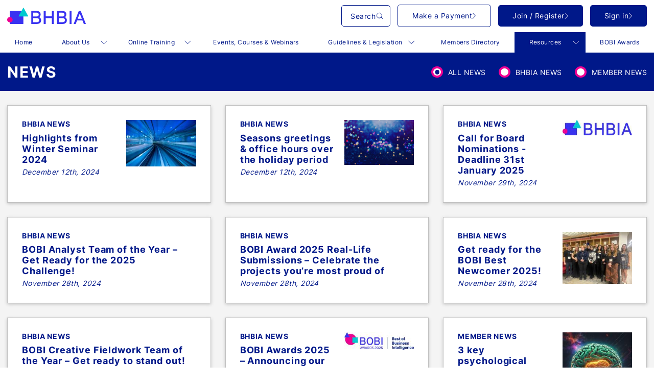

--- FILE ---
content_type: text/html; charset=UTF-8
request_url: https://www.bhbia.org.uk/resources/news?page=4
body_size: 11111
content:
<!DOCTYPE html>
<html class="no-js" lang="en">

    <head>
        <meta charset="utf-8">
        <meta http-equiv="X-UA-Compatible" content="IE=edge,chrome=1">
        <meta name="viewport" content="width=device-width, initial-scale=1">
        <meta name="description" content="BHBIA">
        <meta name="csrf-token" content="d5AzNMEzjKav5EQ39Mejw1GsRDpCGH6dqw7tWhuL">
        
        <title>News & Articles | BHBIA</title>

        <!-- Osano consent manager -->
        <script src="https://cmp.osano.com/16COOnSkE361x2F0X/e000d3e1-d211-477a-b3b5-8026a12c3757/osano.js"></script>

        <!-- Google Tag Manager -->
        <script>(function(w,d,s,l,i){w[l]=w[l]||[];w[l].push({'gtm.start':
        new Date().getTime(),event:'gtm.js'});var f=d.getElementsByTagName(s)[0],
        j=d.createElement(s),dl=l!='dataLayer'?'&l='+l:'';j.async=true;j.src=
        'https://www.googletagmanager.com/gtm.js?id='+i+dl;f.parentNode.insertBefore(j,f);
        })(window,document,'script','dataLayer','GTM-MQFJBD7B');</script>
        <!-- End Google Tag Manager -->

        <script src="https://js.stripe.com/v3/" data-osano="ESSENTIAL"></script>

        <link rel="stylesheet" href="/themes/bhbia/build/css/bhbia-ffeffd9d49.css">

        <link rel="icon" href="/themes/bhbia/icon/favicon.svg">
        <link rel="icon" type="image/x-icon" href="/themes/bhbia/icon/favicon.ico">
        <link rel="icon" type="image/png" sizes="16x16" href="/themes/bhbia/icon/favicon-16x16.png">
        <link rel="icon" type="image/png" sizes="32x32" href="/themes/bhbia/icon/favicon-32x32.png">
        <link rel="apple-touch-icon" sizes="180x180" href="/themes/bhbia/icon/apple-touch-icon.png">
        <link rel="manifest" href="/themes/bhbia/icon/site.webmanifest" crossorigin="use-credentials">
        <meta name="msapplication-TileColor" content="#ffffff">
        <meta name="theme-color" content="#ffffff">

        <meta name="algolia-app-id" content="C9UQIZI9IY">
        <meta name="algolia-search-key" content="80bf5e5c155a0ca66f04d33d6bc09e15">

        

    </head>

            <body class="section-resources ">

            <!-- Google Tag Manager (noscript) -->
            <noscript><iframe src="https://www.googletagmanager.com/ns.html?id=GTM-MQFJBD7B"
                height="0" width="0" style="display:none;visibility:hidden"></iframe></noscript>
            <!-- End Google Tag Manager (noscript) -->

            <svg style="display: none" aria-hidden="true">
    <symbol id="icon-toggle-menu" viewBox="0 0 20 17.5" fill="currentColor">
        <title>Open Menu</title>
        <path d="M-6160,17.5V15h12.5v2.5Zm0-7.5V7.5h20V10Zm0-7.5V0h20V2.5Z" transform="translate(6160)"/>
    </symbol>
    <symbol id="icon-search" fill="none" viewBox="0 0 15 16">
        <path stroke="currentColor" stroke-linecap="round" stroke-linejoin="round" d="M6.875 12.375a5 5 0 1 0 0-10 5 5 0 0 0 0 10ZM13.125 13.625l-2.719-2.719"/>
    </symbol>
    <symbol id="icon-email" viewBox="0 0 17.974 10.385" fill="currentColor">
        <title>Email Icon</title>
        <g transform="translate(-709.766 -2529.62)">
            <path class="cls-1" d="M17.878,5.446a.125.125,0,0,0-.14,0L8.981,11.452.225,5.446a.125.125,0,0,0-.14,0C.028,5.446,0,5.5,0,5.558v8.588a.133.133,0,0,0,.14.14H17.822a.133.133,0,0,0,.14-.14V5.558C17.963,5.5,17.935,5.446,17.878,5.446Z" transform="translate(709.777 2525.718)"/>
            <path class="cls-1" d="M8.869,6.315a.14.14,0,0,0,.168,0L17.878.253c.056-.028.056-.084.056-.14A.143.143,0,0,0,17.794,0H.112a.143.143,0,0,0-.14.112C-.056.2-.028.225.028.281Z" transform="translate(709.805 2529.62)"/>
        </g>
    </symbol>
    <symbol id="icon-phone" viewBox="0 0 17.828 17.827" fill="currentColor">
        <title>Phone Icon</title>
        <path d="M12.483,17.415A42.851,42.851,0,0,1,.349,5.282a2.282,2.282,0,0,1,.29-2.9l2-2a1.451,1.451,0,0,1,2.027,0L6.315,2.038a1.451,1.451,0,0,1,0,2.027L5.127,5.253a.48.48,0,0,0-.058.579h0a26.663,26.663,0,0,0,6.863,6.863h0a.484.484,0,0,0,.579-.058L13.7,11.45a1.451,1.451,0,0,1,2.027,0L17.377,13.1a1.451,1.451,0,0,1,0,2.027l-2,2A2.282,2.282,0,0,1,12.483,17.415Z" transform="translate(0.038 0.025)"/>
    </symbol>
    <symbol id="icon-fax" viewBox="0 0 18.8 18.8" fill="currentColor">
        <title>Fax Icon</title>
        <path d="M16.2,2.632V.289A.273.273,0,0,0,15.908,0H2.892A.273.273,0,0,0,2.6.289V2.632A2.887,2.887,0,0,0,0,5.5V13.3a2.887,2.887,0,0,0,2.6,2.863v2.343a.273.273,0,0,0,.289.289H15.908a.273.273,0,0,0,.289-.289V16.168A2.909,2.909,0,0,0,18.8,13.3V5.5A2.887,2.887,0,0,0,16.2,2.632ZM5.5,11.28H13.3a.273.273,0,0,0,.289-.289h2.025v7.231H3.182V10.991H5.206A.273.273,0,0,0,5.5,11.28ZM3.182,2.892V.578H15.619V7.809H3.182Z"/>
        <path d="M18.289,43.278H26.1a.289.289,0,0,0,0-.578H18.289a.289.289,0,1,0,0,.578Z" transform="translate(-12.794 -30.35)"/>
        <path d="M18.289,54.578H26.1a.289.289,0,0,0,0-.578H18.289a.289.289,0,0,0,0,.578Z" transform="translate(-12.794 -38.381)"/>
        <path d="M18.289,48.878H26.1a.289.289,0,1,0,0-.578H18.289a.289.289,0,0,0,0,.578Z" transform="translate(-12.794 -34.33)"/>
    </symbol>
    <symbol id="icon-calendar" viewBox="0 0 28.725 26.849" fill="currentColor">
        <title>Calendar icon</title>
        <g transform="translate(-44.9)">
            <path d="M365.046,42.613H337.5a.588.588,0,0,1-.6-.6V20.3a.588.588,0,0,1,.6-.6h27.528a.588.588,0,0,1,.6.6V42.034A.567.567,0,0,1,365.046,42.613Zm-26.95-1.2h26.332V20.9H338.1Z" transform="translate(-292 -15.765)"/>
            <rect width="3.508" height="3.516" transform="translate(48.069 10.168)"/>
            <rect width="3.508" height="3.516" transform="translate(52.794 10.168)"/>
            <rect width="3.508" height="3.516" transform="translate(57.518 10.168)"/>
            <rect width="3.508" height="3.516" transform="translate(62.222 10.168)"/>
            <rect width="3.508" height="3.516" transform="translate(66.946 10.168)"/>
            <rect width="3.508" height="3.516" transform="translate(48.069 14.883)"/>
            <rect width="3.508" height="3.516" transform="translate(52.794 14.883)"/>
            <rect width="3.508" height="3.516" transform="translate(57.518 14.883)"/>
            <rect width="3.508" height="3.516" transform="translate(62.222 14.883)"/>
            <rect width="3.508" height="3.516" transform="translate(66.946 14.883)"/>
            <rect width="3.508" height="3.516" transform="translate(48.069 19.617)"/>
            <rect width="3.508" height="3.516" transform="translate(52.794 19.617)"/>
            <rect width="3.508" height="3.516" transform="translate(57.518 19.617)"/>
            <rect width="3.508" height="3.516" transform="translate(62.222 19.617)"/>
            <rect width="3.508" height="3.516" transform="translate(66.946 19.617)"/>
            <path d="M359,6.652a.588.588,0,0,1-.6-.6V.6a.6.6,0,1,1,1.2,0V6.053A.6.6,0,0,1,359,6.652Z" transform="translate(-309.214)"/>
            <path d="M406,6.652a.588.588,0,0,1-.6-.6V.6a.6.6,0,1,1,1.2,0V6.053A.6.6,0,0,1,406,6.652Z" transform="translate(-346.846)"/>
            <path d="M454,6.652a.588.588,0,0,1-.6-.6V.6a.6.6,0,1,1,1.2,0V6.053A.6.6,0,0,1,454,6.652Z" transform="translate(-385.278)"/>
        </g>
    </symbol>
    <symbol id="icon-clock-thin" viewBox="0 0 30.221 30.286" fill="currentColor">
        <title>Clock icon</title>
        <g transform="translate(0.001)">
            <path d="M239.672,28.953A.66.66,0,0,1,239,28.28V16.973a.672.672,0,1,1,1.343,0V28.257A.694.694,0,0,1,239.672,28.953Z" transform="translate(-224.472 -12.935)"/>
            <path d="M245.337,73.524a.644.644,0,0,1-.47-.2L239,67.444a.666.666,0,1,1,.94-.942l5.865,5.878a.651.651,0,0,1,0,.942A.644.644,0,0,1,245.337,73.524Z" transform="translate(-224.317 -51.718)"/>
            <path d="M189.21,31.586a15.143,15.143,0,1,1,15.11-15.143A15.149,15.149,0,0,1,189.21,31.586Zm0-28.918a13.8,13.8,0,1,0,13.745,13.8A13.8,13.8,0,0,0,189.21,2.668Z" transform="translate(-174.1 -1.3)"/>
        </g>
    </symbol>
    <symbol id="icon-clock" viewBox="0 0 177.443 177.443" fill="currentColor">
        <title>Clock icon</title>
        <path d="M88.721,0a88.721,88.721,0,1,0,88.721,88.721A88.7,88.7,0,0,0,88.721,0Zm0,155.262a66.541,66.541,0,1,1,66.541-66.541A66.452,66.452,0,0,1,88.721,155.262Z"/>
        <path d="M69.364,62.835H55.613a9.881,9.881,0,0,0-3.992-3.992v-36.6A5.491,5.491,0,0,0,46.075,16.7h0a5.491,5.491,0,0,0-5.545,5.545v36.6A10.9,10.9,0,0,0,35.207,70.6a11.485,11.485,0,0,0,8.65,8.65,11.223,11.223,0,0,0,11.756-5.323H69.364a5.491,5.491,0,0,0,5.545-5.545h0A5.491,5.491,0,0,0,69.364,62.835Z" transform="translate(42.646 20.341)"/>
    </symbol>
    <symbol id="icon-slides" viewBox="0 0 33.506 24.954" fill="currentColor">
        <title>Slides icon</title>
        <g transform="translate(-42.999)">
            <path d="M51.579,56.294h-24.9A1.479,1.479,0,0,1,25.2,54.812V38.482A1.479,1.479,0,0,1,26.679,37h24.9a1.479,1.479,0,0,1,1.479,1.482V54.812A1.479,1.479,0,0,1,51.579,56.294Zm-24.9-17.946a.145.145,0,0,0-.134.135V54.812a.145.145,0,0,0,.134.135h24.9a.145.145,0,0,0,.134-.135V38.482a.145.145,0,0,0-.134-.135Z" transform="translate(23.448 -31.34)"/>
            <path d="M5.648,29.746H1.479a.145.145,0,0,1-.134-.135V13.282a.145.145,0,0,1,.134-.135h24.9a.145.145,0,0,1,.134.135V17.46h1.345V13.282A1.479,1.479,0,0,0,26.379,11.8H1.479A1.479,1.479,0,0,0,0,13.282V29.612a1.479,1.479,0,0,0,1.479,1.482H5.648Z" transform="translate(43 -11.8)"/>
        </g>
    </symbol>
    <symbol id="icon-pound" viewBox="0 0 19.542 33.037" fill="currentColor">
        <title>Pound icon</title>
        <path d="M.001 33.037v-1.551a10.634 10.634 0 005.747-9.6 28.476 28.476 0 00-.3-4.448h-5.3v-1.9h5.1a35.4 35.4 0 01-.7-6.2c0-5.7 3.7-9.347 8.546-9.347a9.371 9.371 0 015.149 1.249l-.8 1.849a8.995 8.995 0 00-4.6-1.1c-4.148 0-6 2.949-6 7.2a34.809 34.809 0 00.652 6.349h7.4v1.9H7.747a21.268 21.268 0 01-.05 6.9 11.56 11.56 0 01-4.048 6.547v.1h15.894v2.049z"/>
    </symbol>
    <symbol id="icon-cert-tick" viewBox="0 0 34.357 34.358" fill="currentColor">
        <title>Certification icon</title>
        <path d="M14.899 34.356a2.8 2.8 0 01-.433-.033 2.752 2.752 0 01-1.938-1.312.707.707 0 00-.892-.292 2.755 2.755 0 01-3.773-1.92.706.706 0 00-.757-.551 2.709 2.709 0 01-2.2-.8 2.74 2.74 0 01-.8-2.2.713.713 0 00-.551-.759 2.751 2.751 0 01-1.922-3.773.715.715 0 00-.29-.892 2.752 2.752 0 01-.663-4.183.711.711 0 000-.939 2.752 2.752 0 01.665-4.181.716.716 0 00.29-.894 2.752 2.752 0 011.92-3.771.713.713 0 00.553-.759 2.74 2.74 0 01.8-2.2 2.775 2.775 0 012.2-.8.714.714 0 00.759-.551 2.754 2.754 0 013.773-1.922.715.715 0 00.892-.29 2.753 2.753 0 014.181-.663.714.714 0 00.939 0 2.753 2.753 0 014.181.663.709.709 0 00.892.29 2.753 2.753 0 013.773 1.922.7.7 0 00.759.551 2.756 2.756 0 012.993 3 .713.713 0 00.551.759 2.752 2.752 0 011.922 3.771.715.715 0 00.292.894 2.751 2.751 0 01.661 4.181.721.721 0 000 .941 2.751 2.751 0 01-.661 4.181.714.714 0 00-.292.892 2.752 2.752 0 01-1.92 3.773.713.713 0 00-.553.759 2.74 2.74 0 01-.8 2.2 2.71 2.71 0 01-2.2.8.693.693 0 00-.759.551 2.741 2.741 0 01-1.434 1.842 2.708 2.708 0 01-2.338.076.722.722 0 00-.892.294 2.753 2.753 0 01-4.183.661.711.711 0 00-.937 0 2.743 2.743 0 01-1.808.684zm-2.989-3.734a2.765 2.765 0 012.373 1.345.71.71 0 001.081.171 2.759 2.759 0 013.63 0 .71.71 0 001.081-.171 2.766 2.766 0 013.452-1.122.709.709 0 00.975-.5 2.75 2.75 0 012.94-2.134.661.661 0 00.565-.2.7.7 0 00.206-.569 2.759 2.759 0 012.134-2.936.716.716 0 00.5-.977 2.758 2.758 0 011.122-3.452.711.711 0 00.169-1.081 2.764 2.764 0 010-3.63.711.711 0 00-.169-1.081 2.759 2.759 0 01-1.122-3.454.7.7 0 00-.02-.6.705.705 0 00-.477-.373 2.758 2.758 0 01-2.134-2.936.7.7 0 00-.206-.569.643.643 0 00-.567-.2 2.784 2.784 0 01-2.938-2.134.711.711 0 00-.975-.5 2.759 2.759 0 01-3.452-1.122.7.7 0 00-.5-.339.687.687 0 00-.582.167 2.755 2.755 0 01-3.63 0 .691.691 0 00-.582-.167.7.7 0 00-.5.339 2.766 2.766 0 01-3.454 1.122.7.7 0 00-.6.02.7.7 0 00-.369.475A2.769 2.769 0 016.923 6.15a.64.64 0 00-.567.2.7.7 0 00-.206.569 2.758 2.758 0 01-2.134 2.936.705.705 0 00-.477.373.691.691 0 00-.018.6 2.762 2.762 0 01-1.124 3.454.711.711 0 00-.171 1.079 2.761 2.761 0 010 3.63.713.713 0 00.169 1.083 2.761 2.761 0 011.124 3.452.7.7 0 00.018.6.706.706 0 00.477.373 2.759 2.759 0 012.134 2.936.711.711 0 00.773.773 2.777 2.777 0 012.938 2.134.7.7 0 00.369.477.725.725 0 00.6.02 2.7 2.7 0 011.079-.217z"/>
        <path d="M15.602 21.648a1.02 1.02 0 01-.72-.3l-3.744-3.744a1.02 1.02 0 011.443-1.443l3.022 3.024 6.174-6.176a1.02 1.02 0 111.443 1.443l-6.895 6.9a1.021 1.021 0 01-.723.296z"/>
    </symbol>
    <symbol id="svg-arrow" viewBox="0 0 14 9.085" fill="currentColor">
        <title>Arrow</title>
      <path d="M9,11.085l-7-7L4.085,2,9,6.915,13.915,2,16,4.085Z" transform="translate(-2 -2)"/>
    </symbol>
    <symbol id="icon-chevron-right" viewBox="0 0 8 14" fill="none" stroke="currentColor">
        <path d="M1 12.7598L6.4 6.99977L0.999999 1.23977" />
    </symbol>
    <symbol id="svg-back-arrow" viewBox="0 0 16 16" fill="currentColor">
        <title>Back Arrow</title>
        <path d="M8,0,6.545,1.455l5.506,5.506H0V9.039H12.052L6.545,14.545,8,16l8-8Z" transform="translate(16 16) rotate(180)"/>
    </symbol>
    <symbol id="circle-tick" viewBox="0 0 18 18" fill="currentColor">
        <title>Tick</title>
        <g transform="translate(-72 -588)">
            <circle cx="9" cy="9" r="9" transform="translate(72 588)" fill="#8d85c9"/>
            <path d="M78.952 600.609a.779.779 0 01-.55-.229l-2.861-2.861a.779.779 0 011.1-1.1l2.309 2.31 4.717-4.719a.779.779 0 011.1 1.1l-5.26 5.272a.78.78 0 01-.555.227z" fill="#fff"/>
        </g>
    </symbol>
    <symbol id="icon-certification" viewBox="0 0 157.409 224.87" fill="currentColor">
        <title>Certification Icon</title>
        <path d="M53.73,78.621A88.371,88.371,0,0,1,20,72.1v62.739l33.73-22.487,33.73,22.487V72.1A88.371,88.371,0,0,1,53.73,78.621Z" transform="translate(24.974 90.031)"/>
        <path d="M78.7,0a78.7,78.7,0,1,0,78.7,78.7A78.791,78.791,0,0,0,78.7,0Zm56.217,78.7A56.217,56.217,0,1,1,78.7,22.487,56.238,56.238,0,0,1,134.922,78.7Z"/>
        <g transform="translate(34.855 33.281)">
            <path d="M86.334,98.227,59.35,84.06,32.365,98.227l5.172-30.133L15.5,46.731l30.357-4.5L59.35,14.8,72.842,42.234l30.357,4.5L81.387,68.094ZM59.35,71.242l12.143,6.3L69.244,64.046l9.894-9.669L65.646,52.353,59.35,40.21,53.278,52.578,39.786,54.6l9.894,9.669L47.431,77.763Z" transform="translate(-15.5 -14.8)"/>
        </g>
    </symbol>
    <symbol id="icon-bobi-logo-no-text" viewBox="0 0 120.998 53.395" fill="currentColor">
        <title>BOBI Awards logo</title>
        <g transform="translate(0 -0.001)">
            <path d="M66.562,57.827v-.278c0-.631-.322-1.144-1.361-1.144a4.418,4.418,0,0,0-2.226.612,1.423,1.423,0,0,1-.365-.921c0-.866,1.212-1.3,2.894-1.3,2.2,0,2.925,1.082,2.925,2.752v4.743h-1.4a2.855,2.855,0,0,1-.322-1.039h-.087a1.907,1.907,0,0,1-2.066,1.212,2.064,2.064,0,0,1-2.282-2.226c0-1.695,1.082-2.486,3.482-2.486a5.2,5.2,0,0,1,.81.08m-2.325,2.2c0,.451.278.8,1,.8a1.873,1.873,0,0,0,1.33-.495V59.07a5.667,5.667,0,0,0-.748-.056c-1.051,0-1.577.346-1.577,1.008" transform="translate(-23.76 -20.905)"/>
            <path d="M78.373,62.406H76.134l-2-7.316H76.2L77.4,60.5,78.9,55.09H81.2l1.54,5.411,1.169-5.411h1.96l-2,7.316H81.582L80,56.84Z" transform="translate(-28.285 -21.02)"/>
            <path d="M98.852,57.827v-.278c0-.631-.322-1.144-1.361-1.144a4.418,4.418,0,0,0-2.226.612,1.423,1.423,0,0,1-.365-.921c0-.866,1.212-1.3,2.894-1.3,2.2,0,2.925,1.082,2.925,2.752v4.743h-1.4a2.854,2.854,0,0,1-.322-1.039h-.087a1.907,1.907,0,0,1-2.066,1.212,2.064,2.064,0,0,1-2.282-2.226c0-1.695,1.082-2.486,3.482-2.486a5.2,5.2,0,0,1,.81.08m-2.325,2.2c0,.451.278.8,1,.8a1.873,1.873,0,0,0,1.33-.495V59.07a5.667,5.667,0,0,0-.748-.056c-1.051,0-1.577.346-1.577,1.008" transform="translate(-36.08 -20.905)"/>
            <path d="M109.5,54.983a3.883,3.883,0,0,1,.334,1.391h.1a1.626,1.626,0,0,1,1.756-1.565c.934,0,1.317.4,1.317.983a2.1,2.1,0,0,1-.427,1.231,1.9,1.9,0,0,0-1.212-.353,1.371,1.371,0,0,0-1.361.773v4.873H108.12V54.983Z" transform="translate(-41.254 -20.913)"/>
            <path d="M121.745,50h1.886V60.464h-1.478a3.708,3.708,0,0,1-.322-1.113h-.087a1.878,1.878,0,0,1-2.035,1.286c-1.886,0-2.69-1.49-2.69-3.568,0-2.665,1.187-4.094,3.537-4.094a6.36,6.36,0,0,1,1.187.118V50Zm-1.02,4.6c-1.126,0-1.725.748-1.725,2.325,0,1.348.451,1.917,1.416,1.917a2.31,2.31,0,0,0,1.33-.408V54.787a2.969,2.969,0,0,0-1.02-.192" transform="translate(-44.65 -19.077)"/>
            <path d="M135.686,55.922a1.4,1.4,0,0,1-.4.934,3.357,3.357,0,0,0-1.756-.557c-.748,0-.977.291-.977.656,0,1.113,3.309.612,3.309,3.012,0,1.651-1.144,2.486-3.043,2.486-.909,0-2.313-.2-2.313-1.212a1.4,1.4,0,0,1,.377-.952,3.489,3.489,0,0,0,1.917.588c.748,0,1.095-.266,1.095-.643,0-1.126-3.29-.557-3.29-3.129,0-1.391.965-2.313,2.913-2.313,1,.006,2.165.241,2.165,1.132" transform="translate(-49.797 -20.905)"/>
            <path d="M0,58.873c10.619,3.352,24.268,5.368,39.16,5.368,33.847,0,61.288-10.421,61.288-23.272,0-2.845-1.348-5.572-3.81-8.089,5.331,3.265,8.4,7.075,8.4,11.144,0,12.1-27.1,21.918-60.527,21.918C26.9,65.936,11.058,63.215,0,58.873" transform="translate(0 -12.545)"/>
            <path d="M26.11,22.636C25.967,10.533,52.95.4,86.371.013c17.6-.2,33.476,2.332,44.59,6.543C120.3,3.328,106.631,1.472,91.745,1.646c-33.847.4-61.158,11.132-61.009,23.989.031,2.845,1.41,5.554,3.9,8.046-5.368-3.2-8.479-6.976-8.528-11.045" transform="translate(-9.962 0)"/>
            <path d="M67.036,20.36c3.074,0,5.17,1.33,5.17,4.069a3.979,3.979,0,0,1-2.851,4.181v.08A3.934,3.934,0,0,1,72.732,32.9c0,3.469-2.461,5.238-5.646,5.238H61.86V20.36Zm-3.315,1.682v6.079h2.764c2.047,0,3.791-1.058,3.791-3.34,0-1.793-1.218-2.74-3.185-2.74Zm0,14.434h3.067c2.437,0,3.983-1.033,3.983-3.606,0-2.146-1.546-3.117-3.568-3.117H63.715v6.722Z" transform="translate(-23.603 -7.768)"/>
            <path d="M97.685,28.7c0,5.671-2.492,9.549-7.829,9.549-5.535,0-7.5-3.8-7.5-8.9,0-5.319,2.239-9.524,8.133-9.524,5.362,0,7.192,4.236,7.192,8.875m-13.42.433c0,5.1,2.158,7.465,5.615,7.465,3.871,0,5.894-2.987,5.894-7.594,0-4.886-1.911-7.545-5.5-7.545-3.927-.006-6.005,3.117-6.005,7.675" transform="translate(-31.425 -7.566)"/>
            <path d="M117.226,20.36c3.067,0,5.17,1.33,5.17,4.069a3.979,3.979,0,0,1-2.851,4.181v.08a3.934,3.934,0,0,1,3.377,4.205c0,3.469-2.461,5.238-5.646,5.238H112.05V20.36Zm-3.321,1.682v6.079h2.764c2.047,0,3.791-1.058,3.791-3.34,0-1.793-1.218-2.74-3.185-2.74Zm0,14.434h3.067c2.437,0,3.983-1.033,3.983-3.606,0-2.146-1.552-3.117-3.568-3.117H113.9v6.722Z" transform="translate(-42.754 -7.768)"/>
            <rect width="1.855" height="17.774" transform="translate(83.354 12.592)"/>
        </g>
    </symbol>
    <symbol id="icon-filter" viewBox="0 0 20.86 20.287" fill="currentColor">
        <title>Filter Icon</title>
        <g transform="translate(12.463 7.07)">
            <path d="M20.956,11.517a1.719,1.719,0,1,1-1.719,1.719,1.722,1.722,0,0,1,1.719-1.719m0-1.4a3.116,3.116,0,1,0,3.116,3.116,3.119,3.119,0,0,0-3.116-3.116Z" transform="translate(-17.84 -10.12)"/>
        </g>
        <g transform="translate(0 15.767)">
            <path d="M24.966,22.57H18.26a3.038,3.038,0,0,1,.342,1.4,3.127,3.127,0,0,1-.342,1.4h6.706a1.4,1.4,0,0,0,0-2.794Z" transform="translate(-5.504 -22.57)"/>
            <path d="M6.874,23.967a3.127,3.127,0,0,1,.342-1.4H1.4a1.4,1.4,0,0,0,0,2.794H7.223A3.021,3.021,0,0,1,6.874,23.967Z" transform="translate(0 -22.57)"/>
        </g>
        <g transform="translate(3.605)">
            <path d="M8.276,1.4A1.719,1.719,0,1,1,6.557,3.116,1.722,1.722,0,0,1,8.276,1.4m0-1.4a3.116,3.116,0,1,0,3.116,3.116A3.119,3.119,0,0,0,8.276,0Z" transform="translate(-5.16 0)"/>
        </g>
        <g transform="translate(0 1.795)">
            <path d="M3.6,3.893a3.047,3.047,0,0,1,.3-1.313H1.4a1.4,1.4,0,1,0,0,2.794H4A3.14,3.14,0,0,1,3.6,3.893Z" transform="translate(0 -2.573)"/>
            <path d="M23.538,2.57H13.611a3.009,3.009,0,0,1-.091,2.794H23.538a1.4,1.4,0,0,0,0-2.794Z" transform="translate(-4.075 -2.57)"/>
        </g>
        <g transform="translate(0 8.781)">
            <path d="M12.463,13.967a3.127,3.127,0,0,1,.342-1.4H1.4a1.4,1.4,0,1,0,0,2.794H12.812A3.021,3.021,0,0,1,12.463,13.967Z" transform="translate(0 -12.57)"/>
            <path d="M27.378,12.57H26.26a3.038,3.038,0,0,1,.342,1.4,3.127,3.127,0,0,1-.342,1.4h1.118a1.4,1.4,0,0,0,0-2.794Z" transform="translate(-7.915 -12.57)"/>
        </g>
        <g transform="translate(6.874 14.056)">
            <path d="M12.956,21.517a1.719,1.719,0,1,1-1.719,1.719,1.722,1.722,0,0,1,1.719-1.719m0-1.4a3.116,3.116,0,1,0,3.116,3.116,3.119,3.119,0,0,0-3.116-3.116Z" transform="translate(-9.84 -20.12)"/>
        </g>
    </symbol>
    <symbol id="icon-certification-star" viewBox="0 0 16 15.203" fill="currentColor">
        <title>Certification Icon</title>
        <path d="M7.967,0l2.456,4.979,5.577.8L11.95,9.693l1,5.51L7.967,12.614,3.054,15.2l.929-5.51L0,5.776l5.51-.8Z"/>
    </symbol>
    <symbol id="icon-twitter" viewBox="0 0 32 32" fill="currentColor">
        <title>Twitter Icon</title>
        <path fill="#fff" d="M32 0H0V32H32V0ZM14.2267 16.2734L8.039 8H12.808L16.8645 13.4239L21.8849 8H23.2864L17.4906 14.2614L24.0266 23H19.2576L14.853 17.1106L9.40148 23H8L14.2267 16.2734ZM12.2908 9.03222H10.0999L19.7745 21.9678H21.9654L12.2908 9.03222Z"/>
    </symbol>
    <symbol id="icon-linkedin" viewBox="0 0 32 32" fill="currentColor">
        <title>Linked In Icon</title>
        <path fill="#fff" d="M0 0h32v32H0V0Zm8.2 13.3V24h3.4V13.3H8.2ZM8 9.9c0 1.1.8 1.9 1.9 1.9 1.1 0 1.9-.8 1.9-1.9C11.8 8.8 11 8 9.9 8 8.9 8 8 8.8 8 9.9ZM20.6 24h3.2v-6.6c0-3.3-2-4.4-3.9-4.4-1.7 0-2.9 1.1-3.2 1.8v-1.5h-3.2V24h3.4v-5.7c0-1.5 1-2.3 2-2.3s1.7.5 1.7 2.2V24Z"/>
    </symbol>
</svg>

            <header class="site-header">

                <section class="site-header__top">
                    <div class="row">

                        <a href="/" class="site-header__logo"><img src="/themes/bhbia/img/logo-bhbia-new.svg" alt="BHBIA logo" width="154" height="32"></a>

                        <div id="site_searchbox" class="site-header__search">
    <div class="site-header__search-content">
        <h1 class="hide-above-tablet h3">SEARCH</h1>
        <input type="text" name="site_search" id="site_search">
        <label for="site_search">
            <span>Search</span>
            <svg role="presentation"><use xlink:href="#icon-search"></use></svg>
        </label>
    </div>
</div>


                        <div><a href="https://www.bhbia.org.uk/make-a-payment" class="site-header__payment-link btn btn--border-secondary hide-below-tablet">
                            Make a Payment
                            <svg width="8" height="14"><use xlink:href="#icon-chevron-right" /></svg>
                        </a></div>

                                                    <div class="hide-below-tablet"><a href="https://www.bhbia.org.uk/register" class="btn btn--secondary">Join / Register <svg width="8" height="14"><use xlink:href="#icon-chevron-right" /></svg></a></div>
                            <div class="hide-below-tablet"><a href="https://www.bhbia.org.uk/login" class="btn btn--secondary">Sign in <svg width="8" height="14"><use xlink:href="#icon-chevron-right" /></svg></a></div>
                        
                    </div>
                </section>

                <nav class="site-header__nav" role="navigation" aria-label="Site nav">

    <div class="site-header__toggles">
        <button type="button" aria-label="Show site menu" class="site-nav__toggle" data-toggle="collapse" aria-expanded="false">
            <svg role="presentation"><use xlink:href="#icon-toggle-menu"></use></svg>
        </button>

        <button type="button" aria-label="Show site search" class="mobile-search__toggle">
            <svg role="presentation"><use xlink:href="#icon-search"></use></svg>
        </button>
    </div>

    <div class="site-nav" id="site-nav">
        <ul class="site-nav__nav">

                            <li class="site-nav__item site-nav__item--user hide-above-tablet"><a href="https://www.bhbia.org.uk/login" class="btn">Sign in <svg width="8" height="14"><use xlink:href="#icon-chevron-right" /></svg></a><a href="https://www.bhbia.org.uk/register" class="btn">Register <svg width="8" height="14"><use xlink:href="#icon-chevron-right" /></svg></a></li>
            
                                                <li class="site-nav__item ">
                        <a href="/">Home</a>
                                            </li>
                                    <li class="site-nav__item  site-nav__item--dropdown">
                        <a href="/about-us">About Us</a>
                                                    <div class="site-nav__dropdown-toggle" role="button" aria-haspopup="true" aria-expanded="false" aria-label="Toggle sub menu">
                            </div>
                            <ul class="site-nav__subnav">
                                                    <li class="site-nav__item  site-nav__subitem">
                        <a href="/about-us/aims-and-objectives">Aims and Objectives</a>
                                            </li>
                                    <li class="site-nav__item  site-nav__item--dropdown site-nav__subitem">
                        <a href="/about-us/membership">Membership</a>
                                                    <div class="site-nav__dropdown-toggle" role="button" aria-haspopup="true" aria-expanded="false" aria-label="Toggle sub menu">
                            </div>
                            <ul class="site-nav__subsubnav">
                                                    <li class="site-nav__item  site-nav__subsubitem">
                        <a href="/about-us/membership/membership-benefits">Membership Benefits</a>
                                            </li>
                
                            </ul>
                                            </li>
                                    <li class="site-nav__item  site-nav__item--dropdown site-nav__subitem">
                        <a href="/about-us/activities">Activities</a>
                                                    <div class="site-nav__dropdown-toggle" role="button" aria-haspopup="true" aria-expanded="false" aria-label="Toggle sub menu">
                            </div>
                            <ul class="site-nav__subsubnav">
                                                    <li class="site-nav__item  site-nav__subsubitem">
                        <a href="/about-us/activities/BHBIA-awards">BHBIA Awards</a>
                                            </li>
                
                            </ul>
                                            </li>
                                    <li class="site-nav__item  site-nav__item--dropdown site-nav__subitem">
                        <a href="/about-us/board-of-directors">Board of Directors</a>
                                                    <div class="site-nav__dropdown-toggle" role="button" aria-haspopup="true" aria-expanded="false" aria-label="Toggle sub menu">
                            </div>
                            <ul class="site-nav__subsubnav">
                                                    <li class="site-nav__item  site-nav__subsubitem">
                        <a href="/about-us/board-of-directors/joining-the-bhbia-board-of-directors">Joining the BHBIA Board of Directors</a>
                                            </li>
                                    <li class="site-nav__item  site-nav__subsubitem">
                        <a href="/about-us/board-of-directors/board-meeting-dates">Board Meeting Dates</a>
                                            </li>
                
                            </ul>
                                            </li>
                                    <li class="site-nav__item  site-nav__item--dropdown site-nav__subitem">
                        <a href="/about-us/committees">BHBIA Committees</a>
                                                    <div class="site-nav__dropdown-toggle" role="button" aria-haspopup="true" aria-expanded="false" aria-label="Toggle sub menu">
                            </div>
                            <ul class="site-nav__subsubnav">
                                                    <li class="site-nav__item  site-nav__subsubitem">
                        <a href="/about-us/committees/bobi-awards-committee">BOBI Awards Committee</a>
                                            </li>
                                    <li class="site-nav__item  site-nav__subsubitem">
                        <a href="/about-us/committees/diversity-equity-inclusion">Diversity, Equity & Inclusion Committee</a>
                                            </li>
                                    <li class="site-nav__item  site-nav__subsubitem">
                        <a href="/about-us/committees/ethics-compliance-committee">Ethics & Compliance Committee</a>
                                            </li>
                                    <li class="site-nav__item  site-nav__subsubitem">
                        <a href="/about-us/committees/fieldwork-committee">Fieldwork Committee</a>
                                            </li>
                                    <li class="site-nav__item  site-nav__subsubitem">
                        <a href="/about-us/committees/sustainability">Sustainability Committee</a>
                                            </li>
                
                            </ul>
                                            </li>
                                    <li class="site-nav__item  site-nav__subitem">
                        <a href="/about-us/contact">Contact</a>
                                            </li>
                                    <li class="site-nav__item  site-nav__item--dropdown site-nav__subitem">
                        <a href="/about-us/legal-financial-policies">Legal, Financial and Policies</a>
                                                    <div class="site-nav__dropdown-toggle" role="button" aria-haspopup="true" aria-expanded="false" aria-label="Toggle sub menu">
                            </div>
                            <ul class="site-nav__subsubnav">
                                                    <li class="site-nav__item  site-nav__subsubitem">
                        <a href="/about-us/legal-financial-policies/articles-of-association">Articles of Association</a>
                                            </li>
                                    <li class="site-nav__item  site-nav__subsubitem">
                        <a href="/about-us/legal-financial-policies/audited-accounts-agm">Audited Accounts, AGM</a>
                                            </li>
                                    <li class="site-nav__item  site-nav__subsubitem">
                        <a href="/about-us/legal-financial-policies/bhbia-policies">BHBIA Policies</a>
                                            </li>
                                    <li class="site-nav__item  site-nav__subsubitem">
                        <a href="/about-us/legal-financial-policies/competition-law-guidance">Competition Law Guidance</a>
                                            </li>
                                    <li class="site-nav__item  site-nav__subsubitem">
                        <a href="/about-us/legal-financial-policies/logo-logo-policy">Logo & Logo Policy</a>
                                            </li>
                
                            </ul>
                                            </li>
                
                            </ul>
                                            </li>
                                    <li class="site-nav__item  site-nav__item--dropdown">
                        <a href="/online-training">Online Training</a>
                                                    <div class="site-nav__dropdown-toggle" role="button" aria-haspopup="true" aria-expanded="false" aria-label="Toggle sub menu">
                            </div>
                            <ul class="site-nav__subnav">
                                                    <li class="site-nav__item  site-nav__subitem">
                        <a href="/online-training/about-online-training">About online training</a>
                                            </li>
                
                            </ul>
                                            </li>
                                    <li class="site-nav__item ">
                        <a href="/events-courses-webinars">Events, Courses & Webinars</a>
                                            </li>
                                    <li class="site-nav__item  site-nav__item--dropdown">
                        <a href="/guidelines-and-legislation">Guidelines & Legislation</a>
                                                    <div class="site-nav__dropdown-toggle" role="button" aria-haspopup="true" aria-expanded="false" aria-label="Toggle sub menu">
                            </div>
                            <ul class="site-nav__subnav">
                                                    <li class="site-nav__item  site-nav__subitem">
                        <a href="/guidelines-and-legislation/legal-and-ethical-guidelines">Legal and Ethical Guidelines</a>
                                            </li>
                                    <li class="site-nav__item  site-nav__subitem">
                        <a href="/guidelines-and-legislation/AE-PC-SRS-Guidance">Adverse Event Reporting</a>
                                            </li>
                                    <li class="site-nav__item  site-nav__subitem">
                        <a href="/guidelines-and-legislation/AI-market-research-guidance">AI in Market Research Guidance & Resources</a>
                                            </li>
                                    <li class="site-nav__item  site-nav__subitem">
                        <a href="/guidelines-and-legislation/guidelines-for-the-use-of-secondary-data">Data Analytics Guidelines</a>
                                            </li>
                                    <li class="site-nav__item  site-nav__subitem">
                        <a href="/guidelines-and-legislation/mr-quick-guides">Quick Guides - Market Research</a>
                                            </li>
                                    <li class="site-nav__item  site-nav__subitem">
                        <a href="/guidelines-and-legislation/privacy-data">Privacy & Data Protection</a>
                                            </li>
                                    <li class="site-nav__item  site-nav__subitem">
                        <a href="/guidelines-and-legislation/fair-market-value">Fair Market Value</a>
                                            </li>
                                    <li class="site-nav__item  site-nav__subitem">
                        <a href="/guidelines-and-legislation/inclusive-recruitment-in_mr">Inclusive Recruitment in Market Research</a>
                                            </li>
                                    <li class="site-nav__item  site-nav__subitem">
                        <a href="/guidelines-and-legislation/sustainability">Sustainability Guidelines</a>
                                            </li>
                                    <li class="site-nav__item  site-nav__subitem">
                        <a href="/guidelines-and-legislation/event-accessibility-guidelines">Industry Event Accessibility Guidelines</a>
                                            </li>
                
                            </ul>
                                            </li>
                                    <li class="site-nav__item ">
                        <a href="/members-directory">Members Directory</a>
                                            </li>
                                    <li class="site-nav__item  site-nav__item--dropdown">
                        <a href="/resources">Resources</a>
                                                    <div class="site-nav__dropdown-toggle" role="button" aria-haspopup="true" aria-expanded="false" aria-label="Toggle sub menu">
                            </div>
                            <ul class="site-nav__subnav">
                                                    <li class="site-nav__item  site-nav__subitem">
                        <a href="/resources/news">News & Articles</a>
                                            </li>
                                    <li class="site-nav__item  site-nav__subitem">
                        <a href="/resources/professional-development">Professional Development</a>
                                            </li>
                                    <li class="site-nav__item  site-nav__subitem">
                        <a href="/resources/webinar-recordings">Webinar & Virtual Event Library</a>
                                            </li>
                                    <li class="site-nav__item  site-nav__item--dropdown site-nav__subitem">
                        <a href="/resources/diversity-equity-inclusion">Diversity, Equity & Inclusion</a>
                                                    <div class="site-nav__dropdown-toggle" role="button" aria-haspopup="true" aria-expanded="false" aria-label="Toggle sub menu">
                            </div>
                            <ul class="site-nav__subsubnav">
                                                    <li class="site-nav__item  site-nav__subsubitem">
                        <a href="/resources/diversity-equity-inclusion/menopause">Menopause in focus</a>
                                            </li>
                                    <li class="site-nav__item  site-nav__subsubitem">
                        <a href="/resources/diversity-equity-inclusion/neurodiversity">Neurodiversity in focus</a>
                                            </li>
                
                            </ul>
                                            </li>
                                    <li class="site-nav__item  site-nav__subitem">
                        <a href="/resources/sustainability">Sustainability</a>
                                            </li>
                                    <li class="site-nav__item  site-nav__item--dropdown site-nav__subitem">
                        <a href="/resources/fieldwork-best-practice">Fieldwork Best Practice</a>
                                                    <div class="site-nav__dropdown-toggle" role="button" aria-haspopup="true" aria-expanded="false" aria-label="Toggle sub menu">
                            </div>
                            <ul class="site-nav__subsubnav">
                                                    <li class="site-nav__item  site-nav__subsubitem">
                        <a href="/resources/fieldwork-best-practice/preventing-fraudulent-respondents">Preventing Fraudulent Respondents in Primary Market Research</a>
                                            </li>
                                    <li class="site-nav__item  site-nav__subsubitem">
                        <a href="/resources/fieldwork-best-practice/mr-response-rates">Market Research Response Rates</a>
                                            </li>
                                    <li class="site-nav__item  site-nav__subsubitem">
                        <a href="/resources/fieldwork-best-practice/screener-design-and-best-practice">Screener Design & Best Practice</a>
                                            </li>
                
                            </ul>
                                            </li>
                                    <li class="site-nav__item  site-nav__subitem">
                        <a href="/resources/jobs-and-careers">Jobs & Careers</a>
                                            </li>
                                    <li class="site-nav__item  site-nav__item--dropdown site-nav__subitem">
                        <a href="/resources/what-is-market-research">What is Market Research?</a>
                                                    <div class="site-nav__dropdown-toggle" role="button" aria-haspopup="true" aria-expanded="false" aria-label="Toggle sub menu">
                            </div>
                            <ul class="site-nav__subsubnav">
                                                    <li class="site-nav__item  site-nav__subsubitem">
                        <a href="/resources/what-is-market-research/general-public">Information for the General Public</a>
                                            </li>
                                    <li class="site-nav__item  site-nav__subsubitem">
                        <a href="/resources/what-is-market-research/healthcare-professionals">Information for Healthcare Professionals</a>
                                            </li>
                
                            </ul>
                                            </li>
                                    <li class="site-nav__item  site-nav__subitem">
                        <a href="/resources/useful-links">Useful Links</a>
                                            </li>
                
                            </ul>
                                            </li>
                                    <li class="site-nav__item ">
                        <a href="/bobi-awards">BOBI Awards</a>
                                            </li>
                
            

            
            <li class="site-nav__item site-nav__item--payment hide-above-tablet">
                <a href="https://www.bhbia.org.uk/make-a-payment" class="site-nav__payment-link">Make a Payment</a>
            </li>
        </ul>
    </div>

</nav>


            </header>

            <main role="main" aria-label="Main">
                <section class="page-title">
    <div class="row">
        <h1 class="page-title__title">NEWS</h1>

        <div class="page-title__right">

            <form action="https://www.bhbia.org.uk/resources/news" method="get" class="page-title__news-category-select">
                <div>
                    <input type="radio" name="cat" value="all" id="news-category-all" onclick="submit()" checked>
                    <label for="news-category-all">ALL NEWS</label>
                </div>
                <div>
                    <input type="radio" name="cat" value="bhbia" id="news-category-bhbia" onclick="submit()" >
                    <label for="news-category-bhbia">BHBIA NEWS</label>
                </div>
                <div>
                    <input type="radio" name="cat" value="member" id="news-category-member" onclick="submit()" >
                    <label for="news-category-member">MEMBER NEWS</label>
                </div>
            </form>
        </div>
    </div>
</section>

<div class="u-bg-lighter u-pad-top min-height">

    
    <div class="row">
        <section class="u-pad-btm">

            
                
                    <div class="grid-responsive u-mg-btm">
                                                    <a href="/resources/news/winter-seminar-2024" class="flex-item flex-item--3 u-pad simple-card simple-card--news">
    <article>
        <section class="section-main">
            <h5 class="simple-card__category">BHBIA NEWS</h5>
            <h1 class="simple-card__title">Highlights from Winter Seminar 2024</h1>
            <p class="simple-card__date">December 12th, 2024</p>
        </section>
                    <aside>
                                    <img src="/imgcache/containers/main/img/EventsTrainingandWebinars/winter-seminar-2024---unlocking-the-future.jpg/4e7ce002e5d945338757cbb73b22e2d1.jpg" alt="">
                
            </aside>
            </article>
</a>
                                                    <a href="/resources/news/seasons-greetings-2024" class="flex-item flex-item--3 u-pad simple-card simple-card--news">
    <article>
        <section class="section-main">
            <h5 class="simple-card__category">BHBIA NEWS</h5>
            <h1 class="simple-card__title">Seasons greetings & office hours over the holiday period</h1>
            <p class="simple-card__date">December 12th, 2024</p>
        </section>
                    <aside>
                                    <img src="/imgcache/containers/main/./website---home-page-scrolling-block-christmas-1703153664.png/a4142d15b3529d9354fa19a8c4371ebf.png" alt="">
                
            </aside>
            </article>
</a>
                                                    <a href="/resources/news/call-for-board-nominations-deadline-31st-january-2025" class="flex-item flex-item--3 u-pad simple-card simple-card--news">
    <article>
        <section class="section-main">
            <h5 class="simple-card__category">BHBIA NEWS</h5>
            <h1 class="simple-card__title">Call for Board Nominations - Deadline 31st January 2025</h1>
            <p class="simple-card__date">November 29th, 2024</p>
        </section>
                    <aside>
                                    <img src="/imgcache/containers/main/logos/bhbia_full-colour-logo_rgb.jpg/a708e79a1c2877f188cb4d40409e1841.jpg" alt="">
                
            </aside>
            </article>
</a>
                                                    <a href="/resources/news/bobi-analyst-team-2025" class="flex-item flex-item--3 u-pad simple-card simple-card--news">
    <article>
        <section class="section-main">
            <h5 class="simple-card__category">BHBIA NEWS</h5>
            <h1 class="simple-card__title">BOBI Analyst Team of the Year – Get Ready for the 2025 Challenge!</h1>
            <p class="simple-card__date">November 28th, 2024</p>
        </section>
            </article>
</a>
                                                    <a href="/resources/news/bobi-real-life-submissions-2025" class="flex-item flex-item--3 u-pad simple-card simple-card--news">
    <article>
        <section class="section-main">
            <h5 class="simple-card__category">BHBIA NEWS</h5>
            <h1 class="simple-card__title">BOBI Award 2025 Real-Life Submissions – Celebrate the projects you’re most proud of</h1>
            <p class="simple-card__date">November 28th, 2024</p>
        </section>
            </article>
</a>
                                                    <a href="/resources/news/bobi-newcomer-2005" class="flex-item flex-item--3 u-pad simple-card simple-card--news">
    <article>
        <section class="section-main">
            <h5 class="simple-card__category">BHBIA NEWS</h5>
            <h1 class="simple-card__title">Get ready for the BOBI Best Newcomer 2025!</h1>
            <p class="simple-card__date">November 28th, 2024</p>
        </section>
                    <aside>
                                    <img src="/imgcache/containers/main/img/BOBIAwards/BOBI2024/best-newcomers-2024.jpg/bb895587a12a59554b8443f691a88455.jpg" alt="">
                
            </aside>
            </article>
</a>
                                                    <a href="/resources/news/bobi-creative-fieldwork-2025" class="flex-item flex-item--3 u-pad simple-card simple-card--news">
    <article>
        <section class="section-main">
            <h5 class="simple-card__category">BHBIA NEWS</h5>
            <h1 class="simple-card__title">BOBI Creative Fieldwork Team of the Year – Get ready to stand out!</h1>
            <p class="simple-card__date">November 28th, 2024</p>
        </section>
            </article>
</a>
                                                    <a href="/resources/news/bobi-awards-2025-announcing-our-sponsors" class="flex-item flex-item--3 u-pad simple-card simple-card--news">
    <article>
        <section class="section-main">
            <h5 class="simple-card__category">BHBIA NEWS</h5>
            <h1 class="simple-card__title">BOBI Awards 2025 – Announcing our sponsors</h1>
            <p class="simple-card__date">November 17th, 2024</p>
        </section>
                    <aside>
                                    <img src="/imgcache/containers/main/img/BOBIAwards/BOBI2025/bobi-awards-2025-best-of-business-intelligence.jpg/594deddf0b84c7f07968503b1da801ad.jpg" alt="">
                
            </aside>
            </article>
</a>
                                                    <a href="/resources/news/3-key-psychological-considerations-for-successful-consumer-health-messaging-1" class="flex-item flex-item--3 u-pad simple-card simple-card--news">
    <article>
        <section class="section-main">
            <h5 class="simple-card__category">MEMBER NEWS</h5>
            <h1 class="simple-card__title">3 key psychological considerations for successful consumer health messaging</h1>
            <p class="simple-card__date">November 4th, 2024</p>
        </section>
                    <aside>
                                    <img src="/imgcache/containers/main/member-submissions/news-article/1b79aca4-80ec-4692-8bdb-ac6d7b5eef8c/aigenerated86929661280.jpg/8ed788b066b4edc856b1caadca9c83d3.jpg" alt="">
                
            </aside>
            </article>
</a>
                        
                    </div>

                    
    
        <ul class="pagination"><li><a href="https://www.bhbia.org.uk/resources/news?page=3" rel="prev">&laquo;</a></li> <li><a href="https://www.bhbia.org.uk/resources/news?page=1">1</a></li><li><a href="https://www.bhbia.org.uk/resources/news?page=2">2</a></li><li><a href="https://www.bhbia.org.uk/resources/news?page=3">3</a></li><li class="active"><span>4</span></li><li><a href="https://www.bhbia.org.uk/resources/news?page=5">5</a></li><li><a href="https://www.bhbia.org.uk/resources/news?page=6">6</a></li><li><a href="https://www.bhbia.org.uk/resources/news?page=7">7</a></li><li><a href="https://www.bhbia.org.uk/resources/news?page=8">8</a></li><li class="disabled"><span>...</span></li><li><a href="https://www.bhbia.org.uk/resources/news?page=39">39</a></li><li><a href="https://www.bhbia.org.uk/resources/news?page=40">40</a></li> <li><a href="https://www.bhbia.org.uk/resources/news?page=5" rel="next">&raquo;</a></li></ul>

    

                

                    </section>
    </div>
</div>

            </main>

            <footer class="page-footer">
                <div class="row">
                    <section>
                        <a href="/" class="page-footer__logo"><img src="/themes/bhbia/img/logo-bhbia-white-new.svg" alt="BHBIA logo" width="154" height="32"></a>
                    </section>
                    <section>
                        <h4 class="page-footer__title">CONTACT</h4>

                        <address class="u-mg-btm">
                            British Healthcare Business Intelligence Association<br/><br/>
                            St James House, Vicar Lane,<br/>
                            Sheffield, S1 2EX
                        </address>

                                                    <a href="tel:01727896085" class="page-footer__contact-link">
                                <svg role="presentation"><use xlink:href="#icon-phone"></use></svg>
                                01727 896085
                            </a>
                        
                                                    <a href="mailto:admin@bhbia.org.uk" class="page-footer__contact-link">
                                <svg role="presentation"><use xlink:href="#icon-email"></use></svg>
                                admin@bhbia.org.uk
                            </a>
                        
                                                    <a href="fax:01727896026" class="page-footer__contact-link">
                                <svg role="presentation"><use xlink:href="#icon-fax"></use></svg>
                                01727 896026
                            </a>
                        
                                                    <a href="https://www.linkedin.com/company/bhbia" class="page-footer__social-link" title="Linked In">
                                <svg role="presentation"><use xlink:href="#icon-linkedin"></use></svg>
                            </a>
                        
                                                    <a href="https://twitter.com/bhbiassociation" class="page-footer__social-link" title="Twitter">
                                <svg role="presentation"><use xlink:href="#icon-twitter"></use></svg>
                            </a>
                        
                    </section>
                    <section>
                        <h4 class="page-footer__title">POLICIES</h4>
                        <p>&copy; Copyright 2026 BHBIA</p>
                        <nav>
                                                            <a href="/sitemap">Site Map</a>
                                                            <a href="/terms-of-use">Terms Of Use</a>
                                                            <a href="/cookie-policy">Cookie Policy</a>
                                                            <a href="/privacy-notice">Privacy Statement</a>
                            
                        </nav>
                        <p>Designed &amp; Produced by <a href="http://hma.co.uk">HMA</a></p>
                    </section>
                    <section>
                    </section>
                </div>

                
                
            </footer>

            <noscript>
                <section class="no-script-banner">
                    <p>
                        Some functionality on this website requires JavaScript. Please <a href="https://www.enable-javascript.com/">enable JavaScript</a> or use a different browser to ensure you can use all features properly.
                    </p>
                </section>
            </noscript>

            <script src="/themes/bhbia/build/js/bhbia-69bafd1cf6.js"></script>
            
        </body>
    

</html>


--- FILE ---
content_type: text/css
request_url: https://www.bhbia.org.uk/themes/bhbia/build/css/bhbia-ffeffd9d49.css
body_size: 26316
content:
/*! normalize.css v8.0.0 | MIT License | github.com/necolas/normalize.css */button,hr,input{overflow:visible}progress,sub,sup{vertical-align:baseline}[type=checkbox],[type=radio],legend{padding:0;box-sizing:border-box}.flickity-enabled,sub,sup{position:relative}.accordion--open .accordion__icon-plus,.accordion__icon-minus,.filepond--panel-center:not([style]),.no-js .accordion .accordion__icon-plus{visibility:hidden}body{margin:0}hr{box-sizing:content-box;height:0}code,kbd,pre,samp{font-family:monospace,monospace;font-size:1em}a{background-color:transparent}abbr[title]{border-bottom:none;text-decoration:underline;text-decoration:underline dotted}b,strong{font-weight:bolder}small{font-size:80%}sub,sup{font-size:75%;line-height:0}sub{bottom:-.25em}sup{top:-.5em}img{border-style:none}button,input,optgroup,select,textarea{font-family:inherit;font-size:100%;line-height:1.15;margin:0}button,select{text-transform:none}.text--upper,table tbody tr td .tag{text-transform:uppercase}[type=button],[type=reset],[type=submit],button{-webkit-appearance:button}[type=button]::-moz-focus-inner,[type=reset]::-moz-focus-inner,[type=submit]::-moz-focus-inner,button::-moz-focus-inner{border-style:none;padding:0}[type=button]:-moz-focusring,[type=reset]:-moz-focusring,[type=submit]:-moz-focusring,button:-moz-focusring{outline:ButtonText dotted 1px}fieldset{padding:.35em .75em .625em}legend{color:inherit;display:table;max-width:100%;white-space:normal}textarea{overflow:auto}[type=number]::-webkit-inner-spin-button,[type=number]::-webkit-outer-spin-button{height:auto}[type=search]{-webkit-appearance:textfield;outline-offset:-2px}[type=search]::-webkit-search-decoration{-webkit-appearance:none}::-webkit-file-upload-button{-webkit-appearance:button;font:inherit}details{display:block}summary{display:list-item}[hidden],template{display:none}.u-bg-dark{background-color:#001889}.u-bg-mid{background-color:#77777A}.u-bg-light{background-color:#C1C1C1}.u-bg-lighter{background-color:#F4F4F4}.u-bg-white{background-color:#fff}.u-bg-primary{background-color:#3932F1}.u-bg-secondary{background-color:#001889}.u-bg-green{background-color:#00CACF}.u-bg-orange{background-color:#001889}.u-bg-pink{background-color:#EE0093}.u-bg-cyan{background-color:#00CACF}.u-col-white{color:#fff}.u-col-primary{color:#3932F1}.u-col-dark,.u-col-secondary{color:#001889}.u-col-mid{color:#77777A}.u-col-light{color:#C1C1C1}.u-col-green{color:#00CACF}.u-col-orange{color:#001889}.u-col-pink{color:#EE0093}.u-col-cyan{color:#00CACF}.u-col-danger{color:#BA1919}.u-custom-colour--dark-blue{color:#001889!important}.u-custom-colour--blue{color:#3932F1!important}.u-custom-colour--pink{color:#EE0093!important}.u-align-center{text-align:center}.u-align-left{text-align:left}.u-align-right{text-align:right}.u-mg{margin:2rem}.u-mg--small{margin:1rem}.u-mg-top{margin-top:2rem}.u-mg-top--small{margin-top:1rem}.u-mg-btm{margin-bottom:2rem}.u-mg-btm--small{margin-bottom:1rem}.u-mg-btm--none{margin-bottom:0}.u-mg-none{margin:0}.u-mg-center{margin-left:auto;margin-right:auto}.u-pad{padding:2rem}.u-pad--small{padding:1rem}.u-pad-top{padding-top:2rem}.u-pad-top--small{padding-top:1rem}.u-pad-btm{padding-bottom:2rem}.u-pad-btm--small{padding-bottom:1rem}.u-pad-sides{padding-left:2rem;padding-right:2rem}.u-pad-sides--small{padding-left:1rem;padding-right:1rem}.u-pad-none{padding:0}@media (max-width:449px){.u-pad--reduce-for-small{padding:1rem}}.u-border{border:2px solid #C1C1C1}.u-border-top{border-top:2px solid #C1C1C1}.u-border-btm{border-bottom:2px solid #C1C1C1}.u-border-danger{border:2px solid #BA1919}.u-link--standard{text-decoration:none}.u-link--standard:active,.u-link--standard:focus,.u-link--standard:hover,.u-link--underline{text-decoration:underline}.u-link--disabled:active,.u-link--disabled:focus,.u-link--disabled:hover,.u-link--underline:active,.u-link--underline:focus,.u-link--underline:hover{text-decoration:none}.u-link--disabled{color:#77777A;opacity:.8;cursor:not-allowed}.u-flex-grow{flex-grow:1}.u-float-left{float:left;margin:0 1rem 0 0;padding:0 0 1rem}.u-float-right{float:right;margin:0 0 0 1rem;padding:0 0 1rem}.w-full{width:100%}.u-rounded{border-radius:12px}/*! Flickity v2.1.2
https://flickity.metafizzy.co
---------------------------------------------- */.flickity-enabled:focus{outline:0}.flickity-viewport{overflow:hidden;position:relative;height:100%;transition:height .2s}.flickity-slider{position:absolute;width:100%;height:100%}.flickity-enabled.is-draggable{-webkit-tap-highlight-color:transparent;tap-highlight-color:transparent;-webkit-user-select:none;-moz-user-select:none;-ms-user-select:none;user-select:none}.flickity-enabled.is-draggable .flickity-viewport{cursor:move;cursor:grab}.flickity-enabled.is-draggable .flickity-viewport.is-pointer-down{cursor:grabbing}.flickity-button{position:absolute;background:rgba(255,255,255,.75);border:none;color:#333}.flickity-button:hover{background:#fff;cursor:pointer}.flickity-button:focus{outline:0;box-shadow:0 0 0 5px #19F}.flickity-button:active{opacity:.6}.flickity-button:disabled{opacity:.3;cursor:auto;pointer-events:none}.flickity-button-icon{fill:#333}.flickity-prev-next-button{top:50%;width:44px;height:44px;border-radius:50%;transform:translateY(-50%)}.flickity-prev-next-button.previous{left:10px}.flickity-prev-next-button.next{right:10px}.flickity-rtl .flickity-prev-next-button.previous{left:auto;right:10px}.flickity-rtl .flickity-prev-next-button.next{right:auto;left:10px}.flickity-prev-next-button .flickity-button-icon{position:absolute;left:20%;top:20%;width:60%;height:60%}.flickity-page-dots{position:absolute;width:100%;bottom:35px;padding:0;margin:0;list-style:none;text-align:center;line-height:1}.flickity-rtl .flickity-page-dots{direction:rtl}.flickity-page-dots .dot{display:inline-block;width:14px;height:14px;margin:0 8px;background:#3932F1;border-radius:50%;border:1px solid #77777A;cursor:pointer}.flickity-page-dots .dot.is-selected{background:#fff;border:1px solid #001889}.filepond--assistant{position:absolute;overflow:hidden;height:1px;width:1px;padding:0;border:0;clip:rect(1px,1px,1px,1px);-webkit-clip-path:inset(50%);clip-path:inset(50%);white-space:nowrap}.filepond--browser.filepond--browser{position:absolute;margin:0;padding:0;left:1em;top:1.75em;width:calc(100% - 2em);opacity:0;font-size:0}.filepond--drip{position:absolute;top:0;left:0;right:0;bottom:0;overflow:hidden;opacity:.1;pointer-events:none;border-radius:.5em;background:rgba(0,0,0,.01)}.filepond--drip-blob{position:absolute;transform-origin:center center;top:0;left:0;width:8em;height:8em;margin-left:-4em;margin-top:-4em;background:#292625;border-radius:50%;will-change:transform,opacity}.filepond--drop-label{position:absolute;left:1em;right:1em;top:0;margin:0;color:#4f4f4f;display:flex;justify-content:center;align-items:center;height:0;-webkit-user-select:none;-moz-user-select:none;-ms-user-select:none;user-select:none;will-change:transform,opacity}.filepond--drop-label.filepond--drop-label label{display:block;margin:0;padding:.5em}.filepond--drop-label label{cursor:default;font-size:.875em;font-weight:400;text-align:center;line-height:1.5}.filepond--label-action{text-decoration:underline;text-decoration-skip-ink:auto;-webkit-text-decoration-color:#a7a4a4;text-decoration-color:#a7a4a4;cursor:pointer}.filepond--file-action-button.filepond--file-action-button{font-size:1em;width:1.625em;height:1.625em;font-family:inherit;line-height:inherit;margin:0;padding:0;border:none;outline:0;will-change:transform,opacity}.filepond--file-action-button.filepond--file-action-button svg{width:100%;height:100%}.filepond--file-action-button.filepond--file-action-button::after{position:absolute;left:-.75em;right:-.75em;top:-.75em;bottom:-.75em;content:''}.filepond--file-info,.filepond--file-status{position:static;-webkit-user-select:none;-moz-user-select:none;-ms-user-select:none;will-change:transform,opacity;pointer-events:none}.filepond--file-action-button{cursor:auto;color:#fff;border-radius:50%;background-color:rgba(0,0,0,.5);background-image:none;box-shadow:0 0 0 0 rgba(255,255,255,0);transition:box-shadow .25s ease-in}.filepond--file-action-button:focus,.filepond--file-action-button:hover{box-shadow:0 0 0 .125em rgba(255,255,255,.9)}.filepond--file-info{display:flex;flex-direction:column;align-items:flex-start;flex:1;margin:0 .5em 0 0;min-width:0;user-select:none}.filepond--file-info *{margin:0}.filepond--file-info .filepond--file-info-main{font-size:.75em;line-height:1.2;text-overflow:ellipsis;overflow:hidden;white-space:nowrap;width:100%}.filepond--file-info .filepond--file-info-sub{font-size:.625em;opacity:.5;transition:opacity .25s ease-in-out;white-space:nowrap}.filepond--file-info .filepond--file-info-sub:empty{display:none}.filepond--file-status{display:flex;flex-direction:column;align-items:flex-end;flex-grow:0;flex-shrink:0;margin:0;min-width:2.25em;text-align:right;user-select:none}.filepond--file-status *{margin:0;white-space:nowrap}.filepond--file-status .filepond--file-status-main{font-size:.75em;line-height:1.2}.filepond--file-status .filepond--file-status-sub{font-size:.625em;opacity:.5;transition:opacity .25s ease-in-out}.filepond--file-wrapper.filepond--file-wrapper{border:none;margin:0;padding:0;min-width:0}.filepond--file-wrapper.filepond--file-wrapper>legend{position:absolute;overflow:hidden;height:1px;width:1px;padding:0;border:0;clip:rect(1px,1px,1px,1px);-webkit-clip-path:inset(50%);clip-path:inset(50%);white-space:nowrap}.filepond--file{position:static;display:flex;height:100%;align-items:flex-start;padding:.5625em;color:#fff;border-radius:.5em}.filepond--file .filepond--file-status{margin-left:auto;margin-right:2.25em}.filepond--file .filepond--processing-complete-indicator{pointer-events:none;-webkit-user-select:none;-moz-user-select:none;-ms-user-select:none;user-select:none;z-index:3}.filepond--file .filepond--file-action-button,.filepond--file .filepond--processing-complete-indicator,.filepond--file .filepond--progress-indicator{position:absolute}.filepond--file [data-align*=left]{left:.5625em}.filepond--file [data-align*=right]{right:.5625em}.filepond--file [data-align*=center]{left:calc(50% - .8125em)}.filepond--file [data-align*=bottom]{bottom:1.125em}.filepond--file [data-align=center]{top:calc(50% - .8125em)}.filepond--file .filepond--progress-indicator{margin-top:.1875em}.filepond--file .filepond--progress-indicator[data-align*=right]{margin-right:.1875em}.filepond--file .filepond--progress-indicator[data-align*=left]{margin-left:.1875em}[data-filepond-item-state*=invalid] .filepond--file-info,[data-filepond-item-state*=error] .filepond--file-info,[data-filepond-item-state=cancelled] .filepond--file-info{margin-right:2.25em}[data-filepond-item-state=processing-complete] .filepond--action-revert-item-processing svg{animation:fall .5s 125ms linear both}[data-filepond-item-state=processing-complete] .filepond--file-info-sub,[data-filepond-item-state=processing-complete] .filepond--file-status-sub{opacity:0}[data-filepond-item-state=processing-complete] .filepond--action-revert-item-processing~.filepond--file-info .filepond--file-info-sub,[data-filepond-item-state=processing-complete] .filepond--action-revert-item-processing~.filepond--file-status .filepond--file-status-sub{opacity:.5}[data-filepond-item-state*=invalid] .filepond--file-wrapper,[data-filepond-item-state*=invalid] .filepond--panel,[data-filepond-item-state*=error] .filepond--file-wrapper,[data-filepond-item-state*=error] .filepond--panel{animation:shake .65s linear both}[data-filepond-item-state*=busy] .filepond--progress-indicator svg{animation:spin 1s linear infinite}@keyframes spin{0%{transform:rotateZ(0)}100%{transform:rotateZ(360deg)}}@keyframes shake{10%,90%{transform:translateX(-.0625em)}20%,80%{transform:translateX(.125em)}30%,50%,70%{transform:translateX(-.25em)}40%,60%{transform:translateX(.25em)}}@keyframes fall{0%{opacity:0;transform:scale(.5);animation-timing-function:ease-out}70%{opacity:1;transform:scale(1.1);animation-timing-function:ease-in-out}100%{transform:scale(1);animation-timing-function:ease-out}}.filepond--hopper[data-hopper-state=drag-over]>*{pointer-events:none}.filepond--progress-indicator{z-index:103}.filepond--file-action-button{z-index:102}.filepond--file-status{z-index:101}.filepond--file-info{z-index:100}.filepond--item{position:absolute;top:0;left:0;right:0;z-index:1;padding:0;margin:.25em 0;will-change:transform,opacity}.filepond--item>.filepond--panel{z-index:-1}.filepond--item>.filepond--panel .filepond--panel-bottom{box-shadow:0 .0625em .125em -.0625em rgba(0,0,0,.25)}.filepond--item-panel{background-color:#64605e;border-radius:.5em;transition:background-color .25s}[data-filepond-item-state=processing-complete] .filepond--item-panel{background-color:#369763}[data-filepond-item-state*=invalid] .filepond--item-panel,[data-filepond-item-state*=error] .filepond--item-panel{background-color:#c44e47}.filepond--list-scroller{position:absolute;top:0;left:0;right:0;margin:0;will-change:transform}.filepond--list-scroller[data-state=overflow]{overflow-y:scroll;overflow-x:hidden;-webkit-overflow-scrolling:touch;-webkit-mask:linear-gradient(to bottom,#000 calc(100% - .5em),transparent 100%);mask:linear-gradient(to bottom,#000 calc(100% - .5em),transparent 100%)}.filepond--list-scroller[data-state=overflow] .filepond--list{bottom:0;right:0}.filepond--list-scroller::-webkit-scrollbar{background:0 0}.filepond--list-scroller::-webkit-scrollbar:vertical{width:1em}.filepond--list-scroller::-webkit-scrollbar:horizontal{height:0}.filepond--list-scroller::-webkit-scrollbar-thumb{background-color:rgba(0,0,0,.3);border-radius:99999px;border:.3125em solid transparent;background-clip:content-box}.filepond--list.filepond--list{position:absolute;top:0;margin:0;padding:0;list-style-type:none;will-change:transform}.filepond--list{left:1em;right:1em}.filepond--root[data-style-panel-layout~=integrated]{width:100%;height:100%;max-width:none;margin:0}.filepond--root[data-style-panel-layout~=integrated] .filepond--list-scroller,.filepond--root[data-style-panel-layout~=compact] .filepond--list-scroller{overflow:hidden;height:100%;margin-top:0;margin-bottom:0}.filepond--root[data-style-panel-layout~=integrated] .filepond--list,.filepond--root[data-style-panel-layout~=compact] .filepond--list{left:0;right:0;height:100%}.filepond--root[data-style-panel-layout~=integrated] .filepond--item,.filepond--root[data-style-panel-layout~=compact] .filepond--item{margin-top:0;margin-bottom:0}.filepond--root[data-style-panel-layout~=integrated] .filepond--file-wrapper,.filepond--root[data-style-panel-layout~=compact] .filepond--file-wrapper{height:100%}.filepond--root[data-style-panel-layout~=integrated] .filepond--panel-root,.filepond--root[data-style-panel-layout~=compact] .filepond--panel-root{border-radius:0}.filepond--root[data-style-panel-layout~=integrated] .filepond--panel-root>*,.filepond--root[data-style-panel-layout~=compact] .filepond--panel-root>*{display:none}.filepond--root[data-style-panel-layout~=integrated] .filepond--drop-label,.filepond--root[data-style-panel-layout~=compact] .filepond--drop-label{bottom:0;height:auto;display:flex;justify-content:center;align-items:center;z-index:7}.filepond--panel[data-scalable=false]>div,.filepond--root[data-style-panel-layout~=integrated] .filepond--item-panel,.filepond--root[data-style-panel-layout~=compact] .filepond--item-panel,.filepond--root[data-style-panel-layout~=circle] .filepond--file-info,.filepond--root[data-style-panel-layout~=circle] .filepond--file-status,.filepond--root[data-style-panel-layout~=circle]>.filepond--panel>*{display:none}.filepond--root[data-style-panel-layout~=circle]{border-radius:99999rem;overflow:hidden}.filepond--root[data-style-panel-layout~=circle]>.filepond--panel{border-radius:inherit}.filepond--panel-root{border-radius:.5em;background-color:#f1f0ef}.filepond--panel{position:absolute;left:0;top:0;right:0;margin:0;height:100%!important;pointer-events:none}.filepond-panel:not([data-scalable=false]){height:auto!important}.filepond--panel[data-scalable=true]{transform-style:preserve-3d;background-color:transparent!important;border:none!important}.filepond--panel-bottom,.filepond--panel-center,.filepond--panel-top{position:absolute;left:0;top:0;right:0;margin:0;padding:0}.filepond--panel-bottom,.filepond--panel-top{height:.5em}.filepond--panel-bottom::before,.filepond--panel-top::after{position:absolute;height:2px;background-color:inherit;right:0;left:0;content:''}.filepond--panel-top{border-bottom-left-radius:0!important;border-bottom-right-radius:0!important;border-bottom:none!important}.filepond--panel-top::after{bottom:-1px}.filepond--panel-bottom,.filepond--panel-center{will-change:transform;-webkit-backface-visibility:hidden;backface-visibility:hidden;transform-origin:left top;transform:translate3d(0,.5em,0)}.filepond--panel-bottom{border-top-left-radius:0!important;border-top-right-radius:0!important;border-top:none!important}.filepond--panel-bottom::before{top:-1px}.filepond--panel-center{height:100px!important;border-top:none!important;border-bottom:none!important;border-radius:0!important}.filepond--progress-indicator{position:static;width:1.25em;height:1.25em;color:#fff;margin:0;pointer-events:none;will-change:transform,opacity}.filepond--progress-indicator svg{width:100%;height:100%;vertical-align:top;transform-box:fill-box}.filepond--progress-indicator path{fill:none;stroke:currentColor}.filepond--list-scroller{z-index:6}.filepond--drop-label{z-index:5}.filepond--drip{z-index:3}.filepond--root>.filepond--panel{z-index:2}.filepond--browser{z-index:1}.filepond--root{box-sizing:border-box;position:relative;margin-bottom:1em;font-size:1rem;line-height:normal;font-family:-apple-system,BlinkMacSystemFont,'Segoe UI',Roboto,Helvetica,Arial,sans-serif,'Apple Color Emoji','Segoe UI Emoji','Segoe UI Symbol';font-weight:450;text-align:left;text-rendering:optimizeLegibility;direction:ltr;contain:layout style size}*,.filepond--root *,:after,:before{box-sizing:inherit}.filepond--root *{font-size:inherit;line-height:inherit}.filepond--root .filepond--drop-label{min-height:4.75em}.filepond--root .filepond--list-scroller{margin-top:1em;margin-bottom:1em}.filepond--image-preview-overlay{display:block;position:absolute;left:0;top:0;width:100%;min-height:5rem;max-height:7rem;margin:0;opacity:0;z-index:2;pointer-events:none;-webkit-user-select:none;-moz-user-select:none;-ms-user-select:none;user-select:none}.filepond--image-preview-overlay svg{width:100%;height:auto;color:inherit;max-height:inherit}.filepond--image-preview-overlay-idle{mix-blend-mode:multiply;color:rgba(40,40,40,.85)}.filepond--image-preview-overlay-success{mix-blend-mode:normal;color:#369763}.filepond--image-preview-overlay-failure{mix-blend-mode:normal;color:#c44e47}a,a[href^=tel]{color:inherit}@supports (-webkit-marquee-repetition:infinite) and ((-o-object-fit:fill) or (object-fit:fill)){.filepond--image-preview-overlay-idle{mix-blend-mode:normal}}.filepond--image-preview-wrapper{z-index:2;-webkit-user-select:none;-moz-user-select:none;-ms-user-select:none;user-select:none;position:absolute;left:0;top:0;right:0;margin:0;border-radius:.45em;overflow:hidden;background:rgba(0,0,0,.01)}.filepond--image-preview{position:absolute;left:0;top:0;z-index:1;display:block;width:100%;height:auto;pointer-events:none;transform-origin:center center;background:#222;will-change:transform,opacity}.filepond--image-preview[data-transparency-indicator=grid] canvas,.filepond--image-preview[data-transparency-indicator=grid] img{background-color:#fff;background-image:url("data:image/svg+xml,%3Csvg viewBox='0 0 100 100' xmlns='http://www.w3.org/2000/svg' fill='%23eee'%3E%3Cpath d='M0 0 H50 V50 H0'/%3E%3Cpath d='M50 50 H100 V100 H50'/%3E%3C/svg%3E");background-size:1.25em 1.25em}.filepond--image-clip{position:relative;overflow:hidden;margin:0 auto}.filepond--image-bitmap,.filepond--image-vector{position:absolute;left:0;top:0;will-change:transform}.filepond--root[data-style-panel-layout~=integrated] .filepond--image-preview-wrapper{border-radius:0}.filepond--root[data-style-panel-layout~=integrated] .filepond--image-preview{height:100%;display:flex;justify-content:center;align-items:center}.filepond--root[data-style-panel-layout~=circle] .filepond--image-preview-wrapper{border-radius:99999rem}.filepond--root[data-style-panel-layout~=circle] .filepond--image-preview-overlay{top:auto;bottom:0;transform:scaleY(-1)}.filepond--root[data-style-panel-layout~=circle] .filepond--file .filepond--file-action-button[data-align*=bottom]:not([data-align*=center]){margin-bottom:.325em}.filepond--root[data-style-panel-layout~=circle] .filepond--file [data-align*=left]{left:calc(50% - 3em)}.filepond--root[data-style-panel-layout~=circle] .filepond--file [data-align*=right]{right:calc(50% - 3em)}.filepond--root[data-style-panel-layout~=circle] .filepond--progress-indicator[data-align*=bottom][data-align*=left],.filepond--root[data-style-panel-layout~=circle] .filepond--progress-indicator[data-align*=bottom][data-align*=right]{margin-bottom:calc(.325em + .1875em)}.filepond--root[data-style-panel-layout~=circle] .filepond--progress-indicator[data-align*=bottom][data-align*=center]{margin-top:0;margin-bottom:.1875em;margin-left:.1875em}@font-face{font-display:swap;font-family:Inter;font-style:normal;font-weight:300;src:url(../../fonts/inter-v13-latin-300.woff2) format("woff2")}@font-face{font-display:swap;font-family:Inter;font-style:normal;font-weight:400;src:url(../../fonts/inter-v13-latin-regular.woff2) format("woff2")}@font-face{font-display:swap;font-family:Inter;font-style:normal;font-weight:700;src:url(../../fonts/inter-v13-latin-700.woff2) format("woff2")}html{font-size:14px;line-height:1.5;overflow-y:scroll;overflow-x:hidden;min-height:100%;-webkit-text-size-adjust:100%;-ms-text-size-adjust:100%;-moz-osx-font-smoothing:grayscale;-webkit-font-smoothing:antialiased;font-family:Inter,"Avenir W01",Helvetica,sans-serif;box-sizing:border-box}body{background:#fff;color:#001889;letter-spacing:.035em}img{max-width:100%;height:auto}a:active,a:hover{outline:0}a[href^=tel]{text-decoration:inherit}::selection{color:#fff;background:#001889}::-moz-selection{color:#fff;background:#001889}p{margin:0}h1,h2,h3,h4,h5,h6{margin:0;line-height:1.2;font-weight:700;letter-spacing:.05em}.h1,h1{font-size:48px}.h2,h2{font-size:36px}.h3,h3{font-size:24px}.h4,h4{font-size:20px}.h5,h5{font-size:18px}.h6,h6{font-size:16px}.p{font-size:14px}address{font-style:normal}ol,ul{margin:0;padding:0;list-style-type:none}button{margin:0;border:none}.text--justify{text-align:justify}.text--fw-light{font-weight:300}.text--fw-standard{font-weight:400}.form legend,.text--fw-bold{font-weight:700}.list,.list ul,.wysiwyg .list,.wysiwyg .list ul{list-style-type:none;padding:0;margin:0}.form--has-stripe,.form--make-payment{position:relative}.form #payment-error-recalculating{position:absolute;z-index:2;top:10%;width:90%;left:5%;display:flex;flex-flow:column;justify-content:center;align-items:flex-start;min-height:480px;background:#fff;padding:4rem 2rem;border-radius:5px;border:2px solid #BA1919;box-shadow:0 0 20px 16px rgba(0,0,0,.251)}.form legend{width:100%;display:block;margin-bottom:0;color:#001889}.form fieldset{border:0;padding:0;margin:0;min-width:0}.form fieldset.form__block{border-bottom:1px solid #C1C1C1;padding:2rem 0}.form fieldset.form__block--no-border{border-bottom:none}.form .field{position:relative;width:100%;margin:0 0 1.5rem;padding-top:1rem}.form .field__flex-container{display:flex;justify-content:space-between;flex-direction:column;align-items:flex-start}@media (min-width:760px){.form .field__flex-container{flex-direction:row}.form .field__flex-container>.field{width:48%}.form .field__flex-container>.field.w-full{width:100%}.form .field__flex-container--3>.field{width:32%}}.form .field__flex-container--wrap{flex-wrap:wrap}.form .field.error input,.form .field.error select,.form .field.error textarea{border:2px solid #BA1919!important}.form .field label{font-weight:700;color:#001889}.form .field--disabled label{cursor:not-allowed}.form .field--no-spacing{margin:0;padding:0}.form .field--inline-radio{display:inline-block;width:auto;margin-right:1.5rem;margin-bottom:1rem}.form .field--checkbox input[type=checkbox],.form .field--inline-radio input[type=radio]{transform:translateY(-50%) translateY(.5rem)}.form .field--checkbox+.label-link{position:relative;top:-1rem}.form .field--highlight{padding:1rem;background:rgba(0,24,137,.05)}.form .field--highlight input[type=checkbox],.form .field--highlight input[type=radio]{left:1rem;background-color:#fff;transform:translateY(-50%)}@media (min-width:450px){.form .field--payment-amount{display:flex;align-items:flex-end;justify-content:space-between}.form .field--payment-amount>div{width:48%}}.form .field--payment-amount .currency-indicator{position:absolute;left:0;bottom:0;height:46px;line-height:46px;padding-left:.8rem}.form .field select{width:100%;background-color:#F4F4F4;height:46px}.form .field select:disabled{cursor:not-allowed;background-color:#F4F4F4;opacity:.7}.form .StripeElement,.form input:not([type=checkbox]):not([type=radio]):not([type=submit]):not([type=file]),.form textarea{box-shadow:none;display:block;width:100%;height:46px;line-height:46px;padding:.2rem 1rem;font-size:1rem;font-family:Inter,"Avenir W01",Helvetica,sans-serif;color:#000;border:2px solid #C1C1C1;outline:0;border-radius:12px;background:#F4F4F4;transition:all .2s linear}.form .StripeElement:active,.form .StripeElement:focus,.form .StripeElement:hover,.form input:not([type=checkbox]):not([type=radio]):not([type=submit]):not([type=file]):active,.form input:not([type=checkbox]):not([type=radio]):not([type=submit]):not([type=file]):focus,.form input:not([type=checkbox]):not([type=radio]):not([type=submit]):not([type=file]):hover,.form textarea:active,.form textarea:focus,.form textarea:hover{border:2px solid #3932F1}.form .StripeElement.input--payment-amount,.form input:not([type=checkbox]):not([type=radio]):not([type=submit]):not([type=file]).input--payment-amount,.form textarea.input--payment-amount{padding-left:1.5rem}.form .StripeElement:-moz-read-only,.form .StripeElement:disabled,.form input:not([type=checkbox]):not([type=radio]):not([type=submit]):not([type=file]):-moz-read-only,.form input:not([type=checkbox]):not([type=radio]):not([type=submit]):not([type=file]):disabled,.form textarea:-moz-read-only,.form textarea:disabled{cursor:not-allowed;background-color:#F4F4F4;opacity:.7}.form .StripeElement:disabled,.form .StripeElement:read-only,.form input:not([type=checkbox]):not([type=radio]):not([type=submit]):not([type=file]):disabled,.form input:not([type=checkbox]):not([type=radio]):not([type=submit]):not([type=file]):read-only,.form textarea:disabled,.form textarea:read-only{cursor:not-allowed;background-color:#F4F4F4;opacity:.7}.form .StripeElement:-moz-read-only:active,.form .StripeElement:-moz-read-only:focus,.form .StripeElement:-moz-read-only:hover,.form .StripeElement:disabled:active,.form .StripeElement:disabled:focus,.form .StripeElement:disabled:hover,.form input:not([type=checkbox]):not([type=radio]):not([type=submit]):not([type=file]):-moz-read-only:active,.form input:not([type=checkbox]):not([type=radio]):not([type=submit]):not([type=file]):-moz-read-only:focus,.form input:not([type=checkbox]):not([type=radio]):not([type=submit]):not([type=file]):-moz-read-only:hover,.form input:not([type=checkbox]):not([type=radio]):not([type=submit]):not([type=file]):disabled:active,.form input:not([type=checkbox]):not([type=radio]):not([type=submit]):not([type=file]):disabled:focus,.form input:not([type=checkbox]):not([type=radio]):not([type=submit]):not([type=file]):disabled:hover,.form textarea:-moz-read-only:active,.form textarea:-moz-read-only:focus,.form textarea:-moz-read-only:hover,.form textarea:disabled:active,.form textarea:disabled:focus,.form textarea:disabled:hover{border:2px solid #C1C1C1}.form .StripeElement:disabled:active,.form .StripeElement:disabled:focus,.form .StripeElement:disabled:hover,.form .StripeElement:read-only:active,.form .StripeElement:read-only:focus,.form .StripeElement:read-only:hover,.form input:not([type=checkbox]):not([type=radio]):not([type=submit]):not([type=file]):disabled:active,.form input:not([type=checkbox]):not([type=radio]):not([type=submit]):not([type=file]):disabled:focus,.form input:not([type=checkbox]):not([type=radio]):not([type=submit]):not([type=file]):disabled:hover,.form input:not([type=checkbox]):not([type=radio]):not([type=submit]):not([type=file]):read-only:active,.form input:not([type=checkbox]):not([type=radio]):not([type=submit]):not([type=file]):read-only:focus,.form input:not([type=checkbox]):not([type=radio]):not([type=submit]):not([type=file]):read-only:hover,.form textarea:disabled:active,.form textarea:disabled:focus,.form textarea:disabled:hover,.form textarea:read-only:active,.form textarea:read-only:focus,.form textarea:read-only:hover{border:2px solid #C1C1C1}.form .StripeElement--invalid{border:2px solid #BA1919!important}.form .StripeElement{padding-top:0;padding-bottom:0}.form input[type=checkbox],.form input[type=radio]{-webkit-appearance:none;-moz-appearance:none;appearance:none;width:1.6rem;height:1.6rem;border:2px solid #C1C1C1;border-radius:5px;display:inline-block;vertical-align:middle;position:absolute;top:50%;transform:translateY(-50%);left:0;cursor:pointer}.form input[type=checkbox]:focus,.form input[type=radio]:focus{outline-color:#3932F1}.form input[type=checkbox]:checked:after,.form input[type=radio]:checked:after{content:'';position:absolute;height:.8rem;width:.8rem;background:#001889;top:50%;left:50%;transform:translateX(-50%) translateY(-50%)}.form input[type=checkbox]~label,.form input[type=radio]~label{position:static;display:inline-block;width:auto;vertical-align:middle;padding-left:2.2rem;font-weight:400}.u-bg-lighter .form input[type=checkbox],.u-bg-lighter .form input[type=radio]{background-color:#fff}.form input[type=checkbox]:disabled,.form input[type=radio]:disabled{cursor:not-allowed;background-color:#F4F4F4;opacity:.5}.form input[type=checkbox]:disabled~label,.form input[type=radio]:disabled~label{cursor:not-allowed;color:#77777A}.form input[type=checkbox]:disabled:checked:after,.form input[type=radio]:disabled:checked:after{opacity:.6}.form input[type=radio],.form input[type=radio]:checked:after{border-radius:50%}.form input[type=radio]~label{color:#001889}.form__radio-blocks.field__flex-container{align-items:stretch}.form__radio-blocks .field--inline-radio{padding:0;margin-right:0}.form__radio-blocks .field--inline-radio input[type=radio]{z-index:1;top:50%;left:1.5rem;transform:translateY(-50%);width:2rem;height:2rem;background:#fff}.form__radio-blocks .field--inline-radio input[type=radio]~label{width:100%;height:100%;padding:2rem 2rem 2rem 4rem;background:#F4F4F4;border:2px solid #F4F4F4;border-radius:5px;color:#001889;display:flex;align-items:center}.form__radio-blocks .field--inline-radio input[type=radio]:checked~label{background:#fff;border:2px solid #001889}.form__radio-blocks .field--inline-radio--advert input[type=radio]{z-index:1;top:1rem;left:1.5rem;transform:none;width:2rem;height:2rem;background:#fff}.form__radio-blocks .field--inline-radio--advert input[type=radio]~label{padding:1rem 8rem 1rem 4rem;background:#F4F4F4;border:2px solid #F4F4F4;color:#001889;display:block;overflow:hidden;position:relative;height:auto;min-height:120px;font-weight:700}.form__radio-blocks .field--inline-radio--advert input[type=radio]~label .ad-illustration{content:'';display:inline-block;position:absolute;top:0;right:0;width:7rem;height:100%;padding:1rem;background-color:#F4F4F4}.form__radio-blocks .field--inline-radio--advert input[type=radio]~label .ad-illustration span{width:100%;height:100%;display:block;border:1px solid #001889;background:#001889}.form__radio-blocks .field--inline-radio--advert input[type=radio]~label .ad-illustration--half span{background:linear-gradient(to bottom,#fff 0,#fff 50%,#001889 51%,#001889 100%)}.form__radio-blocks .field--inline-radio--advert input[type=radio]:checked~label{background:#fff;border:2px solid #001889;color:#001889}.form__radio-blocks .field--inline-radio--advert input[type=radio]:checked~label .ad-illustration{background-color:rgba(57,50,241,.4)}.form__radio-blocks .field--inline-radio--advert input[type=radio]:checked~label .ad-illustration span{border:2px solid #001889;background:#001889}.form__radio-blocks .field--inline-radio--advert input[type=radio]:checked~label .ad-illustration--half span{background:linear-gradient(to bottom,#fff 0,#fff 50%,#001889 51%,#001889 100%)}.form__radio-blocks .field--inline-radio--advert .btn{width:100%}.form__checkbox-list{padding-left:1rem;margin-bottom:1rem}.form__checkbox-list-title{margin-bottom:.4rem!important}.form__checkbox-list ul{list-style:none!important}.form__checkbox-list li .field{padding:0;margin:.2rem 0}.form__checkbox-list li .field input[type=checkbox],.form__checkbox-list li .field input[type=radio]{transform:translateY(-50%)}.form__checkbox-list li .field label{font-size:14px;margin-right:.6rem}.form input[type=date]{padding-right:3rem!important;position:relative;-webkit-appearance:none}.form input[type=date]:after{content:"";background-image:url("data:image/svg+xml;charset=utf8,%3Csvg xmlns='http://www.w3.org/2000/svg' viewBox='0 0 22.946 24' fill='%23022169'%3E%3Cg transform='translate(0 2.382)'%3E%3Cpath d='M18.779,26.818H4.168A4.183,4.183,0,0,1,0,22.65V9.368A4.183,4.183,0,0,1,4.168,5.2H18.779a4.183,4.183,0,0,1,4.168,4.168V22.65A4.183,4.183,0,0,1,18.779,26.818ZM4.168,6.574A2.776,2.776,0,0,0,1.374,9.368V22.65a2.776,2.776,0,0,0,2.794,2.794H18.779a2.776,2.776,0,0,0,2.794-2.794V9.368a2.776,2.776,0,0,0-2.794-2.794Z' transform='translate(0 -5.2)'/%3E%3C/g%3E%3Cg transform='translate(5.084)'%3E%3Cpath d='M11.787,6.092A.7.7,0,0,1,11.1,5.4V.687a.687.687,0,0,1,1.374,0V5.4A.7.7,0,0,1,11.787,6.092Z' transform='translate(-11.1)'/%3E%3Cpath d='M36.787,6.092A.7.7,0,0,1,36.1,5.4V.687a.687.687,0,0,1,1.374,0V5.4A.7.7,0,0,1,36.787,6.092Z' transform='translate(-24.65)'/%3E%3C/g%3E%3Cpath d='M22.26,20.074H.687a.687.687,0,0,1,0-1.374H22.26a.687.687,0,0,1,0,1.374Z' transform='translate(0 -10.135)'/%3E%3Cpath d='M22.839,31.074H7.587a.687.687,0,0,1,0-1.374H22.839a.687.687,0,0,1,0,1.374Z' transform='translate(-3.74 -16.097)'/%3E%3Cpath d='M22.839,40.074H7.587a.687.687,0,0,1,0-1.374H22.839a.687.687,0,0,1,0,1.374Z' transform='translate(-3.74 -20.975)'/%3E%3C/svg%3E");width:2rem;height:100%;background-size:25px;background-position:center;background-repeat:no-repeat;padding-right:5px;position:absolute;top:0;right:1rem}.form .filepond--label-action{display:inline-block;margin-left:4px;padding:8px 12px;border-radius:5px;color:#001889;border:2px solid #001889;text-decoration:none;cursor:pointer}.form .filepond--label-action:active,.form .filepond--label-action:focus,.form .filepond--label-action:hover{color:#fff;background:#001889}.form .filepond--image-preview{background:#77777A}.form textarea{height:8rem;resize:vertical;width:100%;line-height:1.5;padding-top:.5rem}@media (max-width:759px){.form textarea{height:6rem}}.form textarea.textarea--large{height:14rem}.form label{width:100%;line-height:1.6;vertical-align:middle;cursor:pointer}.form .textarea__word-limit{text-align:right;color:#001889}@media (max-width:759px){.form .textarea__word-limit{text-align:left;display:block;margin:.2rem 0}}.form .textarea__word-limit--invalid{color:#BA1919}.form .expertise-area{text-align:center;border-radius:5px;padding:0;margin-bottom:1rem;width:100%}.form .expertise-area input{opacity:0;width:1px;height:1px}.form .expertise-area input~label{border-radius:5px;padding:2rem;width:100%;height:100%;box-shadow:0 2px 6px 0 #C1C1C1;background:#fff;border:2px solid transparent;transition:background .2s linear}.js-main-expertise-areas.max-reached .expertise-area input:not(:checked)+label,.js-main-expertise-areas.max-reached .form .expertise-area input:not(:checked)~label{background:#F4F4F4;cursor:not-allowed;pointer-events:none}.form .expertise-area input:checked~label{border-color:#001889;color:#001889;font-weight:700}.form .expertise-area input:disabled{opacity:0}.form .expertise-area input:disabled~label{cursor:not-allowed}@supports (display:grid){.form .expertise-area{margin-bottom:0}}select{min-width:180px;padding:7px 35px 7px 15px;font-size:16px;border:2px solid #C1C1C1;height:42px;-webkit-appearance:none;-moz-appearance:none;appearance:none;background:url([data-uri]) 96%/15% no-repeat #fff;background-size:9px 6px;cursor:pointer;color:#001889}select::-ms-expand{display:none}.success-result{padding:1rem;margin-bottom:2rem;border:2px solid #359c2d;color:#359c2d;font-weight:700}.success-result__message,.wysiwyg .success-result__message{margin-bottom:0}.error-result{padding:1rem;margin-bottom:2rem;border:2px solid #BA1919;color:#BA1919;font-weight:700}.error-result--js{display:none}.error-list{margin:1rem 0;padding-left:1rem;list-style-type:disc}::-webkit-input-placeholder{color:#77777A}:-moz-placeholder{color:#77777A}::-moz-placeholder{color:#77777A}:-ms-input-placeholder{color:#77777A}.login-form__half{padding:4rem}@media (max-width:979px){.login-form__half{padding:2rem}}@media (max-width:759px){.login-form__half--left{border-bottom:2px solid #C1C1C1}}.registration-form__header{text-align:center;padding:2rem 0;color:#001889;border-bottom:1px solid #C1C1C1;margin-bottom:2rem}@media (min-width:760px){.form .textarea__word-limit{position:absolute;right:0;top:1rem}.form .expertise-area{flex-basis:33%}.login-form__half--left{border-right:2px solid #C1C1C1}.registration-form__header .row{padding-left:100px;padding-right:100px;position:relative}.registration-form__header .row .btn{position:absolute;left:0;top:0}}.registration-form__header--no-border{border-bottom:none}.registration-form__header--course .registration-form__header-subtitle{color:#3932F1;font-weight:700}.registration-form .field{margin-bottom:1rem}.registration-form input[type=radio]~label{color:#001889}.registration-form input[type=checkbox]{background:#fff}.event-form__places{padding:1rem;color:#fff}.event-form__places label{font-size:24px;margin-right:2rem;padding:1rem;line-height:24px}@media (max-width:449px){.g-recaptcha{transform:scale(.8);transform-origin:0 0 0;max-width:100%!important}.event-form__places label{font-size:14px;line-height:14px;margin-right:1rem}}.event-form__places select{min-width:90px;color:#fff;border:2px solid rgba(255,255,255,.6);background:url("data:image/svg+xml;charset=utf8,%3Csvg xmlns='http://www.w3.org/2000/svg' viewBox='0 0 14 9.085' fill='%23fff'%3E%3Cpath d='M9,11.085l-7-7L4.085,2,9,6.915,13.915,2,16,4.085Z' transform='translate(-2 -2)'/%3E%3C/svg%3E") 92%/15% no-repeat;background-size:9px 6px}.event-form__places option{color:#001889;background:#fff}.event-form__attendee{padding-bottom:1rem;border-bottom:1px solid #F4F4F4}.event-form__attendee label{display:block}.event-form__attendee select{width:100%;background-color:#F4F4F4}.event-form__attendee textarea{min-height:150px}.event-form__new-attendee{display:none}.no-js .event-form__new-attendee{display:block}.no-js .payment-options-calculation,.payment-options-calculation--recalculating{display:none}.training-courses-filter input[type=radio]~label{color:#fff}.training-courses-filter input[type=radio]{background:#fff;border-color:#fff}.form .yearbook-form{flex-wrap:wrap;align-items:flex-end}@media (min-width:760px){.form .yearbook-form>.field{flex-basis:48%;width:auto}}.form .yearbook-form select{min-width:90px}.formeo-row[data-input-group]{border:2px solid #C1C1C1;padding:1rem;margin-bottom:1rem}.formeo-row[data-input-group]>legend{width:auto}.formeo-row>.repeatable-row{padding:1rem 0;border-bottom:1px solid rgba(119,119,122,.5)}table{table-layout:fixed;border-collapse:collapse;border-spacing:0;width:100%;margin:0 0 20px;border:none}table thead td,table thead th{color:#fff;border:0;padding:14px 14px 14px 24px;font-weight:700}table thead,table thead tr{background-color:#001889}table tbody tr{border:0}table tbody tr td{padding:14px 14px 14px 24px;border:1px solid #C1C1C1;background-color:#fff;color:#001889;word-wrap:break-word}@media (max-width:759px){table tbody tr td{padding:14px 10px}.table--wrap{overflow-x:auto}}table tbody tr td .tag{background:grey;color:#fff;font-size:10px;font-weight:700;padding:4px 8px;border-radius:4px;display:inline-block;margin-right:10px;min-width:112px;text-align:center}table tbody tr.border-bottom{border-bottom:solid 2px #001889}table a{color:#77777A;text-decoration:underline}table a:active,table a:focus,table a:hover{text-decoration:none}table a.table-link{display:inline-block;margin:.2rem;font-weight:700;color:#001889;text-decoration:none!important}table a.table-link:active,table a.table-link:focus,table a.table-link:hover{text-decoration:underline!important}table .table__small-cell{width:100px}.table--wrap table{min-width:600px;max-width:100%}table.table--white tbody tr{background-color:#fff;border-bottom:2px solid #C1C1C1}table.table--no-borders tbody tr{border-bottom:none}.flexible-content-table td{vertical-align:top}.flexible-content-image[class^=u-float-]{max-width:calc(50% - 1rem);display:table}.flexible-content-image[class^=u-float-] img{display:block}.flexible-content-image[class^=u-float-] figcaption{display:table-caption;caption-side:bottom;padding-top:1rem;padding-bottom:1rem;text-align:left}.flexible-content-image figcaption{font-size:.9rem}.flexible-content-video{width:calc(50% - 1rem)}@media (max-width:759px){.flexible-content-image[class^=u-float-]{margin:0 auto;float:none;display:block;max-width:100%}.flexible-content-image[class^=u-float-] figcaption{display:block;text-align:left}.flexible-content-video{margin:0 auto;float:none;display:block;width:100%;max-width:100%}}.wysiwyg h1,.wysiwyg h2,.wysiwyg h3,.wysiwyg h4,.wysiwyg h5,.wysiwyg h6{margin:1rem 0;font-weight:700;color:#001889}.wysiwyg ol,.wysiwyg ul{list-style:disc;padding-left:1rem;margin-bottom:1rem}.wysiwyg ol ul,.wysiwyg ul ul{list-style-type:circle}.wysiwyg ol ul ul,.wysiwyg ul ul ul{list-style-type:square}.wysiwyg ol{list-style-type:decimal}.wysiwyg li{margin:.4rem 0;text-align:left}.card-header,.extra-info-link,.pagination{text-align:center}.wysiwyg p{margin-bottom:1rem}.wysiwyg a:not(.btn){text-decoration:underline}.back-link,.wysiwyg a:not(.btn):active,.wysiwyg a:not(.btn):focus,.wysiwyg a:not(.btn):hover{text-decoration:none}.wysiwyg hr{border:1px solid #C1C1C1;border-top:none}.wysiwyg dl{padding-left:0}.wysiwyg dl>div{display:flex;align-items:center}.access-history-link,.back-link,.back-link svg,.extra-info-link,.show-field-link,.show-field-link svg{display:inline-block}.wysiwyg dl>div dd,.wysiwyg dl>div dt{padding:0}.wysiwyg dl>div dt{padding:.4rem 0;font-weight:700;color:#001889;width:30%;max-width:160px}.card{border:1px solid #C1C1C1;box-shadow:0 2px 6px 0 #C1C1C1;background:#fff}.extra-info-link,.pagination li a{background:#001889}.card--danger{border:2px solid #BA1919;border-width:4px}.back-link{margin-bottom:2rem;vertical-align:middle;color:#001889}.back-link svg{vertical-align:middle;width:16px;height:16px;margin-right:.4rem}.back-link:active,.back-link:focus,.back-link:hover{text-decoration:underline}.certification-table__dl,.extra-info-link,.show-field-link{text-decoration:none!important}.access-history-link{color:inherit;font-size:12px;font-weight:700;margin-right:0}.access-history-link svg{max-width:1.4rem;max-height:1.4rem;vertical-align:middle;display:inline-block}.extra-info-link{width:1.6rem;height:1.6rem;border-radius:50%;color:#fff;padding-top:.1rem;font-size:16px}.extra-info-link:active,.extra-info-link:focus,.extra-info-link:hover{transform:scale(1.05)}.show-field-link{border-bottom:2px solid #C1C1C1}.show-field-link svg{margin-left:6px;width:12px;height:12px;vertical-align:middle}.show-field-link:active,.show-field-link:focus,.show-field-link:hover{border-color:#001889}.rangySelectionBoundary{display:none}.row{width:100%;max-width:1400px;margin-left:auto;margin-right:auto;padding-left:1rem;padding-right:1rem}.row--clearfix:after,.row--clearfix:before{content:"";display:table}.row--clearfix:after{clear:both}.row--mid{max-width:1140px}.row--small{max-width:940px}.row--no-padding{padding:0}@media (max-width:759px){.row{padding-left:.8rem;padding-right:.8rem}.row--no-padding{padding:0}}@media (max-width:449px){.row{padding-left:.4rem;padding-right:.4rem}.row--no-padding{padding:0}}.default-layout{display:flex;justify-content:space-between;margin-bottom:2rem}@media (max-width:759px){.default-layout{flex-wrap:wrap}.default-layout .aside,.default-layout .content{width:100%}}@media (min-width:760px){.default-layout .content{flex-basis:65%;flex-grow:1}}@media (min-width:980px){.default-layout .content{flex-basis:70%}}@media (min-width:760px){.default-layout .aside{flex-basis:35%;margin-left:2rem}}@media (min-width:980px){.default-layout .aside{flex-basis:30%;margin-left:3rem}}.flex{display:flex;flex-direction:column}@media (min-width:760px){.flex{flex-direction:row;flex-wrap:wrap;justify-content:space-between}.flex--a-start{align-items:flex-start}.flex--a-center{align-items:center}.flex--a-end{align-items:flex-end}.flex--j-start{justify-content:flex-start}.flex--j-center{justify-content:center}.flex--j-end{justify-content:flex-end}.flex--j-around{justify-content:space-around}.flex--nowrap{flex-wrap:nowrap}}@media (max-width:759px){.flex-item{margin-bottom:2rem;flex:0 1 auto;height:auto}}@media (min-width:760px){.flex-item--responsive{flex-basis:calc(50% - .6rem)}.flex-item--1{width:100%}.flex-item--2{width:calc(50% - .6rem)}.flex-item--3{width:calc(33% - .6rem)}.flex-item--4{width:calc(25% - .6rem)}}@media (min-width:980px){.flex-item--responsive{flex-basis:calc(33% - .6rem)}}.flex-tablet{display:flex;flex-direction:column}@media (min-width:980px){.flex-tablet{flex-direction:row;flex-wrap:wrap;justify-content:space-between}.flex-item-tablet--2{width:calc(50% - .6rem)}.flex-item-tablet--3{width:calc(33% - .6rem)}}@media (max-width:979px){.flex-item-tablet{margin:0 auto 2rem;flex:0 1 auto;height:auto}}.grid-responsive{display:flex;flex-wrap:wrap;justify-content:space-between}.grid-responsive>*{width:100%;margin-bottom:2rem}@media (min-width:760px){.grid-responsive>*{width:calc(50% - 1rem)}}@media (min-width:980px){.grid-responsive>*{width:calc(33% - 1rem)}.grid-responsive>.flex-item--2{width:calc(50% - 1rem)}}@supports (display:grid){.grid-responsive{display:-ms-grid;display:grid;grid-gap:2rem;-ms-grid-columns:1fr;grid-template-columns:1fr}.grid-responsive--a-s{align-items:start}.grid-responsive>*{width:auto;margin-bottom:0}@media (min-width:980px){.grid-responsive>*{width:auto}}@media (min-width:760px){.grid-responsive>*{width:auto}.grid-responsive{-ms-grid-columns:(minmax(340px,1fr)) [auto-fill];grid-template-columns:repeat(auto-fill,minmax(340px,1fr))}.grid-responsive--events{-ms-grid-columns:1fr 1fr;grid-template-columns:1fr 1fr}}.grid-responsive--center{-ms-grid-column-align:center;justify-items:center}.grid-responsive--no-gap{grid-gap:0}@media (max-width:759px){.grid-responsive--no-gap{grid-gap:1rem}}}.pagination{margin:2rem auto;font-size:16px}.pagination li{display:inline-block;margin:4px;border-radius:4px;border:1px solid #001889;overflow:hidden}.pagination li.disabled{border-color:#77777A}.pagination li.disabled a,.pagination li.disabled span{color:#77777A}.pagination li.active a,.pagination li.active span{color:#001889}.pagination li a,.pagination li span{padding:.5rem;color:#fff;text-decoration:none;display:block;width:40px}.pagination li a:active,.pagination li a:focus,.pagination li a:hover{background:#0021bc}.video-container{position:relative;padding-bottom:56.25%;padding-top:25px;height:0}.video-container iframe,.video-container video{position:absolute;top:0;left:0;width:100%;height:100%}.js .js-hidden{display:none}.js .js-hidden--visible{display:block}.text-width-limit{max-width:800px}.card-header .btn{margin-top:.5rem}@media (min-width:760px){.card-header{padding-left:100px;padding-right:100px;position:relative}.card-header .btn{position:absolute;margin-top:0;left:10px;top:0}.contact{display:flex}.contact__info{min-width:250px}.contact__submit{flex-wrap:wrap}.contact__submit .btn{width:100%}.journal-header{background:url(../../img/bhbia_journal.png) top right/220px 165px no-repeat}.journal-header>div{padding-right:230px}}@media (min-width:980px){.contact__info{min-width:280px}.contact__submit{flex-wrap:nowrap}.contact__submit .btn{width:auto}}.image-preview-block img{display:inline-block;margin-bottom:1rem;margin-right:1rem}@media (max-width:979px){.image-preview-block img{width:calc(50% - 2rem)}}@media (max-width:449px){.image-preview-block img{width:auto}}.testimonials-columns{display:-ms-grid;display:grid;gap:1rem;position:relative}.testimonials-columns::after,.testimonials-columns::before{content:"";display:block;top:10%;right:90%;position:absolute;background:url(../../img/bg-circle-pink.svg) left center/contain no-repeat;pointer-events:none;width:177px;height:177px;z-index:-1}.testimonials-columns::after{bottom:10%;top:unset;right:unset;left:93%;width:140px;height:140px;background:url(../../img/bg-triangle-teal-alt.svg) 50%/contain no-repeat}.flash-message,.no-script-banner{background:#001889;color:#fff;text-align:center;position:fixed;left:0;width:100%;font-weight:700;bottom:0}@media (min-width:760px){.testimonials-columns{-ms-grid-columns:(1fr) [2];grid-template-columns:repeat(2,1fr)}.site-map{column-count:2;column-gap:2rem}.site-map>li{break-inside:avoid;page-break-inside:avoid}}.no-script-banner{padding:2rem}.no-script-banner p{max-width:800px;margin:0 auto}.js .no-script-banner{display:none!important}.no-js body{padding-bottom:98px!important}.flash-message{padding:2rem}.flash-message p{margin:0 auto}body.has-flash-message{padding-bottom:98px!important}@media (max-width:759px){body.has-flash-message{padding-bottom:161px!important}}.js-event-payment-section--hidden{max-height:0;visibility:hidden}.site-header{background:#fff;color:#3932F1}.site-header__top{padding:.5rem 0}.site-header__top>div.row{display:flex;align-items:center;justify-content:space-between}.site-header__top>div.row .btn{margin-left:1rem;padding-inline:.6rem}.site-header__logo{display:inline-block;padding:.6rem 0;flex-shrink:0}.site-header__logo img{width:100%;display:block}.site-header__search{position:relative}.site-header__search input{padding:0 18px 0 14px;border-radius:5px;border:none}.site-header__search input.active{outline:0}.site-header__search label{color:#001889;position:absolute;top:12px;right:12px;height:16px;display:flex;align-items:center;gap:.4rem;pointer-events:none}.site-header__search label svg{width:16px;height:16px;color:#001889}.site-header__welcome{font-weight:700;margin-left:3rem;margin-right:1rem;text-align:right}@media (min-width:980px){.testimonials-columns{-ms-grid-columns:(1fr) [3];grid-template-columns:repeat(3,1fr)}.min-height{min-height:calc(100vh - 220px)}.page-title~.min-height{min-height:calc(100vh - 278px)}.section-members-directory .page-title~.min-height{min-height:calc(100vh - 332px)}.site-header{position:relative;z-index:1}.site-header__top>div.row{display:flex;align-items:center;justify-content:space-between}.site-header__logo{margin-right:auto}.site-header__search{color:#001889;border:1px solid #001889;border-radius:5px;background:#fff}.site-header__search input{cursor:pointer;height:40px;width:94px;border:none;opacity:0;border-radius:5px;transition:all .2s ease}.site-header__search input.active{width:230px;opacity:1;border-bottom-left-radius:0;border-bottom-right-radius:0}.site-header__search:has(input.active) label span{opacity:0}.site-header__toggles{display:none}}@media (max-width:979px){.site-header__logo{margin:0 auto}.site-header__toggles{background:#001889;padding:.5rem;display:flex;justify-content:space-between}.site-header__toggles button{-webkit-appearance:none;-moz-appearance:none;appearance:none;background:0 0;color:#fff}.site-header__toggles svg{width:1.6rem;height:1.6rem}.site-header__search{display:block;position:fixed;top:0;left:100%;width:100%;background-color:transparent;background-image:url("data:image/svg+xml;charset=utf8,%3Csvg xmlns='http://www.w3.org/2000/svg' viewBox='0 0 20 20' fill='%23022169'%3E%3Cg transform='translate(-322 -19)'%3E%3Cpath d='M10,11.818,1.818,20,0,18.181,8.181,10,0,1.818,1.818,0,10,8.181,18.181,0,20,1.818,11.818,10,20,18.181,18.181,20Z' transform='translate(322 19)'/%3E%3C/g%3E%3C/svg%3E");background-repeat:no-repeat;background-position:8% 20px;background-size:1.6rem 1.6rem;height:100vh;z-index:1;transform:translateX(0);transition:transform .4s cubic-bezier(.455,.03,.515,.955),background-color .4s .2s ease}.site-header__search--open{transform:translateX(-100%);background-color:rgba(255,255,255,.8)}.site-header__search-content{margin-left:20%;width:80%;background:#001889;height:100%;padding-left:1rem;overflow-y:auto}.site-header__search-content h1{color:#fff;padding:1rem 0}.site-header__search input{padding:10px;background:0 0;color:#fff;border:2px solid #fff;width:calc(100% - 1rem);max-width:260px}.site-header__search input.active{background:#fff!important;color:#001889}.site-header__search label{display:none}}@media (max-width:979px) and (max-width:759px){.site-header__search input{max-width:100%;font-size:16px}}.site-map a{font-size:16px;margin-bottom:.5rem;display:inline-block;text-decoration:none}.site-map a:active,.site-map a:focus,.site-map a:hover{text-decoration:underline}.site-map>li{margin-bottom:4rem!important}.site-map>li>a{font-size:18px;font-weight:700}.site-map__subnav{margin-left:1rem!important}.site-map__subsubnav{margin-left:2rem!important}@media (min-width:1300px){.testimonials-columns--bobi{-ms-grid-columns:(1fr) [4];grid-template-columns:repeat(4,1fr)}.site-map{column-count:3}}.site-nav a{text-decoration:none}.site-nav__subnav{font-weight:300}@media (min-width:980px){.site-nav{max-width:1400px;margin:0 auto}.site-nav__dropdown-toggle{display:none}.site-nav__nav{display:flex;justify-content:space-between}.site-nav__item{flex-grow:1;position:relative}.site-nav__item a{padding:.8rem 12px;text-align:center;color:#001889;width:100%;height:100%;display:flex;align-items:center;justify-content:center}.site-nav__item--dropdown.touched>ul,.site-nav__item--dropdown:active>ul,.site-nav__item--dropdown:focus>ul,.site-nav__item--dropdown:hover>ul{display:block}.site-nav__item a:active,.site-nav__item a:focus,.site-nav__item a:hover{background-color:#001889;color:#fff}.site-nav__item--dropdown>a{background-image:url("data:image/svg+xml,%3Csvg xmlns='http://www.w3.org/2000/svg' width='13' height='8' fill='none' viewBox='0 0 13 8'%3E%3Cpath stroke='%23001889' d='m.554 1.3 5.76 5.4 5.76-5.4'/%3E%3C/svg%3E%0A");background-repeat:no-repeat;background-position:90% 50%;background-size:13px 8px;padding-right:30px}.site-nav__item--dropdown.site-nav__item--active>a{background-image:url("data:image/svg+xml,%3Csvg xmlns='http://www.w3.org/2000/svg' width='13' height='8' fill='none' viewBox='0 0 13 8'%3E%3Cpath stroke='%23FFF' d='m.554 1.3 5.76 5.4 5.76-5.4'/%3E%3C/svg%3E%0A")}.site-nav__item--active{background-color:#001889}.site-nav__item--active>a{color:#fff}.site-nav__item--account{background-color:#3932F1}.site-nav__item--account.site-nav__item--active{background-color:#3932F1;color:#fff}.site-nav__item--account a{color:#fff}.site-nav__item--account a:active,.site-nav__item--account a:focus,.site-nav__item--account a:hover{background-color:#3932F1;color:#fff}.site-nav__item--dropdown.touched>a,.site-nav__subitem:active>a,.site-nav__subitem:focus>a,.site-nav__subitem:hover>a,.site-nav__subitem>a,.site-nav__subsubitem:active>a,.site-nav__subsubitem:focus>a,.site-nav__subsubitem:hover>a,.site-nav__subsubitem>a{background-color:#001889;color:#fff}.site-nav__item--dropdown:active>a,.site-nav__item--dropdown:focus>a,.site-nav__item--dropdown:hover>a{background-color:#001889;color:#fff;background-image:url("data:image/svg+xml,%3Csvg xmlns='http://www.w3.org/2000/svg' width='13' height='8' fill='none' viewBox='0 0 13 8'%3E%3Cpath stroke='%23FFF' d='m.554 1.3 5.76 5.4 5.76-5.4'/%3E%3C/svg%3E%0A")}.site-nav__subitem.site-nav__item--dropdown>a,.site-nav__subsubitem.site-nav__item--dropdown>a{background-image:url("data:image/svg+xml;charset=utf8,%3Csvg xmlns='http://www.w3.org/2000/svg' viewBox='0 0 6.1 9.4' fill='%23fff'%3E%3Cpath d='M6.7,8.1,2,3.4,3.4,2,6.7,5.3,10,2l1.4,1.4Z' transform='translate(-2 11.4) rotate(-90)'/%3E%3C/svg%3E");background-repeat:no-repeat;background-position:300px 50%;background-size:10px 10px;padding-right:30px}.site-nav__item--left .site-nav__subitem.site-nav__item--dropdown>a,.site-nav__item--left .site-nav__subsubitem.site-nav__item--dropdown>a{background-image:url("data:image/svg+xml;charset=utf8,%3Csvg xmlns='http://www.w3.org/2000/svg' viewBox='0 0 6.1 9.4' fill='%23fff'%3E%3Cpath d='M6.7,8.1,2,3.4,3.4,2,6.7,5.3,10,2l1.4,1.4Z' transform='translate(8.1 -2) rotate(90)'/%3E%3C/svg%3E");background-repeat:no-repeat;background-position:10px 50%;background-size:10px 10px;padding-left:30px}.site-nav__subnav,.site-nav__subsubnav{display:none;position:absolute;width:320px;left:0}.site-nav__subnav a,.site-nav__subsubnav a{text-align:left;justify-content:flex-start}.site-nav__item--left .site-nav__subnav,.site-nav__item--left .site-nav__subsubnav{left:auto;right:0}.site-nav__subsubnav{left:100%;top:0}.site-nav__item--left .site-nav__subsubnav{left:auto;right:100%}}@media (min-width:980px) and (max-width:1299px){.site-nav__item a{font-size:12px}}@media (max-width:979px){.site-nav{position:fixed;top:0;left:-100%;width:100%;background-color:transparent;background-image:url("data:image/svg+xml;charset=utf8,%3Csvg xmlns='http://www.w3.org/2000/svg' viewBox='0 0 20 20' fill='%23022169'%3E%3Cg transform='translate(-322 -19)'%3E%3Cpath d='M10,11.818,1.818,20,0,18.181,8.181,10,0,1.818,1.818,0,10,8.181,18.181,0,20,1.818,11.818,10,20,18.181,18.181,20Z' transform='translate(322 19)'/%3E%3C/g%3E%3C/svg%3E");background-repeat:no-repeat;background-position:92% 20px;background-size:1.6rem 1.6rem;height:100vh;z-index:1;transform:translateX(0);transition:transform .4s cubic-bezier(.455,.03,.515,.955),background-color .4s .2s ease}.site-nav--open{transform:translateX(100%);background-color:rgba(255,255,255,.8)}.site-nav__nav{width:80%;background:#001889;color:#fff;height:100%;overflow-y:auto}.site-nav__item{position:relative}.site-nav__item a:not(.btn){border-bottom:1px solid rgba(255,255,255,.2);padding:12px 50px 12px 30px;display:block;width:100%;text-align:left;color:#fff}.site-nav__item a.btn{margin:.8rem .4rem}.site-nav__item--user{padding:0 10px;border-bottom:1px solid rgba(255,255,255,.2)}.site-nav__item--active{background-color:#001470}.site-nav__item--payment{padding:.8rem 0}.site-nav__item--payment a{border-bottom:none!important;text-transform:none!important;text-decoration:underline;font-weight:400}.site-nav__item--expanded>a{background-color:#000f56}.site-nav__item--expanded>.site-nav__dropdown-toggle{background-image:url("data:image/svg+xml;charset=utf8,%3Csvg xmlns='http://www.w3.org/2000/svg' viewBox='0 0 16 16' fill='%23fff'%3E%3Ctitle%3EClose%3C/title%3E%3Crect width='2' height='16' transform='translate(16, 8) rotate(90)'/%3E%3C/svg%3E")}.site-nav__item--expanded>ul{max-height:100%;height:auto}.site-nav__welcome{margin:.8rem 1.4rem;display:inline-block;vertical-align:middle}.site-nav__dropdown-toggle{position:absolute;top:0;right:0;width:50px;border-left:1px solid rgba(255,255,255,.2);height:calc(100% - 2px);cursor:pointer;background-color:#001889;background-image:url("data:image/svg+xml;charset=utf8,%3Csvg xmlns='http://www.w3.org/2000/svg' viewBox='0 0 16 16' fill='%23fff'%3E%3Ctitle%3EExpand%3C/title%3E%3Cpath d='M-4613,16V9h-7V7h7V0h2V7h7V9h-7v7Z' transform='translate(4620)'/%3E%3C/svg%3E");background-repeat:no-repeat;background-position:center 9px;background-size:22px 22px}.site-nav__subnav .site-nav__dropdown-toggle{width:40px;background-size:18px 18px;background-position:center 12px}.site-nav__subitem>a{background-color:#000f56;padding-left:40px}.site-nav__subsubitem>a{background-color:#001470;padding-left:50px}.site-nav__subnav,.site-nav__subsubnav{overflow:hidden;max-height:0;height:0}.site-nav__subsubnav{left:100%;top:0}}.page-404{min-height:100vh;width:100%;background:url(../../img/404-bg.jpg) center top no-repeat #001889;background-size:cover}.page-title,.page-title__filter-button{background:#001889;color:#fff}.page-404 header{padding:3rem}.page-404__content{padding-left:5rem;max-width:740px;display:block}.page-404__buttons{display:flex;justify-content:space-between}.page-404 .btn{margin:1rem .4rem}@media (max-width:759px){.page-404 header{text-align:center}.page-404__content{padding-left:2rem;padding-right:2rem}.page-404__buttons{flex-direction:column;margin-top:1rem}.page-404 .btn{width:100%;max-width:250px;margin:1rem 0}}.page-title>.row{display:flex;justify-content:space-between;align-items:center}.page-title__title{font-size:30px;text-transform:uppercase;padding-top:1.4rem;padding-bottom:1.4rem}.page-title__filter-button{padding:0 1rem 0 40px;align-self:flex-end;height:100%;min-height:76px;cursor:pointer;position:relative;border-left:2px solid transparent;border-right:2px solid transparent}.page-title--filter-open .page-title__filter-button,.page-title__filter-button--members-directory,.page-title__filter-button:active,.page-title__filter-button:focus,.page-title__filter-button:hover{border-left:2px solid rgba(255,255,255,.4);border-right:2px solid rgba(255,255,255,.4);background:#3932F1}.page-title__filter-button:before{content:'';display:inline-block;width:20px;height:100%;left:10px;top:0;position:absolute;background-image:url("data:image/svg+xml;charset=utf8,%3Csvg xmlns='http://www.w3.org/2000/svg' viewBox='0 0 20.86 20.287' fill='%23fff'%3E%3Cg transform='translate(12.463 7.07)'%3E%3Cpath d='M20.956,11.517a1.719,1.719,0,1,1-1.719,1.719,1.722,1.722,0,0,1,1.719-1.719m0-1.4a3.116,3.116,0,1,0,3.116,3.116,3.119,3.119,0,0,0-3.116-3.116Z' transform='translate(-17.84 -10.12)'/%3E%3C/g%3E%3Cg transform='translate(0 15.767)'%3E%3Cpath d='M24.966,22.57H18.26a3.038,3.038,0,0,1,.342,1.4,3.127,3.127,0,0,1-.342,1.4h6.706a1.4,1.4,0,0,0,0-2.794Z' transform='translate(-5.504 -22.57)'/%3E%3Cpath d='M6.874,23.967a3.127,3.127,0,0,1,.342-1.4H1.4a1.4,1.4,0,0,0,0,2.794H7.223A3.021,3.021,0,0,1,6.874,23.967Z' transform='translate(0 -22.57)'/%3E%3C/g%3E%3Cg transform='translate(3.605)'%3E%3Cpath d='M8.276,1.4A1.719,1.719,0,1,1,6.557,3.116,1.722,1.722,0,0,1,8.276,1.4m0-1.4a3.116,3.116,0,1,0,3.116,3.116A3.119,3.119,0,0,0,8.276,0Z' transform='translate(-5.16 0)'/%3E%3C/g%3E%3Cg transform='translate(0 1.795)'%3E%3Cpath d='M3.6,3.893a3.047,3.047,0,0,1,.3-1.313H1.4a1.4,1.4,0,1,0,0,2.794H4A3.14,3.14,0,0,1,3.6,3.893Z' transform='translate(0 -2.573)'/%3E%3Cpath d='M23.538,2.57H13.611a3.009,3.009,0,0,1-.091,2.794H23.538a1.4,1.4,0,0,0,0-2.794Z' transform='translate(-4.075 -2.57)'/%3E%3C/g%3E%3Cg transform='translate(0 8.781)'%3E%3Cpath d='M12.463,13.967a3.127,3.127,0,0,1,.342-1.4H1.4a1.4,1.4,0,1,0,0,2.794H12.812A3.021,3.021,0,0,1,12.463,13.967Z' transform='translate(0 -12.57)'/%3E%3Cpath d='M27.378,12.57H26.26a3.038,3.038,0,0,1,.342,1.4,3.127,3.127,0,0,1-.342,1.4h1.118a1.4,1.4,0,0,0,0-2.794Z' transform='translate(-7.915 -12.57)'/%3E%3C/g%3E%3Cg transform='translate(6.874 14.056)'%3E%3Cpath d='M12.956,21.517a1.719,1.719,0,1,1-1.719,1.719,1.722,1.722,0,0,1,1.719-1.719m0-1.4a3.116,3.116,0,1,0,3.116,3.116,3.119,3.119,0,0,0-3.116-3.116Z' transform='translate(-9.84 -20.12)'/%3E%3C/g%3E%3C/svg%3E");background-size:20px 20px;background-repeat:no-repeat;background-position:center center}.page-title--filter-open .page-title__filter-button{transform:translateY(2px)}.no-js .page-title__filter-button{display:none}.page-title__filter-bar{background:#3932F1;transition:all .2s ease;max-height:0;overflow:hidden}.page-title__filter-bar .row{padding-top:2rem;padding-bottom:2rem}.no-js .page-title__filter-bar,.page-title--filter-open .page-title__filter-bar{max-height:800px;border-top:2px solid rgba(255,255,255,.4)}.page-title__news-category-select{padding-left:1rem}.page-title__news-category-select>div{display:inline-block;margin-left:1.5rem}@media (max-width:759px){.page-title__news-category-select>div{display:block;margin:.8rem}}.page-title__news-category-select input{-webkit-appearance:none;-moz-appearance:none;appearance:none;width:1.6rem;height:1.6rem;border-radius:50%;border:4px solid #EE0093;background:#fff;display:inline-block;vertical-align:middle;position:relative;cursor:pointer}.page-title__news-category-select input:checked:after{content:'';position:absolute;height:.6rem;border-radius:50%;width:.6rem;background:#001889;top:50%;left:50%;transform:translateX(-50%) translateY(-50%)}.page-title__news-category-select input~label{position:static;display:inline-block;width:auto;vertical-align:middle;margin-left:.4rem;cursor:pointer}.page-title--member{background:#3932F1}.page-title--bobi{background:#EE0093;color:#fff}.page-title--bobi>.row{justify-content:flex-start}.page-title--bobi svg{display:inline-block;padding:1rem;max-width:160px;height:90px}@media (max-width:979px){.page-title__title{font-size:26px}.page-title__filter-button{-ms-grid-row-align:stretch;align-self:stretch;height:auto}}@media (max-width:759px){.page-title--bobi img{max-width:120px}}@media (max-width:449px){.page-title>.row{flex-wrap:wrap}.page-title__title{font-size:24px}.page-title__filter-button{min-height:50px;border-top:2px solid rgba(255,255,255,.4);width:100%;text-align:left}}@media (max-width:309px){.page-title__title{font-size:18px}}.page-footer{background:#3932F1;padding:2rem 0;color:#fff}.page-footer div.row{display:flex;justify-content:space-between;gap:5vw}.page-footer div.row>*{flex:1 1 0}.page-footer__title{font-size:1rem;margin-bottom:1rem}.page-footer__contact-link{margin-bottom:1rem;display:block;text-decoration:none}.page-footer nav a,.page-footer__contact-link:active,.page-footer__contact-link:focus,.page-footer__contact-link:hover{text-decoration:underline}.page-footer__contact-link svg{vertical-align:middle;display:inline-block;width:1.4rem;height:1.4rem;margin-right:.7rem}.page-footer__social-link{display:inline-block;width:2.2rem;height:2.2rem;margin:.2rem}.page-footer__social-link svg{display:block;height:100%;width:100%}.page-footer__social-link:active svg,.page-footer__social-link:focus svg,.page-footer__social-link:hover svg{transform:scale(1.04)}.page-footer p{margin-bottom:2rem}.page-footer nav{margin-block:1rem;display:-ms-grid;display:grid;gap:.75rem}.page-footer nav a:active,.page-footer nav a:focus,.page-footer nav a:hover{text-decoration:none}@media (max-width:979px){.page-footer{padding:2rem 0}.page-footer div.row{flex-direction:column;text-align:center}.page-footer nav{flex-direction:column;margin:1rem}.page-footer nav a{padding:.4rem 0}}.access-history__popup{position:fixed;left:0;top:0;width:100%;height:100%;background:rgba(44,44,44,.3);display:none;z-index:2222;justify-content:center;align-items:center}.access-history__popup--open{display:flex}.access-history__content{width:800px;max-width:90%;background:#fff;height:600px;max-height:90%;position:relative;box-shadow:0 0 12px rgba(0,0,0,.3)}.access-history__content-inner{padding:2rem;width:100%;height:100%;top:0;left:0;overflow-y:auto}.access-history__popup-close{position:absolute;right:-12px;top:-12px;border-radius:50%;border:6px solid #fff;cursor:pointer;box-shadow:0 0 6px rgba(0,0,0,.3);display:inline-block;width:3rem;height:3rem;background:url("data:image/svg+xml;charset=utf8,%3Csvg xmlns='http://www.w3.org/2000/svg' viewBox='0 0 15.557 15.556'%3E%3Cpath fill='%23fff' d='M7.778,9.192,1.414,15.557,0,14.142,6.364,7.778,0,1.414,1.414,0,7.778,6.364,14.142,0l1.415,1.414L9.192,7.778l6.364,6.364-1.415,1.415Z'/%3E%3C/svg%3E") center/12px no-repeat #000;transition:border .3s cubic-bezier(.79,.01,.14,.97)}.access-history__popup-close:active,.access-history__popup-close:focus,.access-history__popup-close:hover{border:3px solid #fff}.accordion{border-top:1px solid #77777A;border-bottom:1px solid #77777A;position:relative}.accordion__title{margin-block:.5rem}.accordion__title button{background:0 0;color:#001889;font-weight:700;width:100%;padding:1rem 3.6rem 1rem 2rem;text-align:left;cursor:pointer;position:relative;border-radius:8px;transition:all .2s ease}.accordion__title button:active,.accordion__title button:focus,.accordion__title button:hover{text-decoration:underline}.algolia-autocomplete .search-hit-item,.bobi-nav__item a,.btn,[class^=aa-] a{text-decoration:none}.accordion__icon{position:absolute;display:inline-block;right:1rem;top:50%;transform:translateY(-50%)}.accordion__content{text-align:left;transition:all .2s ease;max-height:0;overflow:hidden;padding:0 1rem}@media (max-width:449px){.accordion__content{padding:0 .4rem}}.accordion--open .accordion__icon-bg,.no-js .accordion .accordion__icon-bg{fill:#EE0093}.accordion--open .accordion__icon-minus,.no-js .accordion .accordion__icon-minus{visibility:visible}.accordion--open .accordion__content,.no-js .accordion .accordion__content{padding:1rem;max-height:2800px;transition:all .2s ease}@media (max-width:449px){.accordion--open .accordion__content,.no-js .accordion .accordion__content{overflow-y:auto;padding:1rem .4rem}}.accordion--small .accordion__title{margin-bottom:.4rem}.accordion--small .accordion__title button{font-size:14px;padding:.6rem 3.6rem .6rem 1.6rem}.account-dashboard{display:flex;flex-wrap:wrap;justify-content:space-between}.account-dashboard__overview-card header{padding:2rem 0;display:flex;align-items:center;justify-content:space-between;color:#001889}.account-dashboard__overview-card header .access-history-link{margin-left:1rem}@media (max-width:449px){.account-dashboard__overview-card header{flex-wrap:wrap}.account-dashboard__overview-card header .access-history-link{margin-left:0;margin-top:1rem;width:100%}}.account-dashboard__overview-card .section-main{border-top:1px solid #C1C1C1;border-bottom:1px solid #C1C1C1}.account-dashboard__overview-card footer{display:flex;padding-top:1rem}.account-dashboard__overview-card footer .btn{padding:.8rem 1.2rem;margin-top:1rem;margin-right:1%;width:32%;max-width:220px;font-size:12px;display:flex;align-items:center;justify-content:center}.account-dashboard__membership-card{background:#001889;color:#fff}.account-dashboard__membership-card header{padding:2rem 0}@media (max-width:759px){.account-dashboard__overview-card footer{flex-wrap:wrap}.account-dashboard__overview-card footer .btn{width:100%;margin-right:0;max-width:100%}.account-dashboard__membership-card header{text-align:center}}.account-dashboard__membership-card .section-main{display:flex;justify-content:space-between;align-items:center;border-top:1px solid rgba(255,255,255,.1);border-bottom:1px solid rgba(255,255,255,.1);padding:1rem 0}.account-dashboard__membership-card .btn--border-white{margin:1rem 1rem 1rem 0;padding:1rem;color:#fff}.account-dashboard__membership-card .btn--border-white:active,.account-dashboard__membership-card .btn--border-white:focus,.account-dashboard__membership-card .btn--border-white:hover{color:#001889}.account-dashboard__membership-card .btn--cert-dl{margin:1rem 1rem 0 0}.account-dashboard__membership-card footer{padding-top:2rem;display:flex;justify-content:space-between}.account-dashboard__membership-card__stat-box{text-decoration:none;border:4px solid #fff;text-align:center;padding:.6rem .2rem;width:46%}.account-dashboard__membership-card__stat-box:last-child{display:flex;flex-direction:column}.account-dashboard__membership-card__stat-box:last-child p{padding:.4rem 0}.account-dashboard__membership-card__stat-box:last-child p:first-of-type{border-bottom:1px solid rgba(255,255,255,.1)}.account-dashboard__membership-card--ru .section-main{border-top:none;border-bottom:none}@media (max-width:449px){.account-dashboard__membership-card footer{flex-direction:column}.account-dashboard__membership-card__stat-box{width:100%}.account-dashboard__membership-card__stat-box:last-child{margin-top:1rem}}.account-dashboard__large-card{border:1px solid #C1C1C1;box-shadow:0 2px 6px 0 #C1C1C1;background:#fff;padding:1rem;display:flex;flex-direction:column}.account-dashboard__large-card header{color:#001889;padding-bottom:1rem}.account-dashboard__large-card .section-main{padding:1rem 0}.account-dashboard__large-card footer{padding-top:1rem;margin-top:auto}.account-dashboard__large-card--certification .contact-card__certificates li{display:flex;justify-content:space-between;align-items:center;margin:1rem 0 1rem 1rem}.account-dashboard__large-card--certification .contact-card__certificates li a{position:relative;padding-right:22px;font-weight:700;color:#001889}.account-dashboard__large-card--certification .contact-card__certificates li a:before{position:absolute;right:0;display:inline-block;top:calc(50% - 10px);width:20px;height:20px;content:'';background-repeat:no-repeat;background-position:center center;background-size:16px 16px;background-image:url("data:image/svg+xml;charset=utf8,%3Csvg xmlns='http://www.w3.org/2000/svg' viewBox='0 0 24.117 28.117' fill='%23022169'%3E%3Cg transform='translate(-3145 8622.117)'%3E%3Cpath d='M12.059,0,9.866,2.192l8.3,8.3H0v3.132H18.166l-8.3,8.3,2.192,2.192L24.117,12.059Z' transform='translate(3169.117 -8622.117) rotate(90)'/%3E%3Crect width='24' height='4' transform='translate(3145 -8598)'/%3E%3C/g%3E%3C/svg%3E")}.account-dashboard__event-overview{display:flex;justify-content:space-between;padding-bottom:1rem;border-bottom:2px solid #00CACF;margin-bottom:1rem}.account-dashboard__event-overview .event-card__dates{min-width:130px;text-align:right}@media (max-width:449px){.account-dashboard__event-overview{flex-wrap:wrap;padding-bottom:1rem;justify-content:center}.account-dashboard__event-overview>div{width:100%}.account-dashboard__event-overview .event-card__dates{order:-1;margin-bottom:1rem;text-align:center}}.account-dashboard__summary-card{border:1px solid #C1C1C1;box-shadow:0 2px 6px 0 #C1C1C1;background:#fff;padding:1rem;display:flex;flex-direction:column;text-align:center;justify-content:center;color:#001889}.account-dashboard__summary-card header{padding-bottom:1rem}.account-dashboard__summary-card .section-main{padding:1rem 0}.account-dashboard__summary-card footer{width:100%;display:flex;justify-content:space-between;margin-top:auto}@media all and (-ms-high-contrast:none),(-ms-high-contrast:active){.account-dashboard__summary-card footer{margin-top:1rem}}.account-dashboard__summary-card footer .btn{padding:.8rem 1.2rem;width:48%;margin:0 1.5%;font-size:12px;flex-grow:1;display:flex;align-items:center;justify-content:center}.account-dashboard__summary-card-number{font-size:42px;font-weight:700;margin:1rem 0}.account-dashboard__summary-card--yearbook-request{border:none;background:#001889;color:#fff}.account-dashboard__summary-card--yearbook-request img{max-height:180px}.account-dashboard__summary-card--yearbook-request footer .btn{width:100%}.account-dashboard__grid-4{flex-basis:100%;margin-bottom:1rem}.account-dashboard__grid-2{flex-basis:calc(50% - 3rem);margin-bottom:1rem}.account-dashboard__grid-1{flex-basis:calc(25% - 3rem);margin-bottom:1rem}@media (max-width:979px){.account-dashboard__grid-2{flex-basis:100%}.account-dashboard__grid-1{flex-basis:calc(50% - 3rem)}}@supports (display:grid){.account-dashboard{display:-ms-grid;display:grid;-ms-grid-columns:(1fr) [4];grid-template-columns:repeat(4,1fr);grid-gap:1rem}.account-dashboard__grid-4{-ms-grid-column:span 4;grid-column:span 4}.account-dashboard__grid-2{-ms-grid-column:span 2;grid-column:span 2}.account-dashboard__grid-1,.account-dashboard__grid-2,.account-dashboard__grid-4{margin-bottom:0}@media (max-width:979px){.account-dashboard{-ms-grid-columns:1fr 1fr;grid-template-columns:1fr 1fr}.account-dashboard__grid-4{-ms-grid-column:span 2;grid-column:span 2}}@media (max-width:759px){.account-dashboard__grid-1{-ms-grid-column:span 2;grid-column:span 2}}}.algolia-autocomplete{width:100%;height:100%}.algolia-autocomplete .aa-dropdown-menu{display:none;position:absolute;left:-2px!important;width:420px;background:#fff;max-height:610px;overflow-y:auto;z-index:9998;border:2px solid #3932F1;border-bottom-left-radius:5px;border-bottom-right-radius:5px;padding-bottom:1rem}@media (max-width:979px){.algolia-autocomplete .aa-dropdown-menu{position:static!important;width:calc(100% - 1rem);max-height:calc(100% - 120px);margin-top:-4px;border:none;border-top:1px solid #77777A;border-top-right-radius:5px}}@media (max-width:759px){.account-dashboard__grid-1{flex-basis:100%}.algolia-autocomplete .aa-dropdown-menu{border-top-right-radius:0}}.algolia-autocomplete .aa-dropdown-menu .aa-suggestion{cursor:pointer;padding:5px 4px}.algolia-autocomplete .aa-dropdown-menu .aa-suggestion.aa-cursor{background-color:#3932F1;color:#fff}.algolia-autocomplete .aa-dropdown-menu .aa-suggestion em{font-weight:700;font-style:normal;background-color:#3932F1;color:#fff}.algolia-autocomplete .aa-dropdown-menu .aa-suggestions-category{padding-bottom:.4rem;padding-left:1rem;font-weight:700;padding-top:1rem;border-bottom:1px solid #C1C1C1;color:#001889}.algolia-autocomplete .search-hit-item{padding:.2rem 0;display:block}.algolia-autocomplete .search-hit__date{font-style:italic;font-size:12px;padding-left:1rem;display:inline-block}.algolia-autocomplete .search-hit__title{padding-left:1rem;display:inline-block;color:#000623}.algolia-autocomplete .search-hit__summary{padding-left:1rem;display:block;font-size:12px}.algolia-autocomplete .search-hit__summary>*{font-size:12px;font-weight:400}[class^=aa-]{font-size:1rem}.article-detail__header{border-bottom:2px solid #3932F1;padding-bottom:1rem;margin-bottom:1rem;width:100%;display:flex}.article-detail__dates{margin-right:1rem;display:flex}.article-detail__category{font-size:14px;margin-bottom:.4rem;color:#3932F1}.article-detail__title{font-size:24px;color:#001889}.article-detail__location{font-size:18px}.article-detail__information{margin-bottom:1rem;font-size:18px}.article-detail__information--news{margin-bottom:2rem;font-size:14px}.article-detail__information--event{font-weight:700}.article-detail__aside{max-width:300px;float:right}.article-detail__aside figure{margin:0;position:relative}.article-detail__aside figure img{display:block}.article-detail__aside figure figcaption{position:absolute;bottom:0;left:0;color:#fff;width:100%;padding:1rem;background:rgba(0,24,137,.6)}.carousel,.carousel__slide{position:relative}.article-detail .btn{border:1px solid #3932F1;background:#fff;color:#001889}.article-detail .btn svg{color:#3932F1}.article-detail .btn:active,.article-detail .btn:focus,.article-detail .btn:hover{background:#3932F1;color:#fff}.article-detail .btn:active svg,.article-detail .btn:focus svg,.article-detail .btn:hover svg{color:#fff}.article-detail--restricted{max-width:1000px;margin-left:auto;margin-right:auto}.wysiwyg .article-detail__divider{border-width:2px}.article-detail--primary .article-detail__header{border-bottom:2px solid #3932F1}.article-detail--primary .article-detail__category{color:#3932F1}.article-detail--primary .article-detail__divider{border-color:#3932F1}.article-detail--primary .btn{border:1px solid #3932F1;background:#fff;color:#001889}.article-detail--primary .btn svg{color:#3932F1}.article-detail--primary .btn:active,.article-detail--primary .btn:focus,.article-detail--primary .btn:hover{background:#3932F1;color:#fff}.article-detail--primary .btn:active svg,.article-detail--primary .btn:focus svg,.article-detail--primary .btn:hover svg{color:#fff}.article-detail--secondary .article-detail__category,.article-detail--secondary .btn svg{color:#001889}.article-detail--secondary .article-detail__header{border-bottom:2px solid #001889}.article-detail--secondary .article-detail__divider{border-color:#001889}.article-detail--secondary .btn{border:1px solid #001889;background:#fff;color:#001889}.article-detail--secondary .btn:active,.article-detail--secondary .btn:focus,.article-detail--secondary .btn:hover{background:#001889;color:#fff}.article-detail--secondary .btn:active svg,.article-detail--secondary .btn:focus svg,.article-detail--secondary .btn:hover svg{color:#fff}.article-detail--pink .article-detail__header{border-bottom:2px solid #EE0093}.article-detail--pink .article-detail__category{color:#EE0093}.article-detail--pink .article-detail__divider{border-color:#EE0093}.article-detail--pink .btn{border:1px solid #EE0093;background:#fff;color:#001889}.article-detail--pink .btn svg{color:#EE0093}.article-detail--pink .btn:active,.article-detail--pink .btn:focus,.article-detail--pink .btn:hover{background:#EE0093;color:#fff}.article-detail--pink .btn:active svg,.article-detail--pink .btn:focus svg,.article-detail--pink .btn:hover svg{color:#fff}@media (min-width:760px){.article-detail__aside{margin-left:2rem;margin-bottom:1rem}}@media (max-width:979px){.article-detail__aside{max-width:200px}}@media (max-width:759px){.article-detail__aside{max-width:100%;margin:0 auto 2rem;float:none}.article-detail__aside img{display:block;margin:0 auto}}@media (max-width:449px){.article-detail__header{flex-wrap:wrap}.article-detail__dates{margin-right:1rem;margin-bottom:1rem}}.award-cat-list>li{background:#F4F4F4;margin-bottom:1rem}.award-cat-list__title{color:#fff;background:#EE0093;padding:1rem 1.5rem;font-size:18px}.award-cat-list__content{font-size:16px;padding:1rem 1.5rem}.award-cat-list__content ul{padding-left:1rem;list-style:disc;margin:1rem 0}@media (min-width:980px){.award-cat-list{display:flex}.award-cat-list>li{width:33%;border-right:1px solid #fff;margin-bottom:0}.award-cat-list>li:last-of-type{border-right:none}}.award-listing{display:flex;align-items:center;padding:1rem;border-bottom:1px solid #C1C1C1}.award-listing:last-of-type{border-bottom:none}.award-listing__name{margin-right:auto;padding-right:1rem}.award-listing__info{text-align:center;display:flex;justify-content:space-between;align-items:center}.award-listing__button{color:#001889;text-align:center;margin:1rem 2rem}.award-listing__sponsor{width:140px}.award-listing__sponsor img{margin-top:5px}@media (max-width:759px){.award-listing{flex-wrap:wrap;margin-bottom:1rem;margin-top:1rem}.award-listing__name{width:100%;margin-bottom:1rem}.award-listing__info{flex-wrap:wrap;width:100%;justify-content:flex-start}.award-listing__button,.award-listing__sponsor{margin:1rem}}@media (max-width:449px){.award-cat-list__title{font-size:16px}.award-cat-list__content{font-size:14px}.award-listing__info{justify-content:center}.award-listing__button{display:block}.award-listing__button .btn{width:100%}}.award-options-table__fee{width:140px}.award-options-table__radio-cell{position:relative;width:60px;padding:12px;text-align:center}.award-options-table__radio-cell input[type=radio]{left:50%;top:50%;border-radius:5px;transform:translateX(-50%) translateY(-50%);background-color:#fff}.award-options-table__radio-cell input[type=radio].disabled{background-color:#C1C1C1}.award-options-table__radio-cell input[type=radio]:after{width:100%;height:100%;transition:all .3s ease-in-out;opacity:0;transform:scale(0)}.award-options-table__radio-cell input[type=radio]:checked:after{background-size:16px 16px;background-repeat:no-repeat;background-position:center center;background-color:transparent;width:100%;height:100%;left:0;top:0;background-image:url("data:image/svg+xml;charset=utf8,%3Csvg xmlns='http://www.w3.org/2000/svg' viewBox='0 0 23.9 17.6' fill='%23022169'%3E%3Cpath d='M23.9,2.8,21.1,0,9.1,12,2.8,5.7,0,8.5l9.1,9.1h0Z'/%3E%3C/svg%3E");opacity:1;transform:scale(1)}.award-options-table__radio-cell:disabled{background-color:#C1C1C1}@media (max-width:979px){.award-options-table tr td{padding:14px 8px}.award-options-table__option-name{width:200px}.award-options-table__fee{width:100px}.award-options-table__radio-cell{width:44px}}@media (max-width:759px){.award-options-table__option-name{width:160px;font-size:12px}.award-options-table__fee{width:90px;font-size:12px}.award-options-table__radio-cell{font-size:12px}.award-options-table__wrap{overflow-x:auto}.bobi-nav__item a{font-size:12px}}.bobi-benefits li{padding:2rem 1rem;margin-bottom:1rem}.bobi-benefits li img,.bobi-benefits li svg{color:#001889;max-width:150px;max-height:80px;display:block;margin:0 auto 2rem}.bobi-benefits li h6{color:#001889}.bobi-benefits li p{margin:1rem 0 2rem}@media (min-width:450px){.bobi-benefits{display:flex;flex-wrap:wrap;justify-content:space-between}.bobi-benefits li{width:calc(50% - .5rem)}}.bobi-benefits--5 li{padding-top:4rem}@media (min-width:980px){.bobi-benefits li{width:calc(25% - .5rem)}.bobi-benefits--5 li{width:calc(20% - .5rem)}}.bobi-nav{background:#fff}.bobi-nav ul{display:flex;justify-content:flex-start}.bobi-nav__item{border-bottom:4px solid transparent;margin:0 1rem;text-align:center}.bobi-nav__item a{padding-top:1rem;padding-bottom:1rem;font-weight:700;display:block;height:100%}.bobi-nav__item a:active,.bobi-nav__item a:focus,.bobi-nav__item a:hover{color:#001889}.bobi-nav__item--active{color:#001889;border-bottom-color:#001889}.bobi-sponsorship-header{display:flex}.bobi-sponsorship-header>div{flex-grow:1}@media (min-width:760px){.bobi-sponsorship-header{justify-content:space-between;align-items:center}.bobi-sponsorship-header .btn{min-width:275px;margin-left:4rem}}@media (max-width:759px){.bobi-sponsorship-header{flex-wrap:wrap;text-align:center}.bobi-sponsorship-header>div{width:100%}.bobi-sponsorship-header .btn{margin:1rem auto 0}}.bobi-winners__winner .btn{width:90%}@supports (display:grid){.bobi-winners__winners{justify-content:center}.bobi-winners__sponsors{-ms-grid-columns:(220px) [auto-fit];grid-template-columns:repeat(auto-fit,220px);justify-content:center}}.bobi-winners__sponsor{max-width:220px;text-align:center;display:flex;flex-direction:column}.bobi-winners__sponsor img,.bobi-winners__sponsor svg{display:block;max-height:100px;max-width:160px;margin:auto;flex-grow:1;-ms-grid-row-align:center;align-self:center}@media (min-width:450px){@supports (display:grid){.bobi-winners__winners{-ms-grid-columns:(minmax(300px,1fr)) [auto-fill];grid-template-columns:repeat(auto-fill,minmax(300px,1fr))}}.bobi-winners__winner .btn{width:80%}}@media (min-width:760px){.bobi-winners__sponsors{justify-content:center}.bobi-winners__sponsor{margin:1rem}@supports (display:grid){.bobi-winners__winners{-ms-grid-columns:(minmax(340px,1fr)) [auto-fill];grid-template-columns:repeat(auto-fill,minmax(340px,1fr))}.bobi-winners__sponsors{justify-content:start}.bobi-winners__sponsor{margin:0}}}.btn{display:inline-flex;align-items:center;gap:.6rem;justify-content:center;padding:1rem 2rem;border-radius:5px;border-color:transparent;cursor:pointer;line-height:1;font-size:14px;transition:all .2s linear;transition-property:background-color,color,border-color;text-align:center;vertical-align:middle;background:#3932F1;color:#fff}.btn svg{transition:all .2s linear}.btn:active,.btn:focus,.btn:hover{background:#221aef}.btn--secondary{background-color:#001889}.btn--secondary:active,.btn--secondary:focus,.btn--secondary:hover{background-color:#001470}.btn--pink{background-color:#EE0093;font-size:18px}.btn--pink:active,.btn--pink:focus,.btn--pink:hover{background-color:#d50083}.btn--white{background:#fff;color:inherit}.btn[disabled]{background:#77777A;color:#fff;border-color:#77777A;opacity:.6;cursor:not-allowed}.btn--events{border:1px solid #00CACF;background:#fff;color:#001889}.btn--events:active,.btn--events:focus,.btn--events:hover{background:#00CACF;color:#fff}.btn--back{padding:1rem}.btn--back svg{display:inline;vertical-align:middle;width:14px;height:14px}.btn--back span{vertical-align:middle}.btn--border-white{border:1px solid #fff;background:0 0;color:#fff}.btn--border-white svg{color:#fff}.btn--border-orange,.btn--border-orange svg,.btn--border-white:active svg,.btn--border-white:focus svg,.btn--border-white:hover svg{color:#001889}.btn--border-white:active,.btn--border-white:focus,.btn--border-white:hover{background:#fff;color:#001889}.btn--border-orange{border:1px solid #001889;background:#fff}.btn--border-orange:active,.btn--border-orange:focus,.btn--border-orange:hover{background:#001889;color:#fff}.btn--border-orange:active svg,.btn--border-orange:focus svg,.btn--border-orange:hover svg{color:#fff}.btn--border-primary{border:1px solid #3932F1;background:#fff;color:#001889}.btn--border-primary svg{color:#3932F1}.btn--border-primary:active,.btn--border-primary:focus,.btn--border-primary:hover{background:#3932F1;color:#fff}.btn--border-primary:active svg,.btn--border-primary:focus svg,.btn--border-primary:hover svg{color:#fff}.btn--border-secondary{border:1px solid #001889;background:#fff;color:#001889}.btn--border-secondary svg{color:#001889}.btn--border-secondary:active,.btn--border-secondary:focus,.btn--border-secondary:hover{background:#001889;color:#fff}.btn--border-secondary:active svg,.btn--border-secondary:focus svg,.btn--border-secondary:hover svg{color:#fff}.btn--border-green{border:1px solid #00CACF;background:#fff;color:#001889}.btn--border-green svg{color:#00CACF}.btn--border-green:active,.btn--border-green:focus,.btn--border-green:hover{background:#00CACF;color:#fff}.btn--border-green:active svg,.btn--border-green:focus svg,.btn--border-green:hover svg{color:#fff}.btn--border-pink{border:1px solid #EE0093;background:#fff;color:#001889}.btn--border-pink svg{color:#EE0093}.btn--border-pink:active,.btn--border-pink:focus,.btn--border-pink:hover{background:#EE0093;color:#fff}.btn--border-pink:active svg,.btn--border-pink:focus svg,.btn--border-pink:hover svg{color:#fff}.btn--border-cyan{border:1px solid #00CACF;background:#fff;color:#001889}.btn--border-cyan svg{color:#00CACF}.btn--border-cyan:active,.btn--border-cyan:focus,.btn--border-cyan:hover{background:#00CACF;color:#fff}.btn--border-cyan:active svg,.btn--border-cyan:focus svg,.btn--border-cyan:hover svg{color:#fff}.btn--border-danger{border:1px solid #BA1919;background:#fff;color:#001889}.btn--border-danger svg{color:#BA1919}.btn--border-danger:active,.btn--border-danger:focus,.btn--border-danger:hover{background:#BA1919;color:#fff}.btn--border-danger:active svg,.btn--border-danger:focus svg,.btn--border-danger:hover svg{color:#fff}.carousel__slide{width:100%;min-height:80vh;overflow:hidden;display:flex;flex-direction:column}.carousel__content{flex:1;display:flex;flex-direction:column;justify-content:center;align-items:flex-start;padding-block:2rem;gap:1rem}.no-js .carousel__content{z-index:0}.carousel__image-container{width:100%}.carousel__image{display:block;width:100%;border-radius:12px;overflow:hidden}.carousel__title{font-size:1.8rem;line-height:1.2;width:100%;color:#fff}.carousel__buttons{display:flex;flex-wrap:wrap;gap:1rem}.carousel .flickity-page-dots{width:auto;bottom:0;padding:10px;left:50%;transform:translateX(-50%);background:#3932F1;border-top-left-radius:12px;border-top-right-radius:12px}.carousel .flickity-page-dots .dot{background-color:transparent;border-color:#fff}.carousel .flickity-page-dots .dot.is-selected{background-color:#fff}.carousel::after{content:"";display:block;top:35vh;right:-3vw;position:absolute;width:14vw;height:14vw;background:url(../../img/bg-triangle-teal.svg) right center/contain no-repeat;pointer-events:none}@media (min-width:760px){.carousel,.carousel__slide{min-height:600px}.carousel__content{z-index:2;position:absolute;left:0;top:0;height:100%;width:760px;display:flex;flex-direction:column;justify-content:center;align-items:flex-start;padding:2rem}.no-js .carousel__content{z-index:0}.carousel__title{padding-right:6rem;font-size:2.5rem;line-height:1.4;margin-bottom:1rem}.carousel__title span{background-color:#3932F1;border-radius:6px;padding:8px;-webkit-box-decoration-break:clone;box-decoration-break:clone}.carousel__image-container{height:100%;display:flex;align-items:center;justify-content:flex-end;padding-block:1rem}.carousel__image{max-width:900px;height:auto}.carousel .flickity-page-dots{bottom:.9rem}.carousel::after{top:3rem;right:-7vw;width:13vw;height:13vw}}.certificate-title{padding-left:2.2rem;position:relative;display:inline-block}.certificate-title__star{display:inline-block;width:1.4rem;height:1.4rem;position:absolute;left:.2rem;top:calc(50% - .8rem)}.certificate-title--no-star{padding-left:0}.certification-table ol,.certification-table ul{list-style:none;padding:0;margin:0}.certification-table li{margin:0}.certification-table__head li{font-weight:700;font-size:16px;color:#fff}.certification-table__body .certification-table__row{background:#fff}.certification-table__body .certification-table__row:nth-of-type(odd){background:#F4F4F4}.certification-table__filter{display:flex;justify-content:space-between;align-items:center}.certification-table__filter form{margin-left:auto;display:flex;align-items:center}.certification-table__filter .btn{margin-left:.5rem;padding-top:.9rem;padding-bottom:.9rem}.certification-table__filter label{font-weight:700;margin-right:.5rem}.certification-table__filter>*{margin-top:1rem;margin-bottom:1rem}@media (max-width:759px){.certification-table__filter{flex-wrap:wrap;margin-top:1rem}.certification-table__filter form{flex-basis:100%;margin-left:initial;flex-wrap:wrap}}.certification-table__dl{text-align:right;position:relative;padding-right:34px;font-weight:700;color:#001889}.contact-card,.course-card{text-align:left;box-shadow:0 2px 6px 0 #C1C1C1}.certification-table__dl:before{position:absolute;right:10px;display:inline-block;top:calc(50% - 12px);width:20px;height:20px;content:'';background-repeat:no-repeat;background-position:center center;background-size:18px 18px;background-image:url("data:image/svg+xml;charset=utf8,%3Csvg xmlns='http://www.w3.org/2000/svg' viewBox='0 0 24.117 28.117' fill='%23022169'%3E%3Cg transform='translate(-3145 8622.117)'%3E%3Cpath d='M12.059,0,9.866,2.192l8.3,8.3H0v3.132H18.166l-8.3,8.3,2.192,2.192L24.117,12.059Z' transform='translate(3169.117 -8622.117) rotate(90)'/%3E%3Crect width='24' height='4' transform='translate(3145 -8598)'/%3E%3C/g%3E%3C/svg%3E")}.certification-table__dl:active,.certification-table__dl:focus,.certification-table__dl:hover{text-decoration:underline!important}.certification-table__dl--disabled{color:#77777A;opacity:.8;cursor:not-allowed}.certification-table__dl--disabled:before{background-image:url("data:image/svg+xml;charset=utf8,%3Csvg xmlns='http://www.w3.org/2000/svg' viewBox='0 0 24.117 28.117' fill='%2377777A'%3E%3Cg transform='translate(-3145 8622.117)'%3E%3Cpath d='M12.059,0,9.866,2.192l8.3,8.3H0v3.132H18.166l-8.3,8.3,2.192,2.192L24.117,12.059Z' transform='translate(3169.117 -8622.117) rotate(90)'/%3E%3Crect width='24' height='4' transform='translate(3145 -8598)'/%3E%3C/g%3E%3C/svg%3E")}.certification-table__dl--disabled:active,.certification-table__dl--disabled:focus,.certification-table__dl--disabled:hover{text-decoration:none!important}@media (min-width:980px){.certification-table__expires,.certification-table__passed{min-width:160px}}@media (min-width:760px){.certification-table__head{background:#001889}.certification-table__row{display:flex;align-items:center}.certification-table__row p{margin:0}.certification-table__row>*{padding:1rem .8rem}.certification-table__title{flex-grow:1}.certification-table__expires,.certification-table__passed{min-width:120px}.certification-table__dl{min-width:240px;padding-right:34px}}@media (max-width:759px){.certification-table__head{display:none}.certification-table li{margin-bottom:1rem}.certification-table p{margin-bottom:.4rem}.certification-table__row{display:block;padding:1rem}.certification-table__row>*{padding:.6rem}.certification-table__title{font-weight:700}.certification-table__expires:before,.certification-table__passed:before{content:"PASSED: ";display:block;width:100px;margin-right:10px;font-weight:700;color:#001889}.certification-table__expires:before{content:"EXPIRES: ";display:block;width:100px}.certification-table__dl{padding:12px 44px 12px 12px;display:inline-block;border:2px solid #001889;border-radius:5px;margin:1rem auto}.certification-table__dl--disabled{border-color:#77777A}}.contact-card{border:1px solid #C1C1C1;background:#fff}.contact-card__name{font-size:18px;color:#001889;margin-bottom:.4rem}.contact-card__certificates,.contact-card__role,.course-card header{margin-bottom:1rem}.contact-card__content{word-wrap:break-word}.contact-card--collapsed{position:relative;padding-right:3rem}.contact-card--collapsed .contact-card__content{max-height:0;overflow:hidden;transition:all .2s ease}.contact-card--collapsed .contact-card__toggle{position:absolute;top:2rem;right:2rem;width:1rem;display:block;height:1rem;padding:0;background:0 0;color:#001889;cursor:pointer;transition:transform .2s ease}.contact-card--collapsed .contact-card__toggle svg{width:1rem;height:1rem}.contact-card--collapsed.expanded,.no-js .contact-card--collapsed{border:2px solid #001889}.contact-card--collapsed.expanded .contact-card__content,.no-js .contact-card--collapsed .contact-card__content{max-height:1000px}.contact-card--collapsed.expanded .contact-card__toggle,.no-js .contact-card--collapsed .contact-card__toggle{transform:rotate(180deg)}.contact-card--has-image{position:relative;padding-left:calc(120px + 2rem);min-height:calc(100px + 4rem)}.contact-card--has-image .contact-card__image-holder{max-width:100px;display:inline-block;position:absolute;top:2rem;left:2rem}.contact-card--has-image .contact-card__image-holder img{max-width:100px;display:block}@media (max-width:759px){.contact-card--has-image{padding-left:120px;min-height:calc(100px + 4rem)}.contact-card--has-image .contact-card__image-holder{width:80px;left:1rem}.contact-card--has-image .contact-card__image-holder img{width:80px;height:80px;display:block}.contact-card--has-image .contact-card__content{font-size:12px}}@media (max-width:449px){.contact-card--has-image{padding-left:2rem;min-height:calc(100px + 4rem);padding-top:120px}.contact-card--has-image .contact-card__image-holder{width:80px;left:2rem}}.course-card{border:1px solid #C1C1C1;background:#fff;width:100%;height:100%;display:flex}.course-card .section-main{padding:2rem;flex-grow:1}.course-card aside{flex-basis:140px;flex-grow:0}.course-card__status{display:flex;align-items:center;font-weight:700;color:#3932F1;margin-bottom:.5rem}.course-card__status svg{flex-shrink:0;margin-right:.5rem}.course-card__title{font-size:18px;color:#001889;word-break:break-word}.course-card__features{color:#fff;background:#3932F1;height:100%;padding:0;display:flex;flex-direction:column}.course-card__features li{padding:1rem .6rem;flex:1 1 33.3%;display:flex;flex-direction:row;align-items:flex-start}.course-card__features li:nth-child(2){border-top:2px dotted #fff;border-bottom:2px dotted #fff}.course-card__features li svg{flex-shrink:0;display:block;width:16px;height:16px;min-height:12px;margin-top:.5rem;margin-right:.4rem}@media (max-width:449px){.course-card{flex-direction:column}.course-card aside{width:100%;flex-basis:auto}.course-card__features{flex-direction:row}.course-card__features li{width:33.3%;font-size:12px;word-break:break-word;flex-direction:column;align-items:center;text-align:center}.course-card__features li:nth-child(2){border-top:none;border-bottom:none;border-left:2px dotted #fff;border-right:2px dotted #fff}.course-card__features li svg{margin-right:0;margin-bottom:.5rem}.course-card .btn{width:100%}}.course-intro{min-height:500px;padding-top:2rem}.course-intro__price{font-weight:700;color:#3932F1;margin-bottom:1rem;margin-top:-1rem}.course-intro__features{color:#fff;background:#3932F1;height:100%;text-align:center;padding:0 .8rem}.course-intro__features li{padding:2rem 0;min-height:20%;display:flex;flex-direction:column;justify-content:center;border-top:2px dotted #fff}.course-intro__features li:first-child{border-top:none}.course-intro__features li svg{display:block;width:30px;height:30px;margin:0 auto .2rem}.course-intro hr{border-color:rgba(0,202,207,.4)}@media (min-width:760px){.course-intro{position:relative;padding-right:240px}.course-intro aside{position:absolute;right:0;top:0;width:160px;max-height:100%;overflow:auto}}@media (max-width:759px){.course-intro aside{width:100%;margin-bottom:2rem}.course-intro .btn{width:100%}}@media (min-width:450px) and (max-width:759px){.course-intro__features{display:flex}.course-intro__features li{width:20%;font-size:12px;word-break:break-word;border-top:none!important;border-left:2px dotted #3932F1}.course-intro__features li:first-child{border-left:none}.online-training__nav-btn--prev{order:-1}}.course-question .question__block{margin-bottom:2rem}.course-question .question__option{padding:.8rem 1rem .8rem 3.4rem;background-color:#eaeaea;position:relative}.course-question .question__option:nth-of-type(even){background-color:#F4F4F4}.course-question .question__option input{cursor:pointer;display:inline-block;padding:none;-webkit-appearance:none;-moz-appearance:none;appearance:none;position:absolute;width:24px;height:24px;top:calc(50% - 12px);left:.8rem;margin-right:1rem;vertical-align:middle;background:#fff;border:2px solid #C1C1C1}.course-question .question__option input:after{content:"";position:absolute;display:inline-block;width:100%;height:100%;left:0;top:0;transition:all .3s ease-in-out;opacity:0;transform:scale(0);text-align:center;background-size:16px 16px;background-repeat:no-repeat;background-position:center center}.course-question .question__option input:checked:after{background-image:url("data:image/svg+xml;charset=utf8,%3Csvg xmlns='http://www.w3.org/2000/svg' viewBox='0 0 23.9 17.6' fill='%23022169'%3E%3Cpath d='M23.9,2.8,21.1,0,9.1,12,2.8,5.7,0,8.5l9.1,9.1h0Z'/%3E%3C/svg%3E");opacity:1;transform:scale(1)}.course-question .question__option label{font-size:16px;cursor:pointer;color:#001889}.course-question .question__option--correct,.course-question .question__option--incorrect{display:flex;align-items:center}.course-question .question__option--correct:after,.course-question .question__option--incorrect:after{content:"";display:inline-block;margin-left:auto;font-size:16px;padding-right:28px;background-size:20px 20px;background-position:right center;background-repeat:no-repeat}.course-question .question__option--correct{background-color:rgba(0,202,207,.1)!important}.course-question .question__option--correct:after{content:"Correct";color:#00CACF;background-size:24px 24px;background-image:url("data:image/svg+xml;charset=utf8,%3Csvg xmlns='http://www.w3.org/2000/svg' viewBox='0 0 23.9 17.6' fill='%23008996'%3E%3Cpath d='M23.9,2.8,21.1,0,9.1,12,2.8,5.7,0,8.5l9.1,9.1h0Z'/%3E%3C/svg%3E")}.course-question .question__option--incorrect{background-color:rgba(186,25,25,.1)!important}.course-question .question__option--incorrect:after{content:"Incorrect";color:#BA1919;background-image:url("data:image/svg+xml;charset=utf8,%3Csvg xmlns='http://www.w3.org/2000/svg' viewBox='0 0 17.727 17.727' fill='%23BA1919'%3E%3Cg transform='translate(-94 -281.488)'%3E%3Cpath d='M17.727,2.8,15.023,0,8.914,6.109,2.8,0,0,2.8,6.109,8.914,0,15.023l2.8,2.7,6.109-6.109,6.109,6.109,2.7-2.7L11.618,8.914Z' transform='translate(94 281.488)'/%3E%3C/g%3E%3C/svg%3E")}.course-question__result-title{color:#001889;padding-left:32px;position:relative;font-size:24px;margin-bottom:2rem}.course-question__result-title:after{content:"";position:absolute;display:inline-block;width:24px;height:100%;left:0;top:0;background-size:22px 22px;background-position:center center;background-repeat:no-repeat}.course-question__result-title--incorrect:after{background-image:url("data:image/svg+xml;charset=utf8,%3Csvg xmlns='http://www.w3.org/2000/svg' viewBox='0 0 17.727 17.727' fill='%23BA1919'%3E%3Cg transform='translate(-94 -281.488)'%3E%3Cpath d='M17.727,2.8,15.023,0,8.914,6.109,2.8,0,0,2.8,6.109,8.914,0,15.023l2.8,2.7,6.109-6.109,6.109,6.109,2.7-2.7L11.618,8.914Z' transform='translate(94 281.488)'/%3E%3C/g%3E%3C/svg%3E")}.course-question__result-title--correct:after{background-image:url("data:image/svg+xml;charset=utf8,%3Csvg xmlns='http://www.w3.org/2000/svg' viewBox='0 0 23.9 17.6' fill='%23008996'%3E%3Cpath d='M23.9,2.8,21.1,0,9.1,12,2.8,5.7,0,8.5l9.1,9.1h0Z'/%3E%3C/svg%3E")}.date-icon__month,.date-icons--primary .date-icon__month{background:#3932F1}.course-question__correct-answers{border:5px solid rgba(186,25,25,.1);padding:2rem;margin-bottom:2rem}.course-question__correct-answers ul{list-style:disc;padding-left:1rem}.course-question__correct-answers li{font-size:16px}.date-icon{display:inline-block;vertical-align:top;border-radius:5px;border:1px solid #3932F1;overflow:hidden;text-align:center;width:54px;height:54px;margin:0 3px;color:#3932F1}.date-icon__month{color:#fff;display:block;height:15px;font-size:11px}.date-icon__day{font-weight:700;font-size:20px;display:block;margin-top:-2px}.date-icon__year{font-size:11px;display:block;margin-top:-7px}.date-icons--primary .date-icon{color:#3932F1;border-color:#3932F1}.date-icons--secondary .date-icon{color:#001889;border-color:#001889}.date-icons--secondary .date-icon__month{background:#001889}.date-icons--pink .date-icon{color:#EE0093;border-color:#EE0093}.date-icons--pink .date-icon__month{background:#EE0093}.directory-filter{background:#3932F1;color:#fff;border-top:2px solid rgba(255,255,255,.6)}.directory-filter__bottom{display:flex;justify-content:space-between;transition:all .2s ease;max-height:0;overflow:hidden}.directory-filter__bottom>div{width:calc(24% - 1rem)}.no-js .directory-filter__bottom{max-height:1000px;padding:1rem 0}.directory-filter__top{padding:1rem .4rem;display:flex;flex-wrap:wrap}.directory-filter__search{display:inline-block;margin:0 .4rem}.directory-filter__search label{font-weight:700;cursor:pointer;display:block;font-size:12px}.directory-filter__search input{background:0 0;padding:7px 35px 7px 15px;border:2px solid rgba(255,255,255,.6);border-radius:5px;color:#fff;font-size:14px;height:42px;width:100%;transition:all .2s ease}.directory-filter__search input:active,.directory-filter__search input:focus,.directory-filter__search input:hover{background:#fff;color:#3932F1}.directory-filter__dropdown{display:inline-block;margin:0 .4rem}.directory-filter__dropdown label{font-weight:700;cursor:pointer;display:block;font-size:12px}.directory-filter__dropdown select{border:2px solid rgba(255,255,255,.6);border-radius:5px;padding-left:.6rem;background:url("data:image/svg+xml;charset=utf8,%3Csvg xmlns='http://www.w3.org/2000/svg' viewBox='0 0 14 9.085' fill='%23fff'%3E%3Cpath d='M9,11.085l-7-7L4.085,2,9,6.915,13.915,2,16,4.085Z' transform='translate(-2 -2)'/%3E%3C/svg%3E") 92%/15% no-repeat;background-size:9px 6px;cursor:pointer;color:#fff;font-size:14px;width:100%}.directory-filter__dropdown option{color:#001889}@media (max-width:759px){.directory-filter__dropdown{display:block;margin:.8rem}}.directory-filter__submit-btn input{height:42px;background:#fff;color:#001889;border:none;width:100%;margin-top:18px;border-radius:5px;font-weight:700;cursor:pointer;transition:all .2s ease}.directory-filter__submit-btn input:active,.directory-filter__submit-btn input:focus,.directory-filter__submit-btn input:hover{color:#fff;background:#001889}.directory-filter__radio-item{position:relative;display:inline-block;margin-bottom:.4rem;margin-left:.1rem;margin-right:.1rem}.directory-filter__radio-item label{display:inline-block;padding:.5rem;color:#fff;border:2px solid rgba(255,255,255,.6);border-radius:5px;font-weight:700;cursor:pointer;text-align:center;min-width:40px}.directory-filter__radio-item input:checked~label,.event-card .btn{color:#001889;background:#fff}.directory-filter__radio-item input{opacity:0;position:absolute;width:100%;height:100%;left:0;top:0;cursor:pointer}.directory-filter__radio-item input:active~label,.directory-filter__radio-item input:focus~label,.directory-filter__radio-item input:hover~label{background:rgba(255,255,255,.2)}.directory-filter__radio-item:last-of-type label{padding:.5rem 1rem}.directory-filter .extra-info-link{width:1.2rem;height:1.2rem;padding-top:0;font-size:12px;background:#fff;color:#001889}@media (min-width:1300px){.directory-filter__top{justify-content:space-between;flex-wrap:nowrap}}@media (max-width:979px){.directory-filter__bottom{flex-wrap:wrap}.directory-filter__bottom>div{width:calc(50% - 1rem);margin:.6rem 0}}.event-card aside,.event-card header,.event-card__description,.event-card__location{margin-bottom:1rem}@media (max-width:449px){.directory-filter__bottom>div{width:100%}}.page-title--filter-open~.directory-filter .directory-filter__bottom{max-height:1000px;padding:1rem 0}.event-card{border:1px solid #C1C1C1;box-shadow:0 2px 6px 0 #C1C1C1;background:#fff;display:flex;flex-wrap:wrap;justify-content:center;align-items:flex-start;text-align:center}.event-card header{border-bottom:2px solid #3932F1;padding-bottom:1rem;width:100%}.event-card__category{font-size:14px}.event-card__title{font-size:20px;color:#001889}.event-card .section-main{flex-grow:1;flex-basis:60%}.event-card aside{flex-basis:calc(40% - 1rem);padding-left:1rem}.event-card__badge{width:110px;height:110px}.event-card footer{width:100%;margin-top:auto}.event-card .btn{width:100%;border:1px solid #3932F1}.event-card .btn:active,.event-card .btn:focus,.event-card .btn:hover,.event-card--featured:after{background:#3932F1;color:#fff}.event-card .btn svg{color:#3932F1}.event-card .btn:active svg,.event-card .btn:focus svg,.event-card .btn:hover svg{color:#fff}.event-card--large.event-card{align-items:flex-start;text-align:left}.event-card--large.event-card header{display:flex;justify-content:space-between}.event-card--large.event-card .event-card__dates{text-align:right;display:flex;justify-content:flex-end;min-width:120px}.event-card--large.event-card .btn{width:300px}.event-card--large.event-card aside{text-align:right}@media (max-width:449px){.event-card--large.event-card{text-align:center}.event-card--large.event-card header{flex-wrap:wrap;justify-content:center}.event-card--large.event-card header>div{width:100%}.event-card--large.event-card .event-card__dates{order:-1;text-align:center;display:block;margin-bottom:1rem}.event-card--large.event-card aside{display:none}}@supports (display:grid){.event-card--large.event-card{width:100%}}.event-card--featured{border:2px solid #3932F1;padding-top:4rem;position:relative}.event-card--featured:after{display:block;position:absolute;content:"FEATURED EVENT";font-weight:700;width:calc(100% - 1rem);left:.5rem;top:.5rem;padding:.5rem 1.5rem}.hero,.home-promo{position:relative}.event-card--primary header{border-bottom:2px solid #3932F1}.event-card--primary .btn{border:1px solid #3932F1;background:#fff;color:#001889}.event-card--primary .btn svg{color:#3932F1}.event-card--primary .btn:active,.event-card--primary .btn:focus,.event-card--primary .btn:hover{background:#3932F1;color:#fff}.event-card--primary .btn:active svg,.event-card--primary .btn:focus svg,.event-card--primary .btn:hover svg{color:#fff}.event-card--secondary header{border-bottom:2px solid #001889}.event-card--secondary .btn{border:1px solid #001889;background:#fff;color:#001889}.event-card--secondary .btn svg{color:#001889}.event-card--secondary .btn:active,.event-card--secondary .btn:focus,.event-card--secondary .btn:hover{background:#001889;color:#fff}.event-card--secondary .btn:active svg,.event-card--secondary .btn:focus svg,.event-card--secondary .btn:hover svg{color:#fff}.event-card--pink header{border-bottom:2px solid #EE0093}.event-card--pink .btn{border:1px solid #EE0093;background:#fff;color:#001889}.event-card--pink .btn svg{color:#EE0093}.event-card--pink .btn:active,.event-card--pink .btn:focus,.event-card--pink .btn:hover{background:#EE0093;color:#fff}.event-card--pink .btn:active svg,.event-card--pink .btn:focus svg,.event-card--pink .btn:hover svg{color:#fff}.filter-bar{display:flex;align-items:flex-end}.filter-bar__search{display:inline-block}.filter-bar__search label{font-weight:700;cursor:pointer;display:block;color:#fff}.filter-bar__search input{background-color:#3932F1;padding:7px 35px 7px 15px;border:2px solid rgba(255,255,255,.6);border-radius:5px;color:#fff;font-size:14px;height:42px;width:100%;transition:all .2s ease}.filter-bar__search input:active,.filter-bar__search input:focus,.filter-bar__search input:hover{background:#fff;color:#3932F1}.filter-bar__dropdown{display:inline-block}.filter-bar__dropdown label{font-weight:700;cursor:pointer;display:block;color:#fff}.filter-bar__dropdown select{border:2px solid rgba(255,255,255,.6);border-radius:5px;background:url("data:image/svg+xml;charset=utf8,%3Csvg xmlns='http://www.w3.org/2000/svg' viewBox='0 0 14 9.085' fill='%23fff'%3E%3Cpath d='M9,11.085l-7-7L4.085,2,9,6.915,13.915,2,16,4.085Z' transform='translate(-2 -2)'/%3E%3C/svg%3E") 92%/15% no-repeat #3932F1;background-size:9px 6px;cursor:pointer;color:#fff;min-width:0;width:100%}.filter-bar__dropdown option{color:#001889;background:#fff}.filter-bar__submit-btn input{height:42px;background:#fff;color:#3932F1;border:2px solid #fff;width:100%;padding:0 2rem;border-radius:5px;font-weight:700;cursor:pointer;transition:all .2s ease}.filter-bar__submit-btn input:active,.filter-bar__submit-btn input:focus,.filter-bar__submit-btn input:hover{color:#fff;background:#3932F1}@media (min-width:980px){.filter-bar__dropdown,.filter-bar__search{max-width:260px;flex-grow:1;flex-basis:0}.filter-bar>div{margin:0 1rem}}@media (max-width:979px){.filter-bar{flex-wrap:wrap;justify-content:space-between}.filter-bar>div{width:48%;margin-bottom:1rem}.filter-bar__submit-btn{margin:1rem 0 0}}@media (max-width:449px){.filter-bar>div{width:100%}}.hero{color:#3932F1;background-size:cover;background-position:center center;margin-top:1.5rem}.hero__title{font-size:30px;margin-bottom:.5rem}@media (max-width:979px){.hero__title{font-size:20px}}.home-event-item{color:#fff;border-bottom:1px solid currentColor;padding-block:1.75rem;display:flex;gap:1rem;align-items:center}@media (max-width:759px){.home-event-item{flex-direction:column;align-items:flex-start}}.home-event-item__main{flex:1}.home-event-item__meta{color:#00CACF;font-weight:700;display:flex;align-items:center;flex-wrap:wrap;column-gap:1rem;row-gap:.2rem;margin-bottom:1rem;font-size:1.3rem;line-height:1.1em}.home-promo,.icon-link-blocks li h6{color:#001889}@media (max-width:759px){.home-event-item__meta{flex-direction:column;align-items:flex-start;font-size:1.2rem}}.home-event-item__title{width:100%;font-size:1.3rem}.home-promo{display:flex;flex-direction:column;align-items:center;text-align:center;background-color:#fff;border-radius:8px;z-index:2}.home-promo__icon{margin:1rem 0 2rem;padding:0;aspect-ratio:1/1;width:110px;height:110px;display:flex;align-items:center;justify-content:center}.home-promo__tagline,.home-promo__title{width:100%;margin-bottom:1rem}.home-promo__icon img{max-width:100%;max-height:100%}.home-promo__title{font-size:1.2rem}.home-promo__wrap::after,.home-promo__wrap::before{content:"";z-index:1;width:14vw;height:14vw;pointer-events:none}.home-promo .btn{margin-top:auto}.home-promo .btn::before{content:"";display:flex;inset:0;position:absolute;border-radius:12px}.home-promo .btn:active::before,.home-promo .btn:focus::before,.home-promo .btn:hover::before{box-shadow:0 15px 33px 0 rgba(0,24,137,.78)}.home-promo__wrap{position:relative}.home-promo__wrap::before{display:block;top:-7vw;left:-7vw;position:absolute;background:url(../../img/bg-circle-gradient@2x.png) left center/contain no-repeat}.home-promo__wrap::after{display:block;bottom:-5vw;right:-7vw;position:absolute;transform:rotate(11deg) scaleX(-1);background:url(../../img/bg-triangle-gradient@2x.png) right center/contain no-repeat}@media (max-width:759px){.home-event-item__title{font-size:1.2rem}.home-promo__wrap::after{right:0;width:18vw;height:18vw}}.icon-link-blocks li{margin-bottom:1rem}.icon-link-blocks li a{padding:2rem 1rem;text-decoration:none;display:block;height:100%;border-radius:12px;box-shadow:0 0 4px #C1C1C1}.icon-link-blocks li a:active,.icon-link-blocks li a:focus,.icon-link-blocks li a:hover{box-shadow:0 0 0 4px #001889}.icon-link-blocks li img,.icon-link-blocks li svg{color:#001889;max-width:150px;max-height:100px;display:block;margin:0 auto 2rem}.icon-link-blocks li p{margin:1rem 0 2rem}@media (max-width:449px){.icon-link-blocks li{width:100%}}@media (min-width:980px){.icon-link-blocks{display:flex;flex-wrap:wrap;justify-content:flex-start;margin-right:-.5rem;margin-left:-.5rem}.icon-link-blocks li{width:calc(33.333% - 1rem);margin-left:.5rem;margin-right:.5rem}}.image-gallery{background:#F4F4F4;max-width:960px}.image-gallery__display-container{margin-bottom:1rem}.image-gallery__display-container .flickity-button{background:rgba(0,0,0,.3)}.image-gallery__display-container .flickity-button:active,.image-gallery__display-container .flickity-button:focus,.image-gallery__display-container .flickity-button:hover{background:rgba(0,0,0,.6)}.image-gallery__display-container .flickity-prev-next-button{width:36px;height:36px}.image-gallery__display-container .flickity-button-icon{fill:#ccc}.image-gallery__image{display:block;margin:0 auto}.image-gallery__image-caption{position:absolute;bottom:0;left:0;width:100%;color:#fff;background:rgba(0,24,137,.8);font-size:16px;padding:.6rem}.image-gallery__thumbs{padding:.4rem}.image-gallery__thumb{cursor:pointer;display:block;padding:.4rem;opacity:.8}.image-gallery__thumb.is-nav-selected{opacity:1}.links-list{border:1px solid #EE0093;color:#001889;border-radius:12px}.links-list__title{font-size:1rem;padding-bottom:.4rem;margin-bottom:.4rem;text-align:left;font-weight:700}.aside .links-list__title{text-align:center}.links-list__item{gap:.5rem;display:flex;align-items:center}.links-list__item>svg{flex-shrink:0}.links-list__item-name{margin:.4rem 0;display:block;cursor:pointer;text-decoration:none}.online-training .btn--disabled,.online-training__nav-btn--disabled{cursor:not-allowed;opacity:.3}.links-list__item-name:active,.links-list__item-name:focus,.links-list__item-name:hover{text-decoration:underline}.links-list--downloads{border:1px solid #00CACF}.links-list--downloads .links-list__item-name{word-break:break-all}.member-details>div{border-top:1px solid #C1C1C1;border-bottom:1px solid #C1C1C1;padding:.2rem 0}@media (min-width:760px){.member-details>div{width:50%}.member-details>div:last-of-type{border-left:1px solid #C1C1C1;padding-left:1rem}}.member-details__info dl{padding-left:0;margin:0}.member-details__info dl>div{display:flex;align-items:center;border-bottom:1px solid #C1C1C1}.member-details__info dl>div dd,.member-details__info dl>div dt{padding:0}.member-details__info dl>div dt{padding:.4rem 0;font-weight:700;color:#001889;width:25%}.member-details__info dl>div:last-of-type{border-bottom:none}.member-details__statuses ul{margin:0;padding:0}.member-details__statuses ul li{margin:.8rem 0}.member-details__status{list-style:none}.member-details__status:before{content:'';display:inline-block;margin-right:.4rem;vertical-align:middle;height:16px;width:16px;background-repeat:no-repeat;background-size:contain;background-image:url("data:image/svg+xml;charset=utf8,%3Csvg xmlns='http://www.w3.org/2000/svg' viewBox='0 0 22.137 16.79' fill='none' stroke='%23022169' stroke-width='4px'%3E%3Cpath d='M5075,1170.584l6.608,6.711,13.392-13.6' transform='translate(-5073.932 -1162.643)'/%3E%3C/svg%3E")}.member-details__status--no:before{height:14px;background-image:url("data:image/svg+xml;charset=utf8,%3Csvg xmlns='http://www.w3.org/2000/svg' viewBox='0 0 20 20' fill='%23022169'%3E%3Cg transform='translate(-322 -19)'%3E%3Cpath d='M10,11.818,1.818,20,0,18.181,8.181,10,0,1.818,1.818,0,10,8.181,18.181,0,20,1.818,11.818,10,20,18.181,18.181,20Z' transform='translate(322 19)'/%3E%3C/g%3E%3C/svg%3E")}@media (max-width:759px){.member-details__statuses{margin-bottom:0;border-bottom:none;border-top:none}}.membership-table__title{color:#001889;background:#F4F4F4;font-size:14px;padding:.8rem}.membership-table__head li{word-wrap:break-word;font-weight:700}.membership-table__row{color:#fff;text-align:center}.membership-table__row>*{border-top:1px solid rgba(255,255,255,.5);border-right:1px solid rgba(255,255,255,.5)}.membership-table__row>:nth-child(1){background-color:#fff;color:#001889}.membership-table__row>:nth-child(n+2):nth-child(-n+4){background-color:#001889}.membership-table__row>:nth-child(n+5):nth-child(-n+6){background-color:#3932F1}.membership-table__row>:nth-child(n+7){background-color:#F4F4F4;color:#001889}.membership-table__row>:nth-child(n+7) .membership-table__able{background-image:url("data:image/svg+xml;charset=utf8,%3Csvg xmlns='http://www.w3.org/2000/svg' viewBox='0 0 22.137 16.79' fill='none' stroke='%23001889' stroke-width='3px'%3E%3Cpath d='M5075,1170.584l6.608,6.711,13.392-13.6' transform='translate(-5073.932 -1162.643)'/%3E%3C/svg%3E")}.membership-table__row>:nth-child(n+7) .membership-table__unable{background-image:url("data:image/svg+xml;charset=utf8,%3Csvg xmlns='http://www.w3.org/2000/svg' viewBox='0 0 20 20' fill='%23001889'%3E%3Cg transform='translate(-322 -19)'%3E%3Cpath d='M10,11.818,1.818,20,0,18.181,8.181,10,0,1.818,1.818,0,10,8.181,18.181,0,20,1.818,11.818,10,20,18.181,18.181,20Z' transform='translate(322 19)'/%3E%3C/g%3E%3C/svg%3E")}.membership-table__able,.membership-table__unable{width:100%;height:100%;background-position:center center;background-repeat:no-repeat;background-size:20px 20px;display:block}.membership-table__able{background-image:url("data:image/svg+xml;charset=utf8,%3Csvg xmlns='http://www.w3.org/2000/svg' viewBox='0 0 22.137 16.79' fill='none' stroke='%23fff' stroke-width='3px'%3E%3Cpath d='M5075,1170.584l6.608,6.711,13.392-13.6' transform='translate(-5073.932 -1162.643)'/%3E%3C/svg%3E")}.membership-table__unable{background-image:url("data:image/svg+xml;charset=utf8,%3Csvg xmlns='http://www.w3.org/2000/svg' viewBox='0 0 20 20' fill='%23fff'%3E%3Cg transform='translate(-322 -19)'%3E%3Cpath d='M10,11.818,1.818,20,0,18.181,8.181,10,0,1.818,1.818,0,10,8.181,18.181,0,20,1.818,11.818,10,20,18.181,18.181,20Z' transform='translate(322 19)'/%3E%3C/g%3E%3C/svg%3E");background-size:18px 18px}@media (min-width:980px){.membership-table__table{border-left:1px solid #C1C1C1;border-bottom:1px solid #C1C1C1}.membership-table__row{display:flex;color:#fff;text-align:center}.membership-table__row>*{padding:.6rem .2rem;border-top:1px solid rgba(255,255,255,.5);border-right:1px solid rgba(255,255,255,.5);flex:1 1 0%}.membership-table__row>:nth-child(1){text-align:left;border-top:1px solid #C1C1C1;min-width:220px}}@media (max-width:979px){.membership-table__head{display:none}.membership-table__row{display:block;margin-top:2rem}.membership-table__row>*{padding:.6rem;display:flex;align-items:center}.membership-table__row>* span{display:block;width:50%;height:20px}.membership-table__ability{font-weight:700;display:block;border-top:1px solid #77777A;border-right:1px solid #77777A;border-left:1px solid #77777A;border-top-left-radius:5px;border-top-right-radius:5px;padding:.8rem .6rem}.membership-table__row>:nth-child(2):before{display:block;content:"Corporate Member";width:50%}.membership-table__row>:nth-child(3):before{display:block;content:"Affiliate Member";width:50%}.membership-table__row>:nth-child(4):before{display:block;content:"Personal Member";width:50%}.membership-table__row>:nth-child(5):before{display:block;content:"Corporate Certified Non-Member";width:50%}.membership-table__row>:nth-child(6):before{display:block;content:"Personal Certified Non-Member";width:50%}.membership-table__row>:nth-child(7):before{display:block;content:"Registered User";width:50%}}.online-training{min-height:500px;position:relative}.online-training__aside{text-align:center;background:#3932F1;color:#fff;border-top:1px solid #fff;border-bottom:1px solid #fff}.online-training__aside .btn{width:100%}.online-training__aside--fail{background:rgba(186,25,25,.1);color:#3932F1}.online-training__side-content{padding:2rem}.online-training__retake-section{background:#fff2f2;padding:2rem}.online-training .btn--disabled:active,.online-training .btn--disabled:focus,.online-training .btn--disabled:hover{background:#fff;border:2px solid #3932F1;color:#3932F1}.online-training__nav{display:flex;justify-content:flex-end;align-items:center;padding:.6rem 0}.online-training__nav--top{border-bottom:2px solid rgba(57,50,241,.1);margin-bottom:2rem}.online-training__nav--bottom{border-top:2px solid rgba(57,50,241,.1)}.online-training__nav-btn{position:relative;max-width:120px;text-align:left;margin:.4rem;padding:1rem}.online-training__nav-btn:after{content:"";display:block;position:absolute;width:12px;top:0;height:100%;background:center center no-repeat;background-size:12px 18px}.online-training__nav-btn--prev{background-color:transparent;color:#3932F1;padding-left:2rem;border:1px solid #3932F1}.online-training__nav-btn--prev:after{left:8px;background-image:url("data:image/svg+xml;charset=utf8,%3Csvg xmlns='http://www.w3.org/2000/svg' viewBox='0 0 11.681 18' fill='%23001889'%3E%3Cpath d='M11,13.681l-9-9L4.681,2,11,8.319,17.319,2,20,4.681Z' transform='translate(13.681 -2) rotate(90)'/%3E%3C/svg%3E")}.online-training__nav-btn--prev:active,.online-training__nav-btn--prev:focus,.online-training__nav-btn--prev:hover{background-color:rgba(57,50,241,.3)}.online-training__nav-btn--next{background-color:#3932F1;color:#fff;padding-right:2rem}.online-training__nav-btn--next:after{right:8px;background-image:url("data:image/svg+xml;charset=utf8,%3Csvg xmlns='http://www.w3.org/2000/svg' viewBox='0 0 11.681 18' fill='%23fff'%3E%3Cpath d='M11,13.681l-9-9L4.681,2,11,8.319,17.319,2,20,4.681Z' transform='translate(-2 20) rotate(-90)'/%3E%3C/svg%3E")}.online-training__nav-btn--next:active,.online-training__nav-btn--next:focus,.online-training__nav-btn--next:hover{background-color:#170fe1}.online-training__slide-title{flex-grow:1;text-align:left;font-size:18px;color:#3932F1}.online-training__first-slide-header{margin-bottom:2rem}.online-training__bottom-logo{text-align:right}.online-training__first-slide-aside{text-align:center}.online-training__popup-link{color:#001889!important;font-weight:700}.online-training__popup{position:fixed;left:0;top:0;width:100%;height:100%;background:rgba(44,44,44,.25);display:none;z-index:2222;justify-content:center;align-items:center}.online-training__popup--open{display:flex}.online-training__popup-article{width:94%;max-width:960px;background:#fff;padding:2rem;max-height:calc(100% - 6rem);overflow-x:visible;overflow-y:auto;position:relative;box-shadow:0 0 12px rgba(0,0,0,.3)}@media all and (-ms-high-contrast:none),(-ms-high-contrast:active){.online-training__popup-article{transform:translate(-50%,-50%)}}.online-training__popup-close{position:absolute;right:8px;top:8px;border-radius:50%;border:6px solid #fff;background:url("data:image/svg+xml;charset=utf8,%3Csvg xmlns='http://www.w3.org/2000/svg' viewBox='0 0 15.557 15.556'%3E%3Cpath fill='%23fff' d='M7.778,9.192,1.414,15.557,0,14.142,6.364,7.778,0,1.414,1.414,0,7.778,6.364,14.142,0l1.415,1.414L9.192,7.778l6.364,6.364-1.415,1.415Z'/%3E%3C/svg%3E") center center no-repeat #3932F1;cursor:pointer;color:#001889;box-shadow:0 0 6px rgba(0,0,0,.3);display:inline-block;width:3rem;height:3rem;background-size:12px 12px;transition:border .3s cubic-bezier(.79,.01,.14,.97)}.online-training__popup-close:active,.online-training__popup-close:focus,.online-training__popup-close:hover{border:3px solid #fff}.online-training__popup-image{display:block;margin:0 auto}.online-training__certification-result{padding:2rem 1rem;display:flex;align-items:center;margin-bottom:2rem}.online-training__certification-result>div{padding-right:1rem}.online-training__certification-result svg{color:#00CACF;max-width:100px;max-height:150px;margin-left:auto}.online-training__certification-result--success{background:rgba(0,202,207,.1)}.online-training__certification-result--fail{background:rgba(186,25,25,.1)}.online-training__certification-dl-link{color:#001889;font-size:16px;border:5px solid #F4F4F4;padding:2rem 2rem 2rem 4rem;margin-bottom:2rem;display:block;position:relative;text-decoration:none}.online-training__certification-dl-link:before{position:absolute;left:2rem;display:inline-block;top:calc(50% - 10px);width:20px;height:20px;content:"";background-repeat:no-repeat;background-position:center center;background-size:20px 20px;background-image:url("data:image/svg+xml;charset=utf8,%3Csvg xmlns='http://www.w3.org/2000/svg' viewBox='0 0 24.117 28.117' fill='%23001889'%3E%3Cg transform='translate(-3145 8622.117)'%3E%3Cpath d='M12.059,0,9.866,2.192l8.3,8.3H0v3.132H18.166l-8.3,8.3,2.192,2.192L24.117,12.059Z' transform='translate(3169.117 -8622.117) rotate(90)'/%3E%3Crect width='24' height='4' transform='translate(3145 -8598)'/%3E%3C/g%3E%3C/svg%3E")}.online-training__certification-dl-link:active,.online-training__certification-dl-link:focus,.online-training__certification-dl-link:hover{border-color:rgba(0,24,137,.4)}@media (min-width:760px){.online-training--has-sidebar{padding-right:340px}.online-training__content{padding-right:1rem}.online-training__content:after,.online-training__content:before{content:"";display:table}.online-training__content:after{clear:both}.online-training__aside{position:absolute;right:0;top:0;width:340px;height:100%}.online-training__side-content{position:-webkit-sticky;position:sticky;top:50%}.online-training__first-slide,.online-training__first-slide-aside{display:inline-block;vertical-align:top}.online-training__first-slide{max-width:calc(100% - 260px)}.online-training__first-slide-aside{display:inline-block;width:250px;padding-left:1rem}}@media (max-width:759px){.online-training__aside{width:100%;margin-bottom:2rem}.online-training__nav{justify-content:space-between}.online-training__bottom-logo,.online-training__slide-title{text-align:center}}@media (min-width:980px){.online-training .default-layout .aside{text-align:right}}@media (max-width:979px){.online-training .default-layout{flex-direction:column}.online-training .default-layout .aside{margin-left:0;margin-top:2rem;text-align:center}.online-training--has-sidebar .online-training__first-slide,.online-training--has-sidebar .online-training__first-slide-aside{display:block}.online-training--has-sidebar .online-training__first-slide{max-width:100%}.online-training--has-sidebar .online-training__first-slide-aside{display:block;width:100%;padding-left:0}}@media (min-width:450px){.online-training__first-slide-header{display:flex;justify-content:flex-start}.online-training__first-slide-header h1{padding-left:2rem;padding-top:1rem}.online-training__first-slide-header img{min-width:80px;max-width:110px}}@media (max-width:449px){.online-training__nav{flex-wrap:wrap}.online-training__slide-title{width:100%;margin-bottom:1rem}.online-training__nav-btn{max-width:100px;font-size:12px}.online-training__first-slide-header{text-align:center}.online-training__first-slide-header img{width:80px}.online-training__certification-result{padding:2rem 1rem;flex-wrap:wrap}.online-training__certification-result svg{order:-1;margin:0 auto 1rem;max-width:40px;height:60px}.online-training__certification-result>div{width:100%}}.organisation-card{border:1px solid #C1C1C1;box-shadow:0 2px 6px 0 #C1C1C1;background:#fff;display:flex;flex-wrap:wrap;justify-content:center;align-items:flex-start;text-align:left;width:100%;height:100%}.organisation-card__name{font-size:20px;color:#001889;border-bottom:2px solid #C1C1C1;padding-bottom:1rem;margin-bottom:1.5rem;width:100%}.organisation-card address{margin-bottom:1rem}.organisation-card .section-main{flex-grow:1;flex-basis:60%;word-wrap:break-word}.organisation-card aside{flex-basis:calc(40% - 1rem);padding-left:1rem;margin-bottom:1rem}.organisation-card footer{width:100%;margin-top:auto}.organisation-card .btn{width:100%;margin-top:2rem}.organisation-card__main-expertise-areas{list-style:disc;padding-left:1rem;color:#001889;margin-bottom:1rem;font-size:16px}.organisation-card__expertise-areas li{display:inline}.organisation-card .accordion__title button{padding-left:1rem;font-size:14px;text-decoration:underline}.organisation-card--large .section-main{font-size:16px}.organisation-card--large .section-main>div{display:inline-block;vertical-align:top;margin-right:2rem}.organisation-card--large footer{border-top:2px solid #C1C1C1;padding-top:1rem;margin-top:1rem}.price-table{color:#001889}.price-table__row{display:flex;background:#fff}.price-table__row:nth-of-type(odd){background:#F4F4F4}.price-table__row dt{flex-grow:1;padding:1rem}.price-table__row dd{padding:1rem 2rem;border-left:1px solid #C1C1C1;min-width:126px;text-align:center}.promo-banner{background:url(../../img/promo-banner-bg.jpg) center/cover no-repeat #001889}.promo-banner p{display:inline-block;vertical-align:middle;color:#fff;font-size:20px;margin-right:1rem}.promo-banner .btn{margin:.4rem}@media (max-width:759px){.promo-banner{text-align:center}.promo-banner p{display:block}.promo-banner .btn{margin-top:1rem}}@media (max-width:449px){.promo-banner{text-align:center}.promo-banner p{font-size:16px}.promo-banner .btn{display:block}}.promo-banner-bobi{background-color:#fff;border:5px solid #001889;box-shadow:0 3px 4px #C1C1C1;text-align:center}.promo-banner-bobi p{color:#001889;font-size:20px;max-width:400px;margin:1rem auto}.promo-banner-bobi__buttons{display:flex;flex-direction:column}.promo-banner-bobi .btn{margin:.4rem 0}@media (min-width:760px){.promo-banner-bobi{background-repeat:no-repeat;background-image:url(../../img/bobi-stars.jpg);background-position:right;background-size:500px 100%;text-align:left}.promo-banner-bobi p{margin-left:0}.promo-banner-bobi__buttons{flex-direction:row;justify-content:flex-start}.promo-banner-bobi .btn{margin:.4rem 1rem .4rem 0}}@media (min-width:980px){.promo-banner-bobi{background-size:300px 100%;display:flex;align-items:center;justify-content:flex-start}.promo-banner-bobi img{margin-right:1rem}.promo-banner-bobi p{margin-right:2rem;margin-left:1rem}.promo-banner-bobi__buttons{flex-direction:column}.promo-banner-bobi .btn{margin:.4rem 0}}@media (min-width:1300px){.promo-banner-bobi p{font-size:24px}}.promo-box{color:#fff;display:flex;flex-direction:column;align-items:center;text-align:center;background-color:#3932F1;border-radius:12px;overflow:hidden}.promo-box__title{margin-bottom:1.5rem;padding-bottom:1rem;font-size:18px;width:100%}.promo-box__tagline{margin-bottom:2rem;width:100%}.promo-box .btn{margin-top:auto;border:2px solid #fff;color:#3932F1}.promo-box--aside .promo-box__title{font-size:20px}.promo-box--aside .promo-box__tagline{margin-bottom:1rem}.promo-box--aside .btn{margin-top:1rem}.promo-box--aside .btn:active,.promo-box--aside .btn:focus,.promo-box--aside .btn:hover{background-color:transparent;color:#fff}.promo-box--primary{background-color:#3932F1}.promo-box--primary .btn{color:#3932F1}.promo-box--secondary{background-color:#001889}.promo-box--secondary .btn{color:#001889}.promo-box--orange{background-color:#3932F1}.promo-box--orange .btn{color:#3932F1}.promo-box--pink{background-color:#EE0093}.promo-box--cyan,.promo-box--green{background-color:#3932F1}.promo-box--pink .btn{color:#EE0093}.promo-box--cyan .btn,.promo-box--green .btn{color:#3932F1}.search-block{background:rgba(0,202,207,.4);padding:3rem}.search-block form{margin:0 auto;width:100%;max-width:560px;border:2px solid #00CACF;border-radius:5px;overflow:hidden;display:flex}.search-block__input{padding:.6rem;flex-grow:1}.search-block__button{background:#00CACF;padding:.5rem;cursor:pointer;color:#fff}.search-block__button svg{width:1.4rem;height:1.4rem;transition:transform .3s ease}.search-block__button:active,.search-block__button:focus,.search-block__button:hover{background:#00b1b6}.search-block__button:active svg,.search-block__button:focus svg,.search-block__button:hover svg{transform:scale(1.04)}.sidebar-image-block{border:1px solid #3932F1;border-radius:12px;overflow:hidden;padding:none;margin-top:0;margin-right:0;margin-left:0}.sidebar-image-block__img-container{padding:2rem}.sidebar-image-block__img-container img{display:block;margin:2rem auto;max-width:240px}.sidebar-image-block figcaption{background:#3932F1;color:#fff;font-weight:700;padding:2rem 1rem;border-bottom-left-radius:12px;border-bottom-right-radius:12px}.sidebar-image-block a{display:block;text-decoration:none;outline-color:#001889}.sidebar-image-block a:active,.sidebar-image-block a:focus,.sidebar-image-block a:hover{box-shadow:0 0 0 2px #001889}.sidebar-image-block--primary{border-color:#3932F1}.sidebar-image-block--primary figcaption{background:#3932F1}.sidebar-image-block--secondary{border-color:#001889}.sidebar-image-block--secondary figcaption{background:#001889}.sidebar-image-block--orange{border-color:#3932F1}.sidebar-image-block--orange figcaption{background:#3932F1}.sidebar-image-block--pink{border-color:#EE0093}.sidebar-image-block--pink figcaption{background:#EE0093}.sidebar-image-block--green{border-color:#3932F1}.sidebar-image-block--green figcaption{background:#3932F1}.sidebar-image-block--cyan{border-color:#00CACF}.sidebar-image-block--cyan figcaption{background:#00CACF}.simple-card{border:1px solid #C1C1C1;box-shadow:0 2px 6px 0 #C1C1C1;background:#fff;text-decoration:none;text-align:left}.simple-card--news{transition:all .3s ease}.simple-card--news:active,.simple-card--news:focus,.simple-card--news:hover{transform:scale(1.02);border-color:#001889;box-shadow:0 0 0 2px #001889;outline:0}.simple-card--organisation,.simple-card--vacancy{display:flex;height:100%}.simple-card article{display:flex}.simple-card .section-main{padding-right:1rem;flex-basis:60%;flex-grow:1}.simple-card aside{width:40%;text-align:right}.ie-message,.steps__step,.tab-nav__item,.testimonial{text-align:center}.simple-card__category{margin-bottom:.6rem;font-size:14px;color:#001889}.simple-card__title{font-size:18px;color:#001889}.simple-card__date{font-style:italic;margin-top:.2rem}.social-share-links li{display:inline-block;margin-right:12px;margin-bottom:8px}.social-share-links__link{display:block;text-decoration:none;color:#fff;padding:.5rem 1rem;font-size:14px;border-radius:5px;min-width:110px}.social-share-links__link span,.social-share-links__link svg{display:inline-block;vertical-align:middle}.social-share-links__link svg{width:19px;height:19px;margin-right:6px}.social-share-links__link--facebook{background-color:#3B5998}.social-share-links__link--facebook:active,.social-share-links__link--facebook:focus,.social-share-links__link--facebook:hover{background:#344e86}.social-share-links__link--twitter{background-color:#55acee}.social-share-links__link--twitter:active,.social-share-links__link--twitter:focus,.social-share-links__link--twitter:hover{background:#3ea1ec}.social-share-links__link--linkedin{background-color:#0077b5}.social-share-links__link--linkedin:active,.social-share-links__link--linkedin:focus,.social-share-links__link--linkedin:hover{background:#00669c}@media (max-width:449px){.social-share-links li{margin-right:0;width:100%}.social-share-links__link{width:100%;text-align:center}.social-share-links__link span{margin-right:1rem}}.sponsorship-pool{display:flex}.sponsorship-pool h6{color:#fff;background:#EE0093;padding:2rem 1rem}.sponsorship-pool h6 span{display:block}.sponsorship-pool__number{font-size:50px}.sponsorship-pool__text{background:#F4F4F4;padding:2rem 1rem;color:#001889;flex-grow:1}.steps,.tab-nav ul{justify-content:center}.sponsorship-grid>li{width:200px;display:inline-block;margin-left:1rem;margin-bottom:1rem}@supports (display:grid){.sponsorship-grid{display:-ms-grid;display:grid;grid-gap:1rem;-ms-grid-columns:(minmax(180px,1fr)) [auto-fill];grid-template-columns:repeat(auto-fill,minmax(180px,1fr))}.sponsorship-grid>li{width:auto;margin-left:0;margin-bottom:0}}.tab-nav{background:#fff}.tab-nav ul{display:flex}.tab-nav__item{max-width:230px;border-bottom:4px solid transparent;margin:0 2rem}.tab-nav__item a{padding-top:1rem;padding-bottom:1rem;font-weight:700;text-decoration:none;display:block;height:100%}.tab-nav__item a:active,.tab-nav__item a:focus,.tab-nav__item a:hover{color:#3932F1}.section-bobi-awards .tab-nav__item a:active,.section-bobi-awards .tab-nav__item a:focus,.section-bobi-awards .tab-nav__item a:hover{color:#001889}.tab-nav__item--active{color:#3932F1;border-bottom-color:#3932F1}.section-bobi-awards .tab-nav__item--active{color:#001889;border-bottom-color:#001889}@media (max-width:759px){.tab-nav__item{max-width:25%;margin:0 1rem}.tab-nav__item a{font-size:12px}}@media (max-width:979px){.tab-nav--journal ul{justify-content:space-around}.tab-nav--journal .tab-nav__item{max-width:20%;margin:0 .5rem}.tab-nav--journal .tab-nav__item a{font-size:12px}}@media (max-width:759px){.tab-nav--journal .tab-nav__item{max-width:33%}.tab-nav--journal .tab-nav__item a{padding-top:.5rem;padding-bottom:.5rem;font-size:10px;display:flex;align-items:center}.tab-nav--journal ul{flex-wrap:wrap}.tab-nav--4 ul{flex-wrap:wrap;justify-content:space-around}.tab-nav--4 .tab-nav__item{max-width:50%;width:44%;margin:0}}.tab-nav--awards ul{justify-content:flex-start}@media (max-width:449px){.tab-nav--awards ul{overflow-x:auto}.tab-nav--awards ul>li{width:auto;max-width:unset}.tab-nav--awards ul>li a{width:80px}}.testimonial{color:#fff;border-radius:12px;background-color:#001889;margin-left:0;margin-right:0;margin-top:0}.testimonial__text{padding:1rem 0;font-size:14px;line-height:1.12;margin-bottom:1rem}.testimonial__author{font-weight:700}.testimonial footer{padding-bottom:2rem}.testimonial--primary{background-color:#3932F1}.testimonial--secondary{background-color:#001889}.testimonial--orange{background-color:#3932F1}.testimonial--pink{background-color:#EE0093}.testimonial--cyan,.testimonial--green{background-color:#3932F1}.steps{max-width:768px;margin:1rem auto;display:flex}.steps__step{padding:1rem;width:200px}.steps__step--active{color:#001889}.steps__step h1{font-size:11px;color:#001889}.steps__step:last-of-type .steps__marker:after{display:none}.steps__marker{display:inline-block;width:6px;height:6px;background:#001889;border-radius:100%;margin-bottom:8px;position:relative}.steps__marker:after{content:'';position:absolute;background:#001889;height:2px;width:182px;top:3px;left:12px}.steps__step--active .steps__marker{background:#fff;box-shadow:0 0 0 8px #3932F1}@media (max-width:759px){.steps__step{width:140px}.steps__marker:after{width:122px}}@media (max-width:449px){.steps__marker:after{display:none}}.step-progress{background-color:#001889;color:#fff;padding:1rem 0}.step-progress__list{max-width:760px;margin:1rem auto;display:flex;justify-content:center}.step-progress__step{text-align:center;width:190px}.step-progress__step:last-of-type .step-progress__marker:after{display:none}.step-progress__marker{display:inline-block;width:10px;height:10px;background:currentColor;border-radius:50%;margin-bottom:10px;position:relative}.step-progress__marker:after{content:"";position:absolute;background:currentColor;height:4px;width:168px;top:.2rem;left:16px}.step-progress__step--active .step-progress__marker{background-color:#EE0093;box-shadow:0 0 0 4px #fff}.step-progress h1,.step-progress h2{font-size:14px}.step-progress h2{font-weight:400}@media (max-width:759px){.step-progress{margin-top:0}.step-progress__step{width:140px}.step-progress h2{font-size:12px}.step-progress__marker{width:8px;height:8px}.step-progress__marker:after{display:none}}@media (max-width:449px){.step-progress__step{width:100px}.step-progress h1{font-size:12px}.step-progress h2{display:none}.step-progress__step--active .step-progress__marker{box-shadow:0 0 0 2px #001889}}.upsell{margin-bottom:2rem}.upsell__header{background-color:#001889;padding:2rem}.upsell__header--course{display:flex;flex-wrap:wrap;align-items:center}.upsell__header--course>*{margin-top:1rem;margin-bottom:1rem}.upsell__header--course h2{margin-right:1rem;flex-grow:1}.upsell__body{display:flex}.upsell__column{flex-basis:50%;padding:2rem}.upsell__column--full{flex-basis:100%}.says,.screen-reader-response,.screen-reader-text{clip:rect(1px,1px,1px,1px);height:1px;overflow:hidden;position:absolute!important;width:1px;word-wrap:normal!important}.skip-link{background-color:#fff;box-shadow:0 0 1px 1px rgba(0,0,0,.2);color:#000;display:block;font-size:14px;font-weight:700;left:-9999em;outline:0;padding:15px 23px 14px;text-decoration:none;text-transform:none;top:-9999em}.skip-link:focus{clip:auto;height:auto;left:6px;top:7px;width:auto;z-index:100000}.ie-message{display:block;width:100%;padding:10px;color:#fff;background-color:#000}.ie-message a{text-decoration:underline;color:#fff}@media print{blockquote,img,pre,tr{page-break-inside:avoid}*{background:0 0!important;color:#000!important;box-shadow:none!important;text-shadow:none!important}a,a:visited{text-decoration:underline}a[href]:after{content:" (" attr(href) ")"}abbr[title]:after{content:" (" attr(title) ")"}.ir a:after,a[href^="javascript:"]:after,a[href^="#"]:after{content:""}blockquote,pre{border:1px solid #999}thead{display:table-header-group}img{max-width:100%!important}@page{margin:.5cm}h2,h3,p{orphans:3;widows:3}h2,h3{page-break-after:avoid}}@media (min-width:760px){.hide-above-mobile{display:none}}@media (max-width:759px){.upsell{flex-wrap:wrap}.upsell__column{flex-basis:100%}.hide-below-mobile{display:none}}@media (min-width:980px){.hide-above-tablet{display:none}}@media (max-width:979px){.hide-below-tablet{display:none}}@media (min-width:1300px){.hide-above-desktop{display:none}}@media (max-width:1299px){.hide-below-desktop{display:none}}

--- FILE ---
content_type: image/svg+xml
request_url: https://www.bhbia.org.uk/themes/bhbia/img/logo-bhbia-white-new.svg
body_size: 2078
content:
<svg xmlns="http://www.w3.org/2000/svg" width="154" height="32" fill="none" viewBox="0 0 154 32">
    <g clip-path="url(#a)">
        <path fill="#fff" d="M57.264 32h-9.747a.324.324 0 0 1-.326-.316V6.597c0-.173.147-.317.326-.317h9.1c4.98 0 8.895 1.952 8.895 7.185 0 1.917-.836 3.869-2.85 5.12 2.702 1.18 3.84 3.537 3.84 5.934 0 5.49-4.028 7.48-9.238 7.48Zm-.607-22.216h-5.663v7.555h5.775c2.738 0 5.017-.662 5.017-3.83 0-3.167-2.473-3.72-5.134-3.72m.607 10.757h-6.27v7.96h6.27c2.814 0 5.434-.553 5.434-3.943s-2.585-4.017-5.434-4.017ZM91.032 32h-3.15a.324.324 0 0 1-.327-.316V20.467H75.392v11.217a.324.324 0 0 1-.327.316h-3.15a.324.324 0 0 1-.326-.316V6.597c0-.173.148-.317.326-.317h3.15c.179 0 .327.144.327.317v10.406h12.163V6.597c0-.173.148-.317.326-.317h3.15c.18 0 .327.144.327.317v25.087a.324.324 0 0 1-.326.316ZM107.625 32h-9.747a.324.324 0 0 1-.326-.316V6.597c0-.173.148-.317.326-.317h9.1c4.98 0 8.895 1.952 8.895 7.185 0 1.917-.836 3.869-2.849 5.12 2.702 1.18 3.838 3.537 3.838 5.934 0 5.49-4.027 7.48-9.237 7.48Zm-.606-22.216h-5.664v7.555h5.776c2.737 0 5.016-.662 5.016-3.83 0-3.167-2.473-3.72-5.134-3.72m.607 10.757h-6.27v7.96h6.27c2.814 0 5.434-.553 5.434-3.943s-2.584-4.017-5.434-4.017ZM125.733 32h-3.151a.324.324 0 0 1-.326-.316V6.597c0-.173.148-.317.326-.317h3.151c.178 0 .326.144.326.317v25.087a.324.324 0 0 1-.326.316ZM143.702 6.28h-3.201a.33.33 0 0 0-.306.203l-9.936 25.087a.319.319 0 0 0 .306.43h3.365c.137 0 .26-.084.306-.208l2.62-6.868h10.491l2.621 6.868a.324.324 0 0 0 .305.208h3.406a.319.319 0 0 0 .306-.43l-9.977-25.087a.326.326 0 0 0-.306-.203Zm-5.592 15.402 3.992-10.352 4.027 10.352h-8.019ZM5.801 6.33h25.505c.244 0 .438.192.438.425v24.721a.432.432 0 0 1-.438.425H5.8a.432.432 0 0 1-.438-.425V6.759c0-.237.199-.424.438-.424"/>
        <path fill="#EE0093" d="M10.746 23.6c0 2.876-2.406 5.208-5.373 5.208S0 26.476 0 23.6c0-2.876 2.406-5.208 5.373-5.208s5.373 2.332 5.373 5.208Z"/>
        <path fill="#00CACF" d="M22.43 16.687 31.56.183a.361.361 0 0 1 .628 0l9.11 16.514c.127.232-.047.509-.317.509l-18.24-.01c-.27 0-.443-.282-.316-.509"/>
    </g>
    <defs>
        <clipPath id="a">
            <path fill="#fff" d="M0 0H154V32H0z"/>
        </clipPath>
    </defs>
</svg>


--- FILE ---
content_type: application/javascript; charset=utf-8
request_url: https://www.bhbia.org.uk/themes/bhbia/build/js/bhbia-69bafd1cf6.js
body_size: 87330
content:
!function(e){function t(i){if(n[i])return n[i].exports;var r=n[i]={i:i,l:!1,exports:{}};return e[i].call(r.exports,r,r.exports,t),r.l=!0,r.exports}var n={};return t.m=e,t.c=n,t.i=function(e){return e},t.d=function(e,t,n){Object.defineProperty(e,t,{configurable:!1,enumerable:!0,get:n})},t.n=function(e){var n=e&&e.__esModule?function(){return e["default"]}:function(){return e};return t.d(n,"a",n),n},t.o=function(e,t){return Object.prototype.hasOwnProperty.call(e,t)},t.p="",t(t.s=92)}([function(e,t,n){"use strict";function i(e){return e.replace(/[\-\[\]\/\{\}\(\)\*\+\?\.\\\^\$\|]/g,"\\$&")}var r=n(2);e.exports={isArray:null,isFunction:null,isObject:null,bind:null,each:null,map:null,mixin:null,isMsie:function(e){if(void 0===e&&(e=navigator.userAgent),/(msie|trident)/i.test(e)){var t=e.match(/(msie |rv:)(\d+(.\d+)?)/i);if(t)return t[2]}return!1},escapeRegExChars:function(e){return e.replace(/[\-\[\]\/\{\}\(\)\*\+\?\.\\\^\$\|]/g,"\\$&")},isNumber:function(e){return"number"==typeof e},toStr:function(e){return void 0===e||null===e?"":e+""},cloneDeep:function(e){var t=this.mixin({},e),n=this;return this.each(t,function(e,i){e&&(n.isArray(e)?t[i]=[].concat(e):n.isObject(e)&&(t[i]=n.cloneDeep(e)))}),t},error:function(e){throw new Error(e)},every:function(e,t){var n=!0;return e?(this.each(e,function(i,r){n&&(n=t.call(null,i,r,e)&&n)}),!!n):n},any:function(e,t){var n=!1;return e?(this.each(e,function(i,r){if(t.call(null,i,r,e))return n=!0,!1}),n):n},getUniqueId:function(){var e=0;return function(){return e++}}(),templatify:function(e){if(this.isFunction(e))return e;var t=r.element(e);return"SCRIPT"===t.prop("tagName")?function(){return t.text()}:function(){return String(e)}},defer:function(e){setTimeout(e,0)},noop:function(){},formatPrefix:function(e,t){return t?"":e+"-"},className:function(e,t,n){return(n?"":".")+e+t},escapeHighlightedString:function(e,t,n){t=t||"<em>";var r=document.createElement("div");r.appendChild(document.createTextNode(t)),n=n||"</em>";var o=document.createElement("div");o.appendChild(document.createTextNode(n));var s=document.createElement("div");return s.appendChild(document.createTextNode(e)),s.innerHTML.replace(RegExp(i(r.innerHTML),"g"),t).replace(RegExp(i(o.innerHTML),"g"),n)}}},function(e,t,n){var i,r;!function(o,s){i=[n(66)],r=function(e){return s(o,e)}.apply(t,i),!(void 0!==r&&(e.exports=r))}(window,function(e,t){"use strict";var n={};n.extend=function(e,t){for(var n in t)e[n]=t[n];return e},n.modulo=function(e,t){return(e%t+t)%t};var i=Array.prototype.slice;n.makeArray=function(e){if(Array.isArray(e))return e;if(null===e||void 0===e)return[];var t="object"==typeof e&&"number"==typeof e.length;return t?i.call(e):[e]},n.removeFrom=function(e,t){var n=e.indexOf(t);n!=-1&&e.splice(n,1)},n.getParent=function(e,n){for(;e.parentNode&&e!=document.body;)if(e=e.parentNode,t(e,n))return e},n.getQueryElement=function(e){return"string"==typeof e?document.querySelector(e):e},n.handleEvent=function(e){var t="on"+e.type;this[t]&&this[t](e)},n.filterFindElements=function(e,i){e=n.makeArray(e);var r=[];return e.forEach(function(e){if(e instanceof HTMLElement){if(!i)return void r.push(e);t(e,i)&&r.push(e);for(var n=e.querySelectorAll(i),o=0;o<n.length;o++)r.push(n[o])}}),r},n.debounceMethod=function(e,t,n){n=n||100;var i=e.prototype[t],r=t+"Timeout";e.prototype[t]=function(){var e=this[r];clearTimeout(e);var t=arguments,o=this;this[r]=setTimeout(function(){i.apply(o,t),delete o[r]},n)}},n.docReady=function(e){var t=document.readyState;"complete"==t||"interactive"==t?setTimeout(e):document.addEventListener("DOMContentLoaded",e)},n.toDashed=function(e){return e.replace(/(.)([A-Z])/g,function(e,t,n){return t+"-"+n}).toLowerCase()};var r=e.console;return n.htmlInit=function(t,i){n.docReady(function(){var o=n.toDashed(i),s="data-"+o,a=document.querySelectorAll("["+s+"]"),c=document.querySelectorAll(".js-"+o),u=n.makeArray(a).concat(n.makeArray(c)),l=s+"-options",f=e.jQuery;u.forEach(function(e){var n,o=e.getAttribute(s)||e.getAttribute(l);try{n=o&&JSON.parse(o)}catch(a){return void(r&&r.error("Error parsing "+s+" on "+e.className+": "+a))}var c=new t(e,n);f&&f.data(e,i,c)})})},n})},function(e,t){"use strict";e.exports={element:null}},function(e,t,n){var i,r;!function(o,s){i=[n(12),n(23),n(1),n(70),n(76),n(69)],r=function(e,t,n,i,r,a){return s(o,e,t,n,i,r,a)}.apply(t,i),!(void 0!==r&&(e.exports=r))}(window,function(e,t,n,i,r,o,s){"use strict";function a(e,t){for(e=i.makeArray(e);e.length;)t.appendChild(e.shift())}function c(e,t){var n=i.getQueryElement(e);if(!n)return void(f&&f.error("Bad element for Flickity: "+(n||e)));if(this.element=n,this.element.flickityGUID){var r=h[this.element.flickityGUID];return r.option(t),r}u&&(this.$element=u(this.element)),this.options=i.extend({},this.constructor.defaults),this.option(t),this._create()}var u=e.jQuery,l=e.getComputedStyle,f=e.console,d=0,h={};c.defaults={accessibility:!0,cellAlign:"center",freeScrollFriction:.075,friction:.28,namespaceJQueryEvents:!0,percentPosition:!0,resize:!0,selectedAttraction:.025,setGallerySize:!0},c.createMethods=[];var p=c.prototype;i.extend(p,t.prototype),p._create=function(){var t=this.guid=++d;this.element.flickityGUID=t,h[t]=this,this.selectedIndex=0,this.restingFrames=0,this.x=0,this.velocity=0,this.originSide=this.options.rightToLeft?"right":"left",this.viewport=document.createElement("div"),this.viewport.className="flickity-viewport",this._createSlider(),(this.options.resize||this.options.watchCSS)&&e.addEventListener("resize",this);for(var n in this.options.on){var i=this.options.on[n];this.on(n,i)}c.createMethods.forEach(function(e){this[e]()},this),this.options.watchCSS?this.watchCSS():this.activate()},p.option=function(e){i.extend(this.options,e)},p.activate=function(){if(!this.isActive){this.isActive=!0,this.element.classList.add("flickity-enabled"),this.options.rightToLeft&&this.element.classList.add("flickity-rtl"),this.getSize();var e=this._filterFindCellElements(this.element.children);a(e,this.slider),this.viewport.appendChild(this.slider),this.element.appendChild(this.viewport),this.reloadCells(),this.options.accessibility&&(this.element.tabIndex=0,this.element.addEventListener("keydown",this)),this.emitEvent("activate");var t,n=this.options.initialIndex;t=this.isInitActivated?this.selectedIndex:void 0!==n&&this.cells[n]?n:0,this.select(t,!1,!0),this.isInitActivated=!0,this.dispatchEvent("ready")}},p._createSlider=function(){var e=document.createElement("div");e.className="flickity-slider",e.style[this.originSide]=0,this.slider=e},p._filterFindCellElements=function(e){return i.filterFindElements(e,this.options.cellSelector)},p.reloadCells=function(){this.cells=this._makeCells(this.slider.children),this.positionCells(),this._getWrapShiftCells(),this.setGallerySize()},p._makeCells=function(e){var t=this._filterFindCellElements(e),n=t.map(function(e){return new r(e,this)},this);return n},p.getLastCell=function(){return this.cells[this.cells.length-1]},p.getLastSlide=function(){return this.slides[this.slides.length-1]},p.positionCells=function(){this._sizeCells(this.cells),this._positionCells(0)},p._positionCells=function(e){e=e||0,this.maxCellHeight=e?this.maxCellHeight||0:0;var t=0;if(e>0){var n=this.cells[e-1];t=n.x+n.size.outerWidth}for(var i=this.cells.length,r=e;r<i;r++){var o=this.cells[r];o.setPosition(t),t+=o.size.outerWidth,this.maxCellHeight=Math.max(o.size.outerHeight,this.maxCellHeight)}this.slideableWidth=t,this.updateSlides(),this._containSlides(),this.slidesWidth=i?this.getLastSlide().target-this.slides[0].target:0},p._sizeCells=function(e){e.forEach(function(e){e.getSize()})},p.updateSlides=function(){if(this.slides=[],this.cells.length){var e=new o(this);this.slides.push(e);var t="left"==this.originSide,n=t?"marginRight":"marginLeft",i=this._getCanCellFit();this.cells.forEach(function(t,r){if(!e.cells.length)return void e.addCell(t);var s=e.outerWidth-e.firstMargin+(t.size.outerWidth-t.size[n]);i.call(this,r,s)?e.addCell(t):(e.updateTarget(),e=new o(this),this.slides.push(e),e.addCell(t))},this),e.updateTarget(),this.updateSelectedSlide()}},p._getCanCellFit=function(){var e=this.options.groupCells;if(!e)return function(){return!1};if("number"==typeof e){var t=parseInt(e,10);return function(e){return e%t!==0}}var n="string"==typeof e&&e.match(/^(\d+)%$/),i=n?parseInt(n[1],10)/100:1;return function(e,t){return t<=(this.size.innerWidth+1)*i}},p._init=p.reposition=function(){this.positionCells(),this.positionSliderAtSelected()},p.getSize=function(){this.size=n(this.element),this.setCellAlign(),this.cursorPosition=this.size.innerWidth*this.cellAlign};var m={center:{left:.5,right:.5},left:{left:0,right:1},right:{right:0,left:1}};return p.setCellAlign=function(){var e=m[this.options.cellAlign];this.cellAlign=e?e[this.originSide]:this.options.cellAlign},p.setGallerySize=function(){if(this.options.setGallerySize){var e=this.options.adaptiveHeight&&this.selectedSlide?this.selectedSlide.height:this.maxCellHeight;this.viewport.style.height=e+"px"}},p._getWrapShiftCells=function(){if(this.options.wrapAround){this._unshiftCells(this.beforeShiftCells),this._unshiftCells(this.afterShiftCells);var e=this.cursorPosition,t=this.cells.length-1;this.beforeShiftCells=this._getGapCells(e,t,-1),e=this.size.innerWidth-this.cursorPosition,this.afterShiftCells=this._getGapCells(e,0,1)}},p._getGapCells=function(e,t,n){for(var i=[];e>0;){var r=this.cells[t];if(!r)break;i.push(r),t+=n,e-=r.size.outerWidth}return i},p._containSlides=function(){if(this.options.contain&&!this.options.wrapAround&&this.cells.length){var e=this.options.rightToLeft,t=e?"marginRight":"marginLeft",n=e?"marginLeft":"marginRight",i=this.slideableWidth-this.getLastCell().size[n],r=i<this.size.innerWidth,o=this.cursorPosition+this.cells[0].size[t],s=i-this.size.innerWidth*(1-this.cellAlign);this.slides.forEach(function(e){r?e.target=i*this.cellAlign:(e.target=Math.max(e.target,o),e.target=Math.min(e.target,s))},this)}},p.dispatchEvent=function(e,t,n){var i=t?[t].concat(n):n;if(this.emitEvent(e,i),u&&this.$element){e+=this.options.namespaceJQueryEvents?".flickity":"";var r=e;if(t){var o=u.Event(t);o.type=e,r=o}this.$element.trigger(r,n)}},p.select=function(e,t,n){if(this.isActive&&(e=parseInt(e,10),this._wrapSelect(e),(this.options.wrapAround||t)&&(e=i.modulo(e,this.slides.length)),this.slides[e])){var r=this.selectedIndex;this.selectedIndex=e,this.updateSelectedSlide(),n?this.positionSliderAtSelected():this.startAnimation(),this.options.adaptiveHeight&&this.setGallerySize(),this.dispatchEvent("select",null,[e]),e!=r&&this.dispatchEvent("change",null,[e]),this.dispatchEvent("cellSelect")}},p._wrapSelect=function(e){var t=this.slides.length,n=this.options.wrapAround&&t>1;if(!n)return e;var r=i.modulo(e,t),o=Math.abs(r-this.selectedIndex),s=Math.abs(r+t-this.selectedIndex),a=Math.abs(r-t-this.selectedIndex);!this.isDragSelect&&s<o?e+=t:!this.isDragSelect&&a<o&&(e-=t),e<0?this.x-=this.slideableWidth:e>=t&&(this.x+=this.slideableWidth)},p.previous=function(e,t){this.select(this.selectedIndex-1,e,t)},p.next=function(e,t){this.select(this.selectedIndex+1,e,t)},p.updateSelectedSlide=function(){var e=this.slides[this.selectedIndex];e&&(this.unselectSelectedSlide(),this.selectedSlide=e,e.select(),this.selectedCells=e.cells,this.selectedElements=e.getCellElements(),this.selectedCell=e.cells[0],this.selectedElement=this.selectedElements[0])},p.unselectSelectedSlide=function(){this.selectedSlide&&this.selectedSlide.unselect()},p.selectCell=function(e,t,n){var i=this.queryCell(e);if(i){var r=this.getCellSlideIndex(i);this.select(r,t,n)}},p.getCellSlideIndex=function(e){for(var t=0;t<this.slides.length;t++){var n=this.slides[t],i=n.cells.indexOf(e);if(i!=-1)return t}},p.getCell=function(e){for(var t=0;t<this.cells.length;t++){var n=this.cells[t];if(n.element==e)return n}},p.getCells=function(e){e=i.makeArray(e);var t=[];return e.forEach(function(e){var n=this.getCell(e);n&&t.push(n)},this),t},p.getCellElements=function(){return this.cells.map(function(e){return e.element})},p.getParentCell=function(e){var t=this.getCell(e);return t?t:(e=i.getParent(e,".flickity-slider > *"),this.getCell(e))},p.getAdjacentCellElements=function(e,t){if(!e)return this.selectedSlide.getCellElements();t=void 0===t?this.selectedIndex:t;var n=this.slides.length;if(1+2*e>=n)return this.getCellElements();for(var r=[],o=t-e;o<=t+e;o++){var s=this.options.wrapAround?i.modulo(o,n):o,a=this.slides[s];a&&(r=r.concat(a.getCellElements()))}return r},p.queryCell=function(e){return"number"==typeof e?this.cells[e]:("string"==typeof e&&(e=this.element.querySelector(e)),this.getCell(e))},p.uiChange=function(){this.emitEvent("uiChange")},p.childUIPointerDown=function(e){this.emitEvent("childUIPointerDown",[e])},p.onresize=function(){this.watchCSS(),this.resize()},i.debounceMethod(c,"onresize",150),p.resize=function(){if(this.isActive){this.getSize(),this.options.wrapAround&&(this.x=i.modulo(this.x,this.slideableWidth)),this.positionCells(),this._getWrapShiftCells(),this.setGallerySize(),this.emitEvent("resize");var e=this.selectedElements&&this.selectedElements[0];this.selectCell(e,!1,!0)}},p.watchCSS=function(){var e=this.options.watchCSS;if(e){var t=l(this.element,":after").content;t.indexOf("flickity")!=-1?this.activate():this.deactivate()}},p.onkeydown=function(e){var t=document.activeElement&&document.activeElement!=this.element;if(this.options.accessibility&&!t){var n=c.keyboardHandlers[e.keyCode];n&&n.call(this)}},c.keyboardHandlers={37:function(){var e=this.options.rightToLeft?"next":"previous";this.uiChange(),this[e]()},39:function(){var e=this.options.rightToLeft?"previous":"next";this.uiChange(),this[e]()}},p.focus=function(){var t=e.pageYOffset;this.element.focus({preventScroll:!0}),e.pageYOffset!=t&&e.scrollTo(e.pageXOffset,t)},p.deactivate=function(){this.isActive&&(this.element.classList.remove("flickity-enabled"),this.element.classList.remove("flickity-rtl"),this.unselectSelectedSlide(),this.cells.forEach(function(e){e.destroy()}),this.element.removeChild(this.viewport),a(this.slider.children,this.element),this.options.accessibility&&(this.element.removeAttribute("tabIndex"),this.element.removeEventListener("keydown",this)),this.isActive=!1,this.emitEvent("deactivate"))},p.destroy=function(){this.deactivate(),e.removeEventListener("resize",this),this.emitEvent("destroy"),u&&this.$element&&u.removeData(this.element,"flickity"),delete this.element.flickityGUID,delete h[this.guid]},i.extend(p,s),c.data=function(e){e=i.getQueryElement(e);var t=e&&e.flickityGUID;return t&&h[t]},i.htmlInit(c,"flickity"),u&&u.bridget&&u.bridget("flickity",c),c.setJQuery=function(e){u=e},c.Cell=r,c})},function(e,t){var n;n=function(){return this}();try{n=n||Function("return this")()||(0,eval)("this")}catch(i){"object"==typeof window&&(n=window)}e.exports=n},function(e,t){e.exports=function(e){return JSON.parse(JSON.stringify(e))}},function(e,t){var n=Object.prototype.hasOwnProperty,i=Object.prototype.toString;e.exports=function(e,t,r){if("[object Function]"!==i.call(t))throw new TypeError("iterator must be a function");var o=e.length;if(o===+o)for(var s=0;s<o;s++)t.call(r,e[s],s,e);else for(var a in e)n.call(e,a)&&t.call(r,e[a],a,e)}},function(e,t){function n(){throw new Error("setTimeout has not been defined")}function i(){throw new Error("clearTimeout has not been defined")}function r(e){if(l===setTimeout)return setTimeout(e,0);if((l===n||!l)&&setTimeout)return l=setTimeout,setTimeout(e,0);try{return l(e,0)}catch(t){try{return l.call(null,e,0)}catch(t){return l.call(this,e,0)}}}function o(e){if(f===clearTimeout)return clearTimeout(e);if((f===i||!f)&&clearTimeout)return f=clearTimeout,clearTimeout(e);try{return f(e)}catch(t){try{return f.call(null,e)}catch(t){return f.call(this,e)}}}function s(){m&&h&&(m=!1,h.length?p=h.concat(p):v=-1,p.length&&a())}function a(){if(!m){var e=r(s);m=!0;for(var t=p.length;t;){for(h=p,p=[];++v<t;)h&&h[v].run();v=-1,t=p.length}h=null,m=!1,o(e)}}function c(e,t){this.fun=e,this.array=t}function u(){}var l,f,d=e.exports={};!function(){try{l="function"==typeof setTimeout?setTimeout:n}catch(e){l=n}try{f="function"==typeof clearTimeout?clearTimeout:i}catch(e){f=i}}();var h,p=[],m=!1,v=-1;d.nextTick=function(e){var t=new Array(arguments.length-1);if(arguments.length>1)for(var n=1;n<arguments.length;n++)t[n-1]=arguments[n];p.push(new c(e,t)),1!==p.length||m||r(a)},c.prototype.run=function(){this.fun.apply(null,this.array)},d.title="browser",d.browser=!0,d.env={},d.argv=[],d.version="",d.versions={},d.on=u,d.addListener=u,d.once=u,d.off=u,d.removeListener=u,d.removeAllListeners=u,d.emit=u,d.prependListener=u,d.prependOnceListener=u,d.listeners=function(e){return[]},d.binding=function(e){throw new Error("process.binding is not supported")},d.cwd=function(){return"/"},d.chdir=function(e){throw new Error("process.chdir is not supported")},d.umask=function(){return 0}},function(e,t,n){(function(i){function r(){return!("undefined"==typeof window||!window.process||"renderer"!==window.process.type)||("undefined"!=typeof document&&document.documentElement&&document.documentElement.style&&document.documentElement.style.WebkitAppearance||"undefined"!=typeof window&&window.console&&(window.console.firebug||window.console.exception&&window.console.table)||"undefined"!=typeof navigator&&navigator.userAgent&&navigator.userAgent.toLowerCase().match(/firefox\/(\d+)/)&&parseInt(RegExp.$1,10)>=31||"undefined"!=typeof navigator&&navigator.userAgent&&navigator.userAgent.toLowerCase().match(/applewebkit\/(\d+)/))}function o(e){var n=this.useColors;if(e[0]=(n?"%c":"")+this.namespace+(n?" %c":" ")+e[0]+(n?"%c ":" ")+"+"+t.humanize(this.diff),n){var i="color: "+this.color;e.splice(1,0,i,"color: inherit");var r=0,o=0;e[0].replace(/%[a-zA-Z%]/g,function(e){"%%"!==e&&(r++,"%c"===e&&(o=r))}),e.splice(o,0,i)}}function s(){return"object"==typeof console&&console.log&&Function.prototype.apply.call(console.log,console,arguments)}function a(e){try{null==e?t.storage.removeItem("debug"):t.storage.debug=e}catch(n){}}function c(){var e;try{e=t.storage.debug}catch(n){}return!e&&"undefined"!=typeof i&&"env"in i&&(e=i.env.DEBUG),e}function u(){try{return window.localStorage}catch(e){}}t=e.exports=n(65),t.log=s,t.formatArgs=o,t.save=a,t.load=c,t.useColors=r,t.storage="undefined"!=typeof chrome&&"undefined"!=typeof chrome.storage?chrome.storage.local:u(),t.colors=["lightseagreen","forestgreen","goldenrod","dodgerblue","darkorchid","crimson"],t.formatters.j=function(e){try{return JSON.stringify(e)}catch(t){return"[UnexpectedJSONParseError]: "+t.message}},t.enable(c())}).call(t,n(7))},function(e,t){var n={}.toString;e.exports=Array.isArray||function(e){return"[object Array]"==n.call(e)}},function(e,t,n){"use strict";function i(e,t){var i=n(6),r=this;"function"==typeof Error.captureStackTrace?Error.captureStackTrace(this,this.constructor):r.stack=(new Error).stack||"Cannot get a stacktrace, browser is too old",this.name="AlgoliaSearchError",this.message=e||"Unknown error",t&&i(t,function(e,t){r[t]=e})}function r(e,t){function n(){var n=Array.prototype.slice.call(arguments,0);"string"!=typeof n[0]&&n.unshift(t),i.apply(this,n),this.name="AlgoliaSearch"+e+"Error"}return o(n,i),n}var o=n(24);o(i,Error),e.exports={AlgoliaSearchError:i,UnparsableJSON:r("UnparsableJSON","Could not parse the incoming response as JSON, see err.more for details"),RequestTimeout:r("RequestTimeout","Request timedout before getting a response"),Network:r("Network","Network issue, see err.more for details"),JSONPScriptFail:r("JSONPScriptFail","<script> was loaded but did not call our provided callback"),JSONPScriptError:r("JSONPScriptError","<script> unable to load due to an `error` event on it"),Unknown:r("Unknown","Unknown error occured")}},function(e,t,n){var i=n(6);e.exports=function(e,t){var n=[];return i(e,function(i,r){n.push(t(i,r,e))}),n}},function(e,t,n){var i,r;!function(o,s){i=s,r="function"==typeof i?i.call(t,n,t,e):i,!(void 0!==r&&(e.exports=r))}("undefined"!=typeof window?window:this,function(){"use strict";function e(){}var t=e.prototype;return t.on=function(e,t){if(e&&t){var n=this._events=this._events||{},i=n[e]=n[e]||[];return i.indexOf(t)==-1&&i.push(t),this}},t.once=function(e,t){if(e&&t){this.on(e,t);var n=this._onceEvents=this._onceEvents||{},i=n[e]=n[e]||{};return i[t]=!0,this}},t.off=function(e,t){var n=this._events&&this._events[e];if(n&&n.length){var i=n.indexOf(t);return i!=-1&&n.splice(i,1),this}},t.emitEvent=function(e,t){var n=this._events&&this._events[e];if(n&&n.length){n=n.slice(0),t=t||[];for(var i=this._onceEvents&&this._onceEvents[e],r=0;r<n.length;r++){var o=n[r],s=i&&i[o];s&&(this.off(e,o),delete i[o]),o.apply(this,t)}return this}},t.allOff=function(){delete this._events,delete this._onceEvents},e})},function(e,t,n){var i,r,o;!function(s,a){r=[n(3),n(71),n(75),n(73),n(74),n(68),n(72)],i=a,o="function"==typeof i?i.apply(t,r):i,!(void 0!==o&&(e.exports=o))}(window,function(e){return e})},function(e,t,n){"use strict";var i=n(0),r={wrapper:{position:"relative",display:"inline-block"},hint:{position:"absolute",top:"0",left:"0",borderColor:"transparent",boxShadow:"none",opacity:"1"},input:{position:"relative",verticalAlign:"top",backgroundColor:"transparent"},inputWithNoHint:{position:"relative",verticalAlign:"top"},dropdown:{position:"absolute",top:"100%",left:"0",zIndex:"100",display:"none"},suggestions:{display:"block"},suggestion:{whiteSpace:"nowrap",cursor:"pointer"},suggestionChild:{whiteSpace:"normal"},ltr:{left:"0",right:"auto"},rtl:{left:"auto",right:"0"},defaultClasses:{root:"algolia-autocomplete",prefix:"aa",noPrefix:!1,dropdownMenu:"dropdown-menu",input:"input",hint:"hint",suggestions:"suggestions",suggestion:"suggestion",cursor:"cursor",dataset:"dataset",empty:"empty"},appendTo:{wrapper:{position:"absolute",zIndex:"100",display:"none"},input:{},inputWithNoHint:{},dropdown:{display:"block"}}};i.isMsie()&&i.mixin(r.input,{backgroundImage:"url([data-uri])"}),i.isMsie()&&i.isMsie()<=7&&i.mixin(r.input,{marginTop:"-1px"}),e.exports=r},function(e,t,n){"use strict";function i(e,t,n,i){var r;if(!n)return this;for(t=t.split(f),n=i?u(n,i):n,this._callbacks=this._callbacks||{};r=t.shift();)this._callbacks[r]=this._callbacks[r]||{sync:[],async:[]},this._callbacks[r][e].push(n);return this}function r(e,t,n){return i.call(this,"async",e,t,n)}function o(e,t,n){return i.call(this,"sync",e,t,n)}function s(e){var t;if(!this._callbacks)return this;for(e=e.split(f);t=e.shift();)delete this._callbacks[t];return this}function a(e){var t,n,i,r,o;if(!this._callbacks)return this;for(e=e.split(f),i=[].slice.call(arguments,1);(t=e.shift())&&(n=this._callbacks[t]);)r=c(n.sync,this,[t].concat(i)),o=c(n.async,this,[t].concat(i)),r()&&l(o);return this}function c(e,t,n){function i(){for(var i,r=0,o=e.length;!i&&r<o;r+=1)i=e[r].apply(t,n)===!1;return!i}return i}function u(e,t){return e.bind?e.bind(t):function(){e.apply(t,[].slice.call(arguments,0))}}var l=n(79),f=/\s+/;e.exports={onSync:o,onAsync:r,off:s,trigger:a}},function(e,t,n){(function(e,i){function r(e,t){this._id=e,this._clearFn=t}var o=n(7).nextTick,s=Function.prototype.apply,a=Array.prototype.slice,c={},u=0;t.setTimeout=function(){return new r(s.call(setTimeout,window,arguments),clearTimeout)},t.setInterval=function(){return new r(s.call(setInterval,window,arguments),clearInterval)},t.clearTimeout=t.clearInterval=function(e){e.close()},r.prototype.unref=r.prototype.ref=function(){},r.prototype.close=function(){this._clearFn.call(window,this._id)},t.enroll=function(e,t){clearTimeout(e._idleTimeoutId),e._idleTimeout=t},t.unenroll=function(e){clearTimeout(e._idleTimeoutId),e._idleTimeout=-1},t._unrefActive=t.active=function(e){clearTimeout(e._idleTimeoutId);var t=e._idleTimeout;t>=0&&(e._idleTimeoutId=setTimeout(function(){e._onTimeout&&e._onTimeout()},t))},t.setImmediate="function"==typeof e?e:function(e){var n=u++,i=!(arguments.length<2)&&a.call(arguments,1);return c[n]=!0,o(function(){c[n]&&(i?e.apply(null,i):e.call(null),t.clearImmediate(n))}),n},t.clearImmediate="function"==typeof i?i:function(e){delete c[e]}}).call(t,n(16).setImmediate,n(16).clearImmediate)},function(e,t,n){function i(e,t){return function(n,i,o){if("function"==typeof n&&"object"==typeof i||"object"==typeof o)throw new r.AlgoliaSearchError("index.search usage is index.search(query, params, cb)");0===arguments.length||"function"==typeof n?(o=n,n=""):1!==arguments.length&&"function"!=typeof i||(o=i,i=void 0),"object"==typeof n&&null!==n?(i=n,n=void 0):void 0!==n&&null!==n||(n="");var s="";void 0!==n&&(s+=e+"="+encodeURIComponent(n));var a;return void 0!==i&&(i.additionalUA&&(a=i.additionalUA,delete i.additionalUA),s=this.as._getSearchParams(i,s)),this._search(s,t,o,a)}}e.exports=i;var r=n(10)},function(e,t,n){e.exports=function(e,t){var i=n(86),r=n(6),o={};return r(i(e),function(n){t(n)!==!0&&(o[n]=e[n])}),o}},function(e,t,n){"use strict";function i(e){e&&e.el||o.error("EventBus initialized without el"),this.$el=s.element(e.el)}var r="autocomplete:",o=n(0),s=n(2);o.mixin(i.prototype,{trigger:function(e,t,n,i){var s=o.Event(r+e);return this.$el.trigger(s,[t,n,i]),s}}),e.exports=i},function(e,t){"use strict";e.exports={wrapper:'<span class="%ROOT%"></span>',dropdown:'<span class="%PREFIX%%DROPDOWN_MENU%"></span>',dataset:'<div class="%PREFIX%%DATASET%-%CLASS%"></div>',suggestions:'<span class="%PREFIX%%SUGGESTIONS%"></span>',suggestion:'<div class="%PREFIX%%SUGGESTION%"></div>'}},function(e,t){"use strict";e.exports=function(e){var t=e.match(/Algolia for vanilla JavaScript (\d+\.)(\d+\.)(\d+)/);if(t)return[t[1],t[2],t[3]]}},function(e,t){e.exports="0.36.0"},function(e,t,n){var i,r;!function(o,s){i=s,r="function"==typeof i?i.call(t,n,t,e):i,!(void 0!==r&&(e.exports=r))}(window,function(){"use strict";function e(e){var t=parseFloat(e),n=e.indexOf("%")==-1&&!isNaN(t);return n&&t}function t(){}function n(){for(var e={width:0,height:0,innerWidth:0,innerHeight:0,outerWidth:0,outerHeight:0},t=0;t<u;t++){var n=c[t];e[n]=0}return e}function i(e){var t=getComputedStyle(e);return t||a("Style returned "+t+". Are you running this code in a hidden iframe on Firefox? See https://bit.ly/getsizebug1"),t}function r(){if(!l){l=!0;var t=document.createElement("div");t.style.width="200px",t.style.padding="1px 2px 3px 4px",t.style.borderStyle="solid",t.style.borderWidth="1px 2px 3px 4px",t.style.boxSizing="border-box";var n=document.body||document.documentElement;n.appendChild(t);var r=i(t);s=200==Math.round(e(r.width)),o.isBoxSizeOuter=s,n.removeChild(t)}}function o(t){if(r(),"string"==typeof t&&(t=document.querySelector(t)),t&&"object"==typeof t&&t.nodeType){var o=i(t);if("none"==o.display)return n();var a={};a.width=t.offsetWidth,a.height=t.offsetHeight;for(var l=a.isBorderBox="border-box"==o.boxSizing,f=0;f<u;f++){var d=c[f],h=o[d],p=parseFloat(h);a[d]=isNaN(p)?0:p}var m=a.paddingLeft+a.paddingRight,v=a.paddingTop+a.paddingBottom,g=a.marginLeft+a.marginRight,y=a.marginTop+a.marginBottom,E=a.borderLeftWidth+a.borderRightWidth,_=a.borderTopWidth+a.borderBottomWidth,b=l&&s,T=e(o.width);T!==!1&&(a.width=T+(b?0:m+E));var I=e(o.height);return I!==!1&&(a.height=I+(b?0:v+_)),a.innerWidth=a.width-(m+E),a.innerHeight=a.height-(v+_),a.outerWidth=a.width+g,a.outerHeight=a.height+y,a}}var s,a="undefined"==typeof console?t:function(e){console.error(e)},c=["paddingLeft","paddingRight","paddingTop","paddingBottom","marginLeft","marginRight","marginTop","marginBottom","borderLeftWidth","borderRightWidth","borderTopWidth","borderBottomWidth"],u=c.length,l=!1;return o})},function(e,t){"function"==typeof Object.create?e.exports=function(e,t){e.super_=t,e.prototype=Object.create(t.prototype,{constructor:{value:e,enumerable:!1,writable:!0,configurable:!0}})}:e.exports=function(e,t){e.super_=t;var n=function(){};n.prototype=t.prototype,e.prototype=new n,e.prototype.constructor=e}},function(e,t,n){"use strict";function i(e){var t=this.constructor;return this.then(function(n){return t.resolve(e()).then(function(){return n})},function(n){return t.resolve(e()).then(function(){return t.reject(n)})})}t.a=i},function(e,t){"use strict";function n(e,t){if(e.map)return e.map(t);for(var n=[],i=0;i<e.length;i++)n.push(t(e[i],i));return n}var i=function(e){switch(typeof e){case"string":return e;case"boolean":return e?"true":"false";case"number":return isFinite(e)?e:"";default:return""}};e.exports=function(e,t,s,a){return t=t||"&",s=s||"=",null===e&&(e=void 0),"object"==typeof e?n(o(e),function(o){var a=encodeURIComponent(i(o))+s;return r(e[o])?n(e[o],function(e){return a+encodeURIComponent(i(e))}).join(t):a+encodeURIComponent(i(e[o]))}).join(t):a?encodeURIComponent(i(a))+s+encodeURIComponent(i(e)):""};var r=Array.isArray||function(e){return"[object Array]"===Object.prototype.toString.call(e)},o=Object.keys||function(e){var t=[];for(var n in e)Object.prototype.hasOwnProperty.call(e,n)&&t.push(n);return t}},function(e,t,n){var i,r;!function(o,s){i=[n(28)],r=function(e){return s(o,e)}.apply(t,i),!(void 0!==r&&(e.exports=r))}(window,function(e,t){"use strict";function n(e){this.bindTap(e)}var i=n.prototype=Object.create(t.prototype);return i.bindTap=function(e){e&&(this.unbindTap(),this.tapElement=e,this._bindStartEvent(e,!0))},i.unbindTap=function(){this.tapElement&&(this._bindStartEvent(this.tapElement,!0),delete this.tapElement)},i.pointerUp=function(n,i){if(!this.isIgnoringMouseUp||"mouseup"!=n.type){var r=t.getPointerPoint(i),o=this.tapElement.getBoundingClientRect(),s=e.pageXOffset,a=e.pageYOffset,c=r.x>=o.left+s&&r.x<=o.right+s&&r.y>=o.top+a&&r.y<=o.bottom+a;if(c&&this.emitEvent("tap",[n,i]),"mouseup"!=n.type){this.isIgnoringMouseUp=!0;var u=this;setTimeout(function(){delete u.isIgnoringMouseUp},400)}}},i.destroy=function(){this.pointerDone(),this.unbindTap()},n})},function(e,t,n){var i,r;!function(o,s){i=[n(12)],r=function(e){return s(o,e)}.apply(t,i),!(void 0!==r&&(e.exports=r))}(window,function(e,t){"use strict";function n(){}function i(){}var r=i.prototype=Object.create(t.prototype);r.bindStartEvent=function(e){this._bindStartEvent(e,!0)},r.unbindStartEvent=function(e){this._bindStartEvent(e,!1)},r._bindStartEvent=function(t,n){n=void 0===n||n;var i=n?"addEventListener":"removeEventListener",r="mousedown";e.PointerEvent?r="pointerdown":"ontouchstart"in e&&(r="touchstart"),t[i](r,this)},r.handleEvent=function(e){var t="on"+e.type;this[t]&&this[t](e)},r.getTouch=function(e){for(var t=0;t<e.length;t++){var n=e[t];if(n.identifier==this.pointerIdentifier)return n}},r.onmousedown=function(e){var t=e.button;t&&0!==t&&1!==t||this._pointerDown(e,e)},r.ontouchstart=function(e){this._pointerDown(e,e.changedTouches[0])},r.onpointerdown=function(e){this._pointerDown(e,e)},r._pointerDown=function(e,t){e.button||this.isPointerDown||(this.isPointerDown=!0,this.pointerIdentifier=void 0!==t.pointerId?t.pointerId:t.identifier,this.pointerDown(e,t))},r.pointerDown=function(e,t){this._bindPostStartEvents(e),this.emitEvent("pointerDown",[e,t])};var o={mousedown:["mousemove","mouseup"],touchstart:["touchmove","touchend","touchcancel"],pointerdown:["pointermove","pointerup","pointercancel"]};return r._bindPostStartEvents=function(t){if(t){var n=o[t.type];n.forEach(function(t){e.addEventListener(t,this)},this),this._boundPointerEvents=n}},r._unbindPostStartEvents=function(){this._boundPointerEvents&&(this._boundPointerEvents.forEach(function(t){e.removeEventListener(t,this)},this),delete this._boundPointerEvents)},r.onmousemove=function(e){this._pointerMove(e,e)},r.onpointermove=function(e){e.pointerId==this.pointerIdentifier&&this._pointerMove(e,e)},r.ontouchmove=function(e){var t=this.getTouch(e.changedTouches);t&&this._pointerMove(e,t)},r._pointerMove=function(e,t){this.pointerMove(e,t)},r.pointerMove=function(e,t){this.emitEvent("pointerMove",[e,t])},r.onmouseup=function(e){this._pointerUp(e,e)},r.onpointerup=function(e){e.pointerId==this.pointerIdentifier&&this._pointerUp(e,e)},r.ontouchend=function(e){var t=this.getTouch(e.changedTouches);
t&&this._pointerUp(e,t)},r._pointerUp=function(e,t){this._pointerDone(),this.pointerUp(e,t)},r.pointerUp=function(e,t){this.emitEvent("pointerUp",[e,t])},r._pointerDone=function(){this._pointerReset(),this._unbindPostStartEvents(),this.pointerDone()},r._pointerReset=function(){this.isPointerDown=!1,delete this.pointerIdentifier},r.pointerDone=n,r.onpointercancel=function(e){e.pointerId==this.pointerIdentifier&&this._pointerCancel(e,e)},r.ontouchcancel=function(e){var t=this.getTouch(e.changedTouches);t&&this._pointerCancel(e,t)},r._pointerCancel=function(e,t){this._pointerDone(),this.pointerCancel(e,t)},r.pointerCancel=function(e,t){this.emitEvent("pointerCancel",[e,t])},i.getPointerPoint=function(e){return{x:e.pageX,y:e.pageY}},i})},function(e,t,n){"use strict";var i=n(44),r=n(46);e.exports=r(i,"(lite) ")},function(e,t,n){"use strict";e.exports=n(63)},function(e,t){Object.assign||Object.defineProperty(Object,"assign",{enumerable:!1,configurable:!0,writable:!0,value:function(e){"use strict";var t=arguments;if(void 0===e||null===e)throw new TypeError("Cannot convert first argument to object");for(var n=Object(e),i=1;i<arguments.length;i++){var r=t[i];if(void 0!==r&&null!==r){r=Object(r);for(var o=Object.keys(Object(r)),s=0,a=o.length;s<a;s++){var c=o[s],u=Object.getOwnPropertyDescriptor(r,c);void 0!==u&&u.enumerable&&(n[c]=r[c])}}}return n}})},function(e,t){!function(e){"function"!=typeof e.matches&&(e.matches=e.msMatchesSelector||e.mozMatchesSelector||e.webkitMatchesSelector||function(e){for(var t=this,n=(t.document||t.ownerDocument).querySelectorAll(e),i=0;n[i]&&n[i]!==t;)++i;return Boolean(n[i])}),"function"!=typeof e.closest&&(e.closest=function(e){for(var t=this;t&&1===t.nodeType;){if(t.matches(e))return t;t=t.parentNode}return null})}(window.Element.prototype)},function(e,t,n){!function(t,n){e.exports=n()}(this,function(){"use strict";var e=function(e){var t=e.addFilter,n=e.utils,i=n.Type,r=n.replaceInString,o=n.toNaturalFileSize;return t("ALLOW_HOPPER_ITEM",function(e,t){var n=t.query;if(!n("GET_ALLOW_FILE_SIZE_VALIDATION"))return!0;var i=n("GET_MAX_FILE_SIZE");if(null!==i&&e.size>=i)return!1;var r=n("GET_MIN_FILE_SIZE");return!(null!==r&&e.size<=r)}),t("LOAD_FILE",function(e,t){var n=t.query;return new Promise(function(t,i){if(!n("GET_ALLOW_FILE_SIZE_VALIDATION"))return void t(e);var s=n("GET_MAX_FILE_SIZE");if(null!==s&&e.size>=s)return void i({status:{main:n("GET_LABEL_MAX_FILE_SIZE_EXCEEDED"),sub:r(n("GET_LABEL_MAX_FILE_SIZE"),{filesize:o(s)})}});var a=n("GET_MIN_FILE_SIZE");if(null!==a&&e.size<=a)return void i({status:{main:n("GET_LABEL_MIN_FILE_SIZE_EXCEEDED"),sub:r(n("GET_LABEL_MIN_FILE_SIZE"),{filesize:o(a)})}});var c=n("GET_MAX_TOTAL_FILE_SIZE");if(null!==c){var u=n("GET_ACTIVE_ITEMS").reduce(function(e,t){return e+t.fileSize},0);if(u>c)return void i({status:{main:n("GET_LABEL_MAX_TOTAL_FILE_SIZE_EXCEEDED"),sub:r(n("GET_LABEL_MAX_TOTAL_FILE_SIZE"),{filesize:o(c)})}})}t(e)})}),{options:{allowFileSizeValidation:[!0,i.BOOLEAN],maxFileSize:[null,i.INT],minFileSize:[null,i.INT],maxTotalFileSize:[null,i.INT],labelMinFileSizeExceeded:["File is too small",i.STRING],labelMinFileSize:["Minimum file size is {filesize}",i.STRING],labelMaxFileSizeExceeded:["File is too large",i.STRING],labelMaxFileSize:["Maximum file size is {filesize}",i.STRING],labelMaxTotalFileSizeExceeded:["Maximum total size exceeded",i.STRING],labelMaxTotalFileSize:["Maximum total file size is {filesize}",i.STRING]}}},t="undefined"!=typeof window&&"undefined"!=typeof window.document;return t&&document&&document.dispatchEvent(new CustomEvent("FilePond:pluginloaded",{detail:e})),e})},function(e,t,n){!function(t,n){e.exports=n()}(this,function(){"use strict";var e=function(e){var t=e.addFilter,n=e.utils,i=n.Type,r=n.isString,o=n.replaceInString,s=n.guesstimateMimeType,a=n.getExtensionFromFilename,c=n.getFilenameFromURL,u=function(e,t){var n=(/^[^\/]+/.exec(e)||[]).pop(),i=t.slice(0,-2);return n===i},l=function(e,t){return e.some(function(e){return/\*$/.test(e)?u(t,e):e===t})},f=function(e){var t="";if(r(e)){var n=c(e),i=a(n);i&&(t=s(i))}else t=e.type;return t},d=function(e,t,n){if(0===t.length)return!0;var i=f(e);return n?new Promise(function(r,o){n(e,i).then(function(e){l(t,e)?r():o()})["catch"](o)}):l(t,i)},h=function(e){return function(t){return null!==e[t]&&(e[t]||t)}};return t("SET_ATTRIBUTE_TO_OPTION_MAP",function(e){return Object.assign(e,{accept:"acceptedFileTypes"})}),t("ALLOW_HOPPER_ITEM",function(e,t){var n=t.query;return!n("GET_ALLOW_FILE_TYPE_VALIDATION")||d(e,n("GET_ACCEPTED_FILE_TYPES"))}),t("LOAD_FILE",function(e,t){var n=t.query;return new Promise(function(t,i){if(!n("GET_ALLOW_FILE_TYPE_VALIDATION"))return void t(e);var r=n("GET_ACCEPTED_FILE_TYPES"),s=n("GET_FILE_VALIDATE_TYPE_DETECT_TYPE"),a=d(e,r,s),c=function(){var e=r.map(h(n("GET_FILE_VALIDATE_TYPE_LABEL_EXPECTED_TYPES_MAP"))).filter(function(e){return e!==!1});i({status:{main:n("GET_LABEL_FILE_TYPE_NOT_ALLOWED"),sub:o(n("GET_FILE_VALIDATE_TYPE_LABEL_EXPECTED_TYPES"),{allTypes:e.join(", "),allButLastType:e.slice(0,-1).join(", "),lastType:e[e.length-1]})}})};return"boolean"==typeof a?a?t(e):c():void a.then(function(){t(e)})["catch"](c)})}),{options:{allowFileTypeValidation:[!0,i.BOOLEAN],acceptedFileTypes:[[],i.ARRAY],labelFileTypeNotAllowed:["File is of invalid type",i.STRING],fileValidateTypeLabelExpectedTypes:["Expects {allButLastType} or {lastType}",i.STRING],fileValidateTypeLabelExpectedTypesMap:[{},i.OBJECT],fileValidateTypeDetectType:[null,i.FUNCTION]}}},t="undefined"!=typeof window&&"undefined"!=typeof window.document;return t&&document&&document.dispatchEvent(new CustomEvent("FilePond:pluginloaded",{detail:e})),e})},function(e,t,n){!function(t,n){e.exports=n()}(this,function(){"use strict";var e=function(e){return/^image\/jpeg/.test(e.type)},t={JPEG:65496,APP1:65505,EXIF:1165519206,TIFF:18761,Orientation:274,Unknown:65280},n=function(e,t){var n=arguments.length>2&&void 0!==arguments[2]&&arguments[2];return e.getUint16(t,n)},i=function(e,t){var n=arguments.length>2&&void 0!==arguments[2]&&arguments[2];return e.getUint32(t,n)},r=function(e){return new Promise(function(r,o){var s=new FileReader;s.onload=function(e){var o=new DataView(e.target.result);if(n(o,0)!==t.JPEG)return void r(-1);for(var s=o.byteLength,a=2;a<s;){var c=n(o,a);if(a+=2,c===t.APP1){if(i(o,a+=2)!==t.EXIF)break;var u=n(o,a+=6)===t.TIFF;a+=i(o,a+4,u);var l=n(o,a,u);a+=2;for(var f=0;f<l;f++)if(n(o,a+12*f,u)===t.Orientation)return void r(n(o,a+12*f+8,u))}else{if((c&t.Unknown)!==t.Unknown)break;a+=n(o,a)}}r(-1)},s.readAsArrayBuffer(e.slice(0,65536))})},o=function(t){var n=t.addFilter,i=t.utils,o=i.Type,s=i.isFile;return n("DID_LOAD_ITEM",function(t,n){var i=n.query;return new Promise(function(n,o){var a=t.file;return s(a)&&e(a)&&i("GET_ALLOW_IMAGE_EXIF_ORIENTATION")?void r(a).then(function(e){t.setMetadata("exif",{orientation:e}),n(t)}):n(t)})}),{options:{allowImageExifOrientation:[!0,o.BOOLEAN]}}},s="undefined"!=typeof window&&"undefined"!=typeof window.document;return s&&document&&document.dispatchEvent(new CustomEvent("FilePond:pluginloaded",{detail:o})),o})},function(e,t,n){!function(t,n){e.exports=n()}(this,function(){"use strict";var e=function(e){return/^image/.test(e.type)},t=function(e,t){t=t||document.createElement("canvas"),t.width=e.width,t.height=e.height;var n=t.getContext("2d");return n.drawImage(e,0,0),t},n={type:"spring",stiffness:.5,damping:.45,mass:10},i=function(e,t){return{x:e,y:t}},r=function(e,t){return e.x*t.x+e.y*t.y},o=function(e,t){return i(e.x-t.x,e.y-t.y)},s=function(e,t){return r(o(e,t),o(e,t))},a=function(e,t){return Math.sqrt(s(e,t))},c=function(e,t){var n=e,r=1.5707963267948966,o=t,s=1.5707963267948966-t,a=Math.sin(r),c=Math.sin(o),u=Math.sin(s),l=Math.cos(s),f=n/a,d=f*c,h=f*u;return i(l*d,l*h)},u=function(e,t){var n=e.width,r=e.height,o=c(n,t),s=c(r,t),u=i(e.x+Math.abs(o.x),e.y-Math.abs(o.y)),l=i(e.x+e.width+Math.abs(s.y),e.y+Math.abs(s.x)),f=i(e.x-Math.abs(s.y),e.y+e.height-Math.abs(s.x));return{width:a(u,l),height:a(u,f)}},l=function(e,t,n,i){var r=i.x>.5?1-i.x:i.x,o=i.y>.5?1-i.y:i.y,s=2*r*e.width,a=2*o*e.height,c=u(t,n);return Math.max(c.width/s,c.height/a)},f=function(e,t){var n=e.width,i=n*t;i>e.height&&(i=e.height,n=i/t);var r=.5*(e.width-n),o=.5*(e.height-i);return{x:r,y:o,width:n,height:i}},d=function(e){return e.utils.createView({name:"image-bitmap",tag:"canvas",ignoreRect:!0,mixins:{styles:["scaleX","scaleY"]},create:function(e){var n=e.root,i=e.props;t(i.image,n.element)}})},h=function(e){return e.utils.createView({name:"image-canvas-wrapper",tag:"div",ignoreRect:!0,mixins:{apis:["crop","width","height"],styles:["originX","originY","translateX","translateY","scaleX","scaleY","rotateZ"],animations:{originX:n,originY:n,scaleX:n,scaleY:n,translateX:n,translateY:n,rotateZ:n}},create:function(t){var n=t.root,i=t.props;i.width=i.image.width,i.height=i.image.height,n.ref.image=n.appendChildView(n.createChildView(d(e),{image:i.image}))},write:function(e){var t=e.root,n=e.props,i=n.crop.flip,r=t.ref.image;r.scaleX=i.horizontal?-1:1,r.scaleY=i.vertical?-1:1}})},p=function(e){return e.utils.createView({name:"image-clip",tag:"div",ignoreRect:!0,mixins:{apis:["crop","width","height"],styles:["width","height"]},create:function(t){var n=t.root,i=t.props;n.ref.image=n.appendChildView(n.createChildView(h(e),Object.assign({},i)));var r=n.query("GET_IMAGE_PREVIEW_TRANSPARENCY_INDICATOR");null!==r&&("grid"===r?n.element.dataset.transparencyIndicator=r:n.element.dataset.transparencyIndicator="color")},write:function(e){var t=e.root,n=e.props,i=n.crop,r=n.width,o=n.height;t.ref.image.crop=i;var s={x:0,y:0,width:r,height:o,center:{x:.5*r,y:.5*o}},a={width:t.ref.image.width,height:t.ref.image.height},c={x:i.center.x*a.width,y:i.center.y*a.height},u={x:s.center.x-a.width*i.center.x,y:s.center.y-a.height*i.center.y},d=2*Math.PI+i.rotation%(2*Math.PI),h=i.aspectRatio||a.height/a.width,p=l(a,f(s,h),d,i.center),m=i.zoom*p,v=t.ref.image;v.originX=c.x,v.originY=c.y,v.translateX=u.x,v.translateY=u.y,v.rotateZ=d,v.scaleX=m,v.scaleY=m}})},m=function(e){return e.utils.createView({name:"image-preview",tag:"div",ignoreRect:!0,mixins:{apis:["crop"],styles:["translateY","scaleX","scaleY","opacity"],animations:{scaleX:n,scaleY:n,translateY:n,opacity:{type:"tween",duration:500}}},create:function(t){var n=t.root,i=t.props;n.ref.clip=n.appendChildView(n.createChildView(p(e),{image:i.image,crop:i.crop}))},write:function(e){var t=e.root,n=e.props,i=t.ref.clip,r=n.crop,o=n.image;i.crop=r;var s=o.height/o.width,a=r.aspectRatio||s,c=t.rect.inner.width,u=c,l=t.query("GET_IMAGE_PREVIEW_HEIGHT"),f=t.query("GET_IMAGE_PREVIEW_MIN_HEIGHT"),d=t.query("GET_IMAGE_PREVIEW_MAX_HEIGHT"),h=t.query("GET_PANEL_ASPECT_RATIO"),p=t.query("GET_ALLOW_MULTIPLE");h&&!p&&(l=c*h,a=h);var m=null!==l?l:Math.max(f,Math.min(c*a,d)),v=m/a;v>u&&(v=u,m=v*a),i.width=v,i.height=m}})},v="<radialGradient id=\"filepond--image-preview-radial-gradient\" cx=\".5\" cy=\"1.25\" r=\"1.15\">\n<stop offset='50%' stop-color='#000000'/>\n<stop offset='56%' stop-color='#0a0a0a'/>\n<stop offset='63%' stop-color='#262626'/>\n<stop offset='69%' stop-color='#4f4f4f'/>\n<stop offset='75%' stop-color='#808080'/>\n<stop offset='81%' stop-color='#b1b1b1'/>\n<stop offset='88%' stop-color='#dadada'/>\n<stop offset='94%' stop-color='#f6f6f6'/>\n<stop offset='100%' stop-color='#ffffff'/>\n</radialGradient>\n\n<mask id=\"filepond--image-preview-masking\">\n<rect x=\"0\" y=\"0\" width=\"500\" height=\"200\" fill=\"url(#filepond--image-preview-radial-gradient)\"></rect>\n</mask>",g=function(){if(document.body&&!document.querySelector(".filepond--image-preview-sprite")){var e=document.createElementNS("http://www.w3.org/2000/svg","svg");e.setAttribute("class","filepond--image-preview-sprite"),e.style.cssText="position:absolute;width:0;height:0",e.innerHTML=v,document.body.appendChild(e)}},y="undefined"!=typeof navigator;y&&(g(),document.addEventListener("readystatechange",g));var E=!!y&&(document.documentMode||/Edge/.test(navigator.userAgent)),_=function(e){return e.utils.createView({name:"image-preview-overlay",tag:"div",ignoreRect:!0,create:function(e){var t=e.root,n=e.props;t.element.classList.add("filepond--image-preview-overlay-"+n.status),t.element.innerHTML='<svg width="500" height="200" viewBox="0 0 500 200" preserveAspectRatio="none">\n                '+(E?"<defs>"+v+"</defs>":"")+'\n                <rect x="0" width="500" height="200" fill="currentColor" mask="url(#filepond--image-preview-masking)"></rect>\n            </svg>\n            '},mixins:{styles:["opacity"],animations:{opacity:{type:"spring",mass:25}}}})},b=function(){self.onmessage=function(e){createImageBitmap(e.data.message.file).then(function(t){self.postMessage({id:e.data.id,message:t},[t])})}},T=function(e,t){var n=new Image;n.onload=function(){var e=n.naturalWidth,i=n.naturalHeight;n=null,t(e,i)},n.src=e},I=function(e){if(Array.isArray(e)){for(var t=0,n=Array(e.length);t<e.length;t++)n[t]=e[t];return n}return Array.from(e)},w={1:function(){return[1,0,0,1,0,0]},2:function(e){return[-1,0,0,1,e,0]},3:function(e,t){return[-1,0,0,-1,e,t]},4:function(e,t){return[1,0,0,-1,0,t]},5:function(){return[0,1,1,0,0,0]},6:function(e,t){return[0,1,-1,0,t,0]},7:function(e,t){return[0,-1,-1,0,t,e]},8:function(e){return[0,-1,1,0,0,e]}},S=function(e,t,n,i){i!==-1&&e.transform.apply(e,I(w[i](t,n)))},A=function(e,t,n,i){t=Math.round(t),n=Math.round(n);var r=document.createElement("canvas");r.width=t,r.height=n;var o=r.getContext("2d");if(i>=5&&i<=8){var s=[n,t];t=s[0],n=s[1]}return S(o,t,n,i),o.drawImage(e,0,0,t,n),r},O=function(e){return/^image/.test(e.type)&&!/svg/.test(e.type)},R=10,C=10,D=function(e){var t=Math.min(R/e.width,C/e.height),n=document.createElement("canvas"),i=n.getContext("2d"),r=n.width=Math.ceil(e.width*t),o=n.height=Math.ceil(e.height*t);i.drawImage(e,0,0,r,o);var s=null;try{s=i.getImageData(0,0,r,o).data}catch(a){return null}for(var c=s.length,u=0,l=0,f=0,d=0;d<c;d+=4)u+=s[d]*s[d],l+=s[d+1]*s[d+1],f+=s[d+2]*s[d+2];return u=P(u,c),l=P(l,c),f=P(f,c),{r:u,g:l,b:f}},P=function(e,t){return Math.floor(Math.sqrt(e/(t/4)))},x=function(e){return new Promise(function(t,n){var i=new Image;i.crossOrigin="Anonymous",i.onload=function(){t(i)},i.onerror=function(e){n(e)},i.src=e})},L=function(e){var t=_(e),n=function(e,t){e.removeChildView(t),t._destroy()},i=function(e){var t=e.root,n=t.ref.images.shift();n.opacity=0,n.translateY=-15,t.ref.imageViewBin.push(n)},r=m(e),o=function(e){var t=e.root,n=e.props,i=n.id,o=t.query("GET_ITEM",{id:i});if(o){var s=n.preview,a=o.getMetadata("crop")||{center:{x:.5,y:.5},flip:{horizontal:!1,vertical:!1},zoom:1,rotation:0,aspectRatio:null},c=t.appendChildView(t.createChildView(r,{image:s,crop:a,opacity:0,scaleX:1.15,scaleY:1.15,translateY:15}),t.childViews.length);t.ref.images.push(c),c.opacity=1,c.scaleX=1,c.scaleY=1,c.translateY=0,setTimeout(function(){t.dispatch("DID_IMAGE_PREVIEW_SHOW",{id:i})},250)}},s=function(e){var t=e.root,n=e.props,i=t.query("GET_ITEM",{id:n.id});if(i){var r=t.ref.images[t.ref.images.length-1];r.crop=i.getMetadata("crop")}},a=function(e){var t=e.root,n=e.props,r=e.action;if("crop"===r.change.key&&t.ref.images.length){var a=t.query("GET_ITEM",{id:n.id});if(a){var c=a.getMetadata("crop"),u=t.ref.images[t.ref.images.length-1];Math.abs(c.aspectRatio-u.crop.aspectRatio)>1e-5?(i({root:t}),o({root:t,props:n})):s({root:t,props:n})}}},c=function(e){return"createImageBitmap"in window&&O(e)},u=function(t){var n=t.root,i=t.props,r=e.utils,s=r.createWorker,a=i.id,u=n.query("GET_ITEM",a);if(u){var l=URL.createObjectURL(u.file),f=function(){x(l).then(d)},d=function(e){URL.revokeObjectURL(l);var t=u.getMetadata("exif")||{},r=t.orientation||-1,s=e.width,a=e.height;if(r>=5&&r<=8){var c=[a,s];s=c[0],a=c[1]}var f=window.devicePixelRatio,d=n.query("GET_IMAGE_PREVIEW_HEIGHT"),h=n.query("GET_IMAGE_PREVIEW_MIN_HEIGHT"),p=n.query("GET_IMAGE_PREVIEW_MAX_HEIGHT"),m=a/s,v=null!==d?d:Math.max(h,Math.min(a,p)),g=v/m,y=4;i.preview=A(e,Math.min(s,g*f*y),Math.min(a,v*f*y),r);var E=n.query("GET_IMAGE_PREVIEW_CALCULATE_AVERAGE_IMAGE_COLOR")?D(e):null;u.setMetadata("color",E,!0),"close"in e&&e.close(),n.ref.overlayShadow.opacity=1,o({root:n,props:i})};T(l,function(e,t){if(n.dispatch("DID_IMAGE_PREVIEW_CALCULATE_SIZE",{id:a,width:e,height:t}),c(u.file)){var i=s(b);i.post({file:u.file},function(e){return i.terminate(),e?void d(e):void f()})}else f()})}},l=function(e){var t=e.root,n=t.ref.images[t.ref.images.length-1];n.translateY=0,n.scaleX=1,n.scaleY=1,n.opacity=1},f=function(e){var t=e.root;t.ref.overlayShadow.opacity=1,t.ref.overlayError.opacity=0,t.ref.overlaySuccess.opacity=0},d=function(e){var t=e.root;t.ref.overlayShadow.opacity=.25,t.ref.overlayError.opacity=1},h=function(e){var t=e.root;t.ref.overlayShadow.opacity=.25,t.ref.overlaySuccess.opacity=1},p=function(e){var n=e.root;n.ref.images=[],n.ref.imageViewBin=[],n.ref.overlayShadow=n.appendChildView(n.createChildView(t,{opacity:0,status:"idle"})),n.ref.overlaySuccess=n.appendChildView(n.createChildView(t,{opacity:0,status:"success"})),n.ref.overlayError=n.appendChildView(n.createChildView(t,{opacity:0,status:"failure"}))};return e.utils.createView({name:"image-preview-wrapper",create:p,styles:["height"],write:e.utils.createRoute({DID_IMAGE_PREVIEW_DRAW:l,DID_IMAGE_PREVIEW_CONTAINER_CREATE:u,DID_UPDATE_ITEM_METADATA:a,DID_THROW_ITEM_LOAD_ERROR:d,DID_THROW_ITEM_PROCESSING_ERROR:d,DID_THROW_ITEM_INVALID:d,DID_COMPLETE_ITEM_PROCESSING:h,DID_START_ITEM_PROCESSING:f,DID_REVERT_ITEM_PROCESSING:f},function(e){var t=e.root,i=t.query("GET_PANEL_ASPECT_RATIO");i&&(t.height=i*t.rect.width);var r=t.ref.imageViewBin.filter(function(e){return 0===e.opacity});t.ref.imageViewBin=t.ref.imageViewBin.filter(function(e){return e.opacity>0}),r.forEach(function(e){return n(t,e)}),r.length=0})})},M=function(t){var n=t.addFilter,i=t.utils,r=i.Type,o=i.createRoute,s=i.isFile,a=L(t);return n("CREATE_VIEW",function(t){var n=t.is,i=t.view,r=t.query;if(n("file")&&r("GET_ALLOW_IMAGE_PREVIEW")){var c=function(t){var n=t.root,o=t.props,c=o.id,u=r("GET_ITEM",c);if(u&&s(u.file)&&!u.archived){var l=u.file;if(e(l)){var f="createImageBitmap"in(window||{}),d=r("GET_IMAGE_PREVIEW_MAX_FILE_SIZE");!f&&d&&l.size>d||(n.ref.imagePreview=i.appendChildView(i.createChildView(a,{id:c})),n.dispatch("DID_IMAGE_PREVIEW_CONTAINER_CREATE",{id:c}))}}},u=function(e,t){if(e.ref.imagePreview){var n=t.id,i=e.query("GET_ITEM",{id:n});if(i){var r=e.ref,o=r.imageWidth,s=r.imageHeight;if(o&&s){var a=i.getMetadata("exif")||{},c=a.orientation||-1;if(c>=5&&c<=8){var u=[s,o];o=u[0],s=u[1]}var l=e.query("GET_PANEL_ASPECT_RATIO"),f=e.query("GET_ALLOW_MULTIPLE"),d=i.getMetadata("crop")||{center:{x:.5,y:.5},flip:{horizontal:!1,vertical:!1},rotation:0,zoom:1,aspectRatio:s/o},h=!f&&l,p=h?l:d.aspectRatio||s/o,m=e.query("GET_IMAGE_PREVIEW_HEIGHT"),v=e.query("GET_IMAGE_PREVIEW_MIN_HEIGHT"),g=e.query("GET_IMAGE_PREVIEW_MAX_HEIGHT");if(h&&(m=e.rect.element.width*l),!O(i.file)){var y=2048/o;o*=y,s*=y}s=null!==m?m:Math.max(v,Math.min(s,g)),o=s/p,(o>e.rect.element.width||h)&&(o=e.rect.element.width,s=o*p),e.ref.imagePreview.element.style.cssText="height:"+Math.round(s)+"px"}}}},l=function(e){var t=e.root,n=e.props,i=e.action;"crop"===i.change.key&&u(t,n)},f=function(e){var t=e.root,n=e.props,i=e.action;t.ref.imageWidth=i.width,t.ref.imageHeight=i.height,u(t,n)};i.registerWriter(o({DID_LOAD_ITEM:c,DID_IMAGE_PREVIEW_CALCULATE_SIZE:f,DID_UPDATE_ITEM_METADATA:l}))}}),{options:{allowImagePreview:[!0,r.BOOLEAN],imagePreviewHeight:[null,r.INT],imagePreviewMinHeight:[44,r.INT],imagePreviewMaxHeight:[256,r.INT],imagePreviewMaxFileSize:[null,r.INT],imagePreviewTransparencyIndicator:[null,r.STRING],imagePreviewCalculateAverageImageColor:[!1,r.BOOLEAN]}}},N="undefined"!=typeof window&&"undefined"!=typeof window.document;return N&&document&&document.dispatchEvent(new CustomEvent("FilePond:pluginloaded",{detail:M})),M})},function(e,t,n){!function(e,t){t()}(this,function(){"use strict";Array.prototype.find||Object.defineProperty(Array.prototype,"find",{value:function(e){if(null==this)throw new TypeError('"this" is null or not defined');var t=Object(this),n=t.length>>>0;if("function"!=typeof e)throw new TypeError("predicate must be a function");for(var i=arguments[1],r=0;r<n;){var o=t[r];if(e.call(i,o,r,t))return o;r++}}}),Array.prototype.findIndex||Object.defineProperty(Array.prototype,"findIndex",{value:function(e){if(null==this)throw new TypeError('"this" is null or not defined');var t=Object(this),n=t.length>>>0;if("function"!=typeof e)throw new TypeError("predicate must be a function");for(var i=arguments[1],r=0;r<n;){var o=t[r];if(e.call(i,o,r,t))return r;r++}return-1}}),Array.from||(Array.from=function(){var e=Object.prototype.toString,t=function(t){return"function"==typeof t||"[object Function]"===e.call(t)},n=function(e){var t=Number(e);return isNaN(t)?0:0!==t&&isFinite(t)?(t>0?1:-1)*Math.floor(Math.abs(t)):t},i=Math.pow(2,53)-1,r=function(e){var t=n(e);return Math.min(Math.max(t,0),i)};return function(e){var n=this,i=Object(e);if(null==e)throw new TypeError("Array.from requires an array-like object - not null or undefined");var o,s=arguments.length>1?arguments[1]:void 0;if("undefined"!=typeof s){if(!t(s))throw new TypeError("Array.from: when provided, the second argument must be a function");arguments.length>2&&(o=arguments[2])}for(var a,c=r(i.length),u=t(n)?Object(new n(c)):new Array(c),l=0;l<c;)a=i[l],s?u[l]="undefined"==typeof o?s(a,l):s.call(o,a,l):u[l]=a,l+=1;return u.length=c,u}}()),Array.prototype.includes||Object.defineProperty(Array.prototype,"includes",{value:function(e,t){function n(e,t){return e===t||"number"==typeof e&&"number"==typeof t&&isNaN(e)&&isNaN(t)}if(null==this)throw new TypeError('"this" is null or not defined');var i=Object(this),r=i.length>>>0;if(0===r)return!1;for(var o=0|t,s=Math.max(o>=0?o:r-Math.abs(o),0);s<r;){if(n(i[s],e))return!0;s++}return!1}}),Array.prototype.some||(Array.prototype.some=function(e){if(null==this)throw new TypeError("Array.prototype.some called on null or undefined");if("function"!=typeof e)throw new TypeError;for(var t=Object(this),n=t.length>>>0,i=arguments.length>=2?arguments[1]:void 0,r=0;r<n;r++)if(r in t&&e.call(i,t[r],r,t))return!0;return!1}),Array.prototype.every||(Array.prototype.every=function(e,t){var n,i;if(null==this)throw new TypeError("this is null or not defined");var r=Object(this),o=r.length>>>0;if("function"!=typeof e)throw new TypeError;for(arguments.length>1&&(n=t),i=0;i<o;){var s;if(i in r){s=r[i];var a=e.call(n,s,i,r);if(!a)return!1}i++}return!0}),"function"!=typeof Object.assign&&Object.defineProperty(Object,"assign",{value:function(e,t){if(null==e)throw new TypeError("Cannot convert undefined or null to object");for(var n=Object(e),i=1;i<arguments.length;i++){var r=arguments[i];if(null!=r)for(var o in r)Object.prototype.hasOwnProperty.call(r,o)&&(n[o]=r[o])}return n},writable:!0,configurable:!0}),function(){function e(e,t){t=t||{bubbles:!1,cancelable:!1,detail:void 0};var n=document.createEvent("CustomEvent");return n.initCustomEvent(e,t.bubbles,t.cancelable,t.detail),n}return"function"!=typeof window.CustomEvent&&(e.prototype=window.Event.prototype,void(window.CustomEvent=e))}()})},function(e,t,n){!function(e,n){n(t)}(this,function(e){"use strict";var t=function(e){return e instanceof HTMLElement},n=function(e){var t=arguments.length>1&&void 0!==arguments[1]?arguments[1]:[],n=arguments.length>2&&void 0!==arguments[2]?arguments[2]:[],i=Object.assign({},e),r=[],o=[],s=function(){return Object.assign({},i)},a=function(){var e=[].concat(r);return r.length=0,e},c=function(){var e=[].concat(o);o.length=0,e.forEach(function(e){var t=e.type,n=e.data;u(t,n)})},u=function(e,t,n){return n?void o.push({type:e,data:t}):(h[e]&&h[e](t),void r.push({type:e,data:t}))},l=function(e){for(var t,n=arguments.length,i=Array(n>1?n-1:0),r=1;r<n;r++)i[r-1]=arguments[r];return d[e]?(t=d)[e].apply(t,i):null},f={getState:s,processActionQueue:a,processDispatchQueue:c,dispatch:u,query:l},d={};t.forEach(function(e){d=Object.assign({},e(i),d)});var h={};return n.forEach(function(e){h=Object.assign({},e(u,l,i),h)}),f},i=function(e,t,n){return"function"==typeof n?void(e[t]=n):void Object.defineProperty(e,t,Object.assign({},n))},r=function(e,t){for(var n in e)e.hasOwnProperty(n)&&t(n,e[n])},o=function(e){var t={};return r(e,function(n){i(t,n,e[n])}),t},s=function(e,t){var n=arguments.length>2&&void 0!==arguments[2]?arguments[2]:null;return null===n?e.getAttribute(t)||e.hasAttribute(t):void e.setAttribute(t,n)},a="function"==typeof Symbol&&"symbol"==typeof Symbol.iterator?function(e){return typeof e}:function(e){return e&&"function"==typeof Symbol&&e.constructor===Symbol&&e!==Symbol.prototype?"symbol":typeof e},c=function(){function e(e,t){var n=[],i=!0,r=!1,o=void 0;try{for(var s,a=e[Symbol.iterator]();!(i=(s=a.next()).done)&&(n.push(s.value),!t||n.length!==t);i=!0);}catch(c){r=!0,o=c}finally{try{!i&&a["return"]&&a["return"]()}finally{if(r)throw o}}return n}return function(t,n){if(Array.isArray(t))return t;if(Symbol.iterator in Object(t))return e(t,n);throw new TypeError("Invalid attempt to destructure non-iterable instance")}}(),u=function(e){if(Array.isArray(e)){for(var t=0,n=Array(e.length);t<e.length;t++)n[t]=e[t];return n}return Array.from(e)},l="http://www.w3.org/2000/svg",f=["svg","path"],d=function(e){return f.includes(e)},h=function(e,t){var n=arguments.length>2&&void 0!==arguments[2]?arguments[2]:{};"object"===("undefined"==typeof t?"undefined":a(t))&&(n=t,t=null);var i=d(e)?document.createElementNS(l,e):document.createElement(e);return t&&(d(e)?s(i,"class",t):i.className=t),r(n,function(e,t){s(i,e,t)}),i},p=function(e){return function(t,n){"undefined"!=typeof n&&e.children[n]?e.insertBefore(t,e.children[n]):e.appendChild(t)}},m=function(e,t){return function(e,n){return"undefined"!=typeof n?t.splice(n,0,e):t.push(e),e}},v=function(e,t){return function(n){return t.splice(t.indexOf(n),1),n.element.parentNode&&e.removeChild(n.element),n}},g=function(e,t,n,i){var r=n[0]||e.left,o=n[1]||e.top,s=r+e.width,a=o+e.height*(i[1]||1),c={element:Object.assign({},e),inner:{left:e.left,top:e.top,right:e.right,bottom:e.bottom},outer:{left:r,top:o,right:s,bottom:a}};return t.filter(function(e){return!e.isRectIgnored()}).map(function(e){return e.rect}).forEach(function(e){y(c.inner,Object.assign({},e.inner)),y(c.outer,Object.assign({},e.outer))}),E(c.inner),c.outer.bottom+=c.element.marginBottom,c.outer.right+=c.element.marginRight,E(c.outer),c},y=function(e,t){t.top+=e.top,t.right+=e.left,t.bottom+=e.top,t.left+=e.left,t.bottom>e.bottom&&(e.bottom=t.bottom),t.right>e.right&&(e.right=t.right)},E=function(e){e.width=e.right-e.left,e.height=e.bottom-e.top},_=function(e){return"number"==typeof e},b=function(e,t,n){var i=arguments.length>3&&void 0!==arguments[3]?arguments[3]:.001;return Math.abs(e-t)<i&&Math.abs(n)<i},T=function(){var e=arguments.length>0&&void 0!==arguments[0]?arguments[0]:{},t=e.stiffness,n=void 0===t?.5:t,i=e.damping,r=void 0===i?.75:i,s=e.mass,a=void 0===s?10:s,c=null,u=null,l=0,f=!1,d=function(){if(!f){if(!_(c)||!_(u))return f=!0,void(l=0);var e=-(u-c)*n;l+=e/a,u+=l,l*=r,b(u,c,l)?(u=c,l=0,f=!0,p.onupdate(u),p.oncomplete(u)):p.onupdate(u)}},h=function(e){return _(e)&&!_(u)&&(u=e),null===c&&(c=e,u=e),c=e,u===c||"undefined"==typeof c?(f=!0,l=0,p.onupdate(u),void p.oncomplete(u)):void(f=!1)},p=o({interpolate:d,target:{set:h,get:function(){return c}},resting:{get:function(){return f}},onupdate:function(e){},oncomplete:function(e){}});return p},I=function(e){return e<.5?2*e*e:-1+(4-2*e)*e},w=function(){var e=arguments.length>0&&void 0!==arguments[0]?arguments[0]:{},t=e.duration,n=void 0===t?500:t,i=e.easing,r=void 0===i?I:i,s=e.delay,a=void 0===s?0:s,c=null,u=void 0,l=void 0,f=!0,d=!1,h=null,p=function(e){f||null===h||(null===c&&(c=e),e-c<a||(u=e-c-a,u<n?(l=u/n,m.onupdate((u>=0?r(d?1-l:l):0)*h)):(u=1,l=d?0:1,m.onupdate(l*h),m.oncomplete(l*h),f=!0)))},m=o({interpolate:p,target:{get:function(){return d?0:h},set:function(e){return null===h?(h=e,m.onupdate(e),void m.oncomplete(e)):(e<h?(h=1,d=!0):(d=!1,h=e),f=!1,void(c=null))}},resting:{get:function(){return f}},onupdate:function(e){},oncomplete:function(e){}});return m},S={spring:T,tween:w},A=function(e,t,n){var i=e[t]&&"object"===a(e[t][n])?e[t][n]:e[t]||e,r="string"==typeof i?i:i.type,o="object"===("undefined"==typeof i?"undefined":a(i))?Object.assign({},i):{};return S[r]?S[r](o):null},O=function(e,t,n){var i=arguments.length>3&&void 0!==arguments[3]&&arguments[3];t=Array.isArray(t)?t:[t],t.forEach(function(t){e.forEach(function(e){var r=e,o=function(){return n[e]},s=function(t){return n[e]=t};"object"===("undefined"==typeof e?"undefined":a(e))&&(r=e.key,o=e.getter||o,s=e.setter||s),t[r]&&!i||(t[r]={get:o,set:s})})})},R=function(e){return null!=e},C=function Do(e){var t=e.mixinConfig,n=e.viewProps,i=e.viewInternalAPI,o=e.viewExternalAPI,s=Object.assign({},n),Do=[];return r(t,function(e,t){var r=A(t);if(r){r.onupdate=function(t){n[e]=t},r.target=s[e];var a={key:e,setter:function(e){r.target!==e&&(r.target=e)},getter:function(){return n[e]}};O([a],[i,o],n,!0),Do.push(r)}}),{write:function(e){var t=!0;return Do.forEach(function(n){n.resting||(t=!1),n.interpolate(e)}),t},destroy:function(){}}},D=function(e){return function(t,n){e.addEventListener(t,n)}},P=function(e){return function(t,n){e.removeEventListener(t,n)}},x=function(e){var t=(e.mixinConfig,e.viewProps,e.viewInternalAPI,e.viewExternalAPI),n=(e.viewState,e.view),i=[],r=D(n.element),o=P(n.element);return t.on=function(e,t){i.push({type:e,fn:t}),r(e,t)},t.off=function(e,t){i.splice(i.findIndex(function(n){return n.type===e&&n.fn===t}),1),o(e,t)},{write:function(){return!0},destroy:function(){i.forEach(function(e){o(e.type,e.fn)})}}},L=function(e){var t=e.mixinConfig,n=e.viewProps,i=e.viewExternalAPI;O(t,i,n)},M={opacity:1,scaleX:1,scaleY:1,translateX:0,translateY:0,rotateX:0,rotateY:0,rotateZ:0,originX:0,originY:0},N=function(e){var t=e.mixinConfig,n=e.viewProps,i=e.viewInternalAPI,r=e.viewExternalAPI,o=e.view,s=Object.assign({},n),a={};O(t,[i,r],n);var c=function(){return[n.translateX||0,n.translateY||0]},u=function(){return[n.scaleX||0,n.scaleY||0]},l=function(){return o.rect?g(o.rect,o.childViews,c(),u()):null};return i.rect={get:l},r.rect={get:l},t.forEach(function(e){n[e]="undefined"==typeof s[e]?M[e]:s[e]}),{write:function(){if(q(a,n))return k(o.element,n),Object.assign(a,Object.assign({},n)),!0},destroy:function(){}}},q=function(e,t){if(Object.keys(e).length!==Object.keys(t).length)return!0;for(var n in t)if(t[n]!==e[n])return!0;return!1},k=function(e,t){var n=t.opacity,i=t.perspective,r=t.translateX,o=t.translateY,s=t.scaleX,a=t.scaleY,c=t.rotateX,u=t.rotateY,l=t.rotateZ,f=t.originX,d=t.originY,h=t.width,p=t.height,m="",v="";(R(f)||R(d))&&(v+="transform-origin: "+(f||0)+"px "+(d||0)+"px;"),R(i)&&(m+="perspective("+i+"px) "),(R(r)||R(o))&&(m+="translate3d("+(r||0)+"px, "+(o||0)+"px, 0) "),(R(s)||R(a))&&(m+="scale3d("+(R(s)?s:1)+", "+(R(a)?a:1)+", 1) "),R(l)&&(m+="rotateZ("+l+"rad) "),R(c)&&(m+="rotateX("+c+"rad) "),R(u)&&(m+="rotateY("+u+"rad) "),m.length&&(v+="transform:"+m+";"),R(n)&&(v+="opacity:"+n+";",0===n&&(v+="visibility:hidden;"),n<1&&(v+="pointer-events:none;")),R(p)&&(v+="height:"+p+"px;"),R(h)&&(v+="width:"+h+"px;");var g=e.elementCurrentStyle||"";v.length===g.length&&v===g||(e.setAttribute("style",v),e.elementCurrentStyle=v)},G={styles:N,listeners:x,animations:C,apis:L},F=function(){var e=arguments.length>0&&void 0!==arguments[0]?arguments[0]:{},t=arguments.length>1&&void 0!==arguments[1]?arguments[1]:{},n=arguments.length>2&&void 0!==arguments[2]?arguments[2]:{};return t.layoutCalculated||(e.paddingTop=parseInt(n.paddingTop,10)||0,e.marginTop=parseInt(n.marginTop,10)||0,e.marginRight=parseInt(n.marginRight,10)||0,e.marginBottom=parseInt(n.marginBottom,10)||0,e.marginLeft=parseInt(n.marginLeft,10)||0,t.layoutCalculated=!0),e.left=t.offsetLeft||0,e.top=t.offsetTop||0,e.width=t.offsetWidth||0,e.height=t.offsetHeight||0,
e.right=e.left+e.width,e.bottom=e.top+e.height,e.scrollTop=t.scrollTop,e.hidden=null===t.offsetParent,e},B=function(){var e=arguments.length>0&&void 0!==arguments[0]?arguments[0]:{},t=e.tag,n=void 0===t?"div":t,i=e.name,r=void 0===i?null:i,s=e.attributes,a=void 0===s?{}:s,c=e.read,u=void 0===c?function(){}:c,l=e.write,f=void 0===l?function(){}:l,d=e.create,y=void 0===d?function(){}:d,E=e.destroy,_=void 0===E?function(){}:E,b=e.filterFrameActionsForChild,T=void 0===b?function(e,t){return t}:b,I=e.didCreateView,w=void 0===I?function(){}:I,S=e.didWriteView,A=void 0===S?function(){}:S,O=e.ignoreRect,R=void 0!==O&&O,C=e.ignoreRectUpdate,D=void 0!==C&&C,P=e.mixins,x=void 0===P?[]:P;return function(e){var t=arguments.length>1&&void 0!==arguments[1]?arguments[1]:{},i=h(n,"filepond--"+r,a),s=window.getComputedStyle(i,null),c=F(),l=null,d=!1,E=[],b=[],I={},S={},O=[f],C=[u],P=[_],L=function(){return i},M=function(){return[].concat(E)},N=function(){return I},q=function(e){return function(t,n){return t(e,n)}},k=function(){return l?l:l=g(c,E,[0,0],[1,1])},B=function(){return s},j=function(){l=null,E.forEach(function(e){return e._read()});var e=!(D&&c.width&&c.height);e&&F(c,i,s);var n={root:X,props:t,rect:c};C.forEach(function(e){return e(n)})},U=function(e){var n=arguments.length>1&&void 0!==arguments[1]?arguments[1]:[],i=0===n.length;return O.forEach(function(r){var o=r({props:t,root:X,actions:n,timestamp:e});o===!1&&(i=!1)}),b.forEach(function(t){var n=t.write(e);n===!1&&(i=!1)}),E.filter(function(e){return!!e.element.parentNode}).forEach(function(t){var r=t._write(e,T(t,n));r||(i=!1)}),E.forEach(function(t,r){t.element.parentNode||(X.appendChild(t.element,r),t._read(),t._write(e,T(t,n)),i=!1)}),d=i,A({props:t,root:X,actions:n,timestamp:e}),i},V=function(){b.forEach(function(e){return e.destroy()}),P.forEach(function(e){e({root:X,props:t})}),E.forEach(function(e){return e._destroy()})},H={element:{get:L},style:{get:B},childViews:{get:M}},z=Object.assign({},H,{rect:{get:k},ref:{get:N},is:function(e){return r===e},appendChild:p(i),createChildView:q(e),linkView:function(e){return E.push(e),e},unlinkView:function(e){E.splice(E.indexOf(e),1)},appendChildView:m(i,E),removeChildView:v(i,E),registerWriter:function(e){return O.push(e)},registerReader:function(e){return C.push(e)},registerDestroyer:function(e){return P.push(e)},invalidateLayout:function(){return i.layoutCalculated=!1},dispatch:e.dispatch,query:e.query}),W={element:{get:L},childViews:{get:M},rect:{get:k},resting:{get:function(){return d}},isRectIgnored:function(){return R},_read:j,_write:U,_destroy:V},$=Object.assign({},H,{rect:{get:function(){return c}}});Object.keys(x).sort(function(e,t){return"styles"===e?1:"styles"===t?-1:0}).forEach(function(e){var n=G[e]({mixinConfig:x[e],viewProps:t,viewState:S,viewInternalAPI:z,viewExternalAPI:W,view:o($)});n&&b.push(n)});var X=o(z);y({root:X,props:t});var Y=i.children.length;return E.forEach(function(e,t){X.appendChild(e.element,Y+t)}),w(X),o(W,t)}},j=function(e,t){var n=arguments.length>2&&void 0!==arguments[2]?arguments[2]:60,i="__framePainter";if(window[i])return window[i].readers.push(e),void window[i].writers.push(t);window[i]={readers:[e],writers:[t]};var r=window[i],o=1e3/n,s=null,a=null,c=function u(e){a=window.requestAnimationFrame(u),s||(s=e);var t=e-s;t<=o||(s=e-t%o,r.readers.forEach(function(e){return e()}),r.writers.forEach(function(t){return t(e)}))};return c(performance.now()),{pause:function(){window.cancelAnimationFrame(a)}}},U=function(e,t){return function(n){var i=n.root,r=n.props,o=n.actions,s=void 0===o?[]:o,a=n.timestamp;s.filter(function(t){return e[t.type]}).forEach(function(t){return e[t.type]({root:i,props:r,action:t.data,timestamp:a})}),t&&t({root:i,props:r,actions:s,timestamp:a})}},V=function(e,t){return t.parentNode.insertBefore(e,t)},H=function(e,t){return t.parentNode.insertBefore(e,t.nextSibling)},z=function(e){return Array.isArray(e)},W=function(e){return null==e},$=function(e){return e.trim()},X=function(e){return""+e},Y=function(e){var t=arguments.length>1&&void 0!==arguments[1]?arguments[1]:",";return W(e)?[]:z(e)?e:X(e).split(t).map($).filter(function(e){return e.length})},Q=function(e){return"boolean"==typeof e},J=function(e){return Q(e)?e:"true"===e},K=function(e){return"string"==typeof e},Z=function(e){return _(e)?e:K(e)?X(e).replace(/[a-z]+/gi,""):0},ee=function(e){return parseInt(Z(e),10)},te=function(e){return parseFloat(Z(e))},ne=function(e){return _(e)&&isFinite(e)&&Math.floor(e)===e},ie=function(e){if(ne(e))return e;var t=X(e).trim();return/MB$/i.test(t)?(t=t.replace(/MB$i/,"").trim(),1e3*ee(t)*1e3):/KB/i.test(t)?(t=t.replace(/KB$i/,"").trim(),1e3*ee(t)):ee(t)},re=function(e){return"function"==typeof e},oe=function(e){for(var t=self,n=e.split("."),i=null;i=n.shift();)if(t=t[i],!t)return null;return t},se={process:"POST",revert:"DELETE",fetch:"GET",restore:"GET",load:"GET"},ae=function(e){var t={};return t.url=K(e)?e:e.url||"",t.timeout=e.timeout?parseInt(e.timeout,10):0,r(se,function(n){t[n]=ce(n,e[n],se[n],t.timeout)}),t.remove=e.remove||null,t},ce=function(e,t,n,i){if(null===t)return null;if("function"==typeof t)return t;var r={url:"GET"===n?"?"+e+"=":"",method:n,headers:{},withCredentials:!1,timeout:i,onload:null,ondata:null,onerror:null};if(K(t))return r.url=t,r;if(Object.assign(r,t),K(r.headers)){var o=r.headers.split(/:(.+)/);r.headers={header:o[0],value:o[1]}}return r.withCredentials=J(r.withCredentials),r},ue=function(e){return ae(e)},le=function(e){return null===e},fe=function(e){return"object"===("undefined"==typeof e?"undefined":a(e))&&null!==e},de=function(e){return fe(e)&&K(e.url)&&fe(e.process)&&fe(e.revert)&&fe(e.restore)&&fe(e.fetch)},he=function(e){return z(e)?"array":le(e)?"null":ne(e)?"int":/^[0-9]+ ?(?:GB|MB|KB)$/gi.test(e)?"bytes":de(e)?"api":"undefined"==typeof e?"undefined":a(e)},pe=function(e){return e.replace(/{\s*'/g,'{"').replace(/'\s*}/g,'"}').replace(/'\s*:/g,'":').replace(/:\s*'/g,':"').replace(/,\s*'/g,',"').replace(/'\s*,/g,'",')},me={array:Y,"boolean":J,"int":function(e){return"bytes"===he(e)?ie(e):ee(e)},"float":te,bytes:ie,string:function(e){return re(e)?e:X(e)},serverapi:ue,object:function(e){try{return JSON.parse(pe(e))}catch(t){return null}},"function":function(e){return oe(e)}},ve=function(e,t){return me[t](e)},ge=function(e,t,n){if(e===t)return e;var i=he(e);if(i!==n){var r=ve(e,n);if(i=he(r),null===r)throw'Trying to assign value with incorrect type to "'+option+'", allowed type: "'+n+'"';e=r}return e},ye=function(e,t){var n=e;return{enumerable:!0,get:function(){return n},set:function(i){n=ge(i,e,t)}}},Ee=function(e){var t={};return r(e,function(n){var i=e[n];t[n]=ye(i[0],i[1])}),o(t)},_e=function(e){return{items:[],listUpdateTimeout:null,processingQueue:[],options:Ee(e)}},be=function(e){var t=arguments.length>1&&void 0!==arguments[1]?arguments[1]:"-";return e.split(/(?=[A-Z])/).map(function(e){return e.toLowerCase()}).join(t)},Te=function(e,t){var n={};return r(t,function(t){n[t]={get:function(){return e.getState().options[t]},set:function(n){e.dispatch("SET_"+be(t,"_").toUpperCase(),{value:n})}}}),n},Ie=function(e){return function(t,n,i){var o={};return r(e,function(e){var n=be(e,"_").toUpperCase();o["SET_"+n]=function(r){try{i.options[e]=r.value}catch(o){}t("DID_SET_"+n,{value:i.options[e]})}}),o}},we=function(e){return function(t){var n={};return r(e,function(e){n["GET_"+be(e,"_").toUpperCase()]=function(n){return t.options[e]}}),n}},Se={API:1,DROP:2,BROWSE:3,PASTE:4,NONE:5},Ae=function(){return Math.random().toString(36).substr(2,9)},Oe=function(e,t){var n=arguments.length>2&&void 0!==arguments[2]?arguments[2]:75;return e.map(function(e,i){return new Promise(function(r,o){setTimeout(function(){t(e),r()},n*i)})})},Re=function(e,t){return e.splice(t,1)},Ce=function(){var e=[],t=function(t,n){Re(e,e.findIndex(function(e){return e.event===t&&(e.cb===n||!n)}))};return{fire:function(t){for(var n=arguments.length,i=Array(n>1?n-1:0),r=1;r<n;r++)i[r-1]=arguments[r];e.filter(function(e){return e.event===t}).map(function(e){return e.cb}).forEach(function(e){setTimeout(function(){e.apply(void 0,i)},0)})},on:function(t,n){e.push({event:t,cb:n})},onOnce:function(n,i){e.push({event:n,cb:function(){t(n,i),i.apply(void 0,arguments)}})},off:t}},De=function(e,t,n){Object.getOwnPropertyNames(e).filter(function(e){return!n.includes(e)}).forEach(function(n){return Object.defineProperty(t,n,Object.getOwnPropertyDescriptor(e,n))})},Pe=["fire","process","revert","load","on","off","onOnce","retryLoad","extend","archive","archived","release","released","requestProcessing"],xe=function(e){var t={};return De(e,t,Pe),t},Le=function(e){e.forEach(function(t,n){t.released&&Re(e,n)})},Me=function(e){return/[^0-9]+/.exec(e)},Ne=function(){return Me(1.1.toLocaleString())[0]},qe=function(){var e=Ne(),t=1e3.toLocaleString(),n=1e3.toString();return t!==n?Me(t)[0]:"."===e?",":"."},ke={BOOLEAN:"boolean",INT:"int",STRING:"string",ARRAY:"array",OBJECT:"object",FUNCTION:"function",ACTION:"action",SERVER_API:"serverapi",REGEX:"regex"},Ge=[],Fe=function(e,t,n){return new Promise(function(i,r){var o=Ge.filter(function(t){return t.key===e}).map(function(e){return e.cb});if(0===o.length)return void i(t);var s=o.shift();o.reduce(function(e,t){return e.then(function(e){return t(e,n)})},s(t,n)).then(function(e){return i(e)})["catch"](function(e){return r(e)})})},Be=function(e,t,n){return Ge.filter(function(t){return t.key===e}).map(function(e){return e.cb(t,n)})},je=function(e,t){return Ge.push({key:e,cb:t})},Ue=function(e){return Object.assign(ze,e)},Ve=function(){return Object.assign({},ze)},He=function(e){r(e,function(e,t){ze[e]&&(ze[e][0]=ge(t,ze[e][0],ze[e][1]))})},ze={id:[null,ke.STRING],name:["filepond",ke.STRING],className:[null,ke.STRING],required:[!1,ke.BOOLEAN],captureMethod:[null,ke.STRING],allowDrop:[!0,ke.BOOLEAN],allowBrowse:[!0,ke.BOOLEAN],allowPaste:[!0,ke.BOOLEAN],allowMultiple:[!1,ke.BOOLEAN],allowReplace:[!0,ke.BOOLEAN],allowRevert:[!0,ke.BOOLEAN],forceRevert:[!1,ke.BOOLEAN],maxFiles:[null,ke.INT],dropOnPage:[!1,ke.BOOLEAN],dropOnElement:[!0,ke.BOOLEAN],dropValidation:[!1,ke.BOOLEAN],ignoredFiles:[[".ds_store","thumbs.db","desktop.ini"],ke.ARRAY],instantUpload:[!0,ke.BOOLEAN],maxParallelUploads:[2,ke.INT],server:[null,ke.SERVER_API],labelDecimalSeparator:[Ne(),ke.STRING],labelThousandsSeparator:[qe(),ke.STRING],labelIdle:['Drag & Drop your files or <span class="filepond--label-action">Browse</span>',ke.STRING],labelFileWaitingForSize:["Waiting for size",ke.STRING],labelFileSizeNotAvailable:["Size not available",ke.STRING],labelFileCountSingular:["file in list",ke.STRING],labelFileCountPlural:["files in list",ke.STRING],labelFileLoading:["Loading",ke.STRING],labelFileAdded:["Added",ke.STRING],labelFileLoadError:["Error during load",ke.STRING],labelFileRemoved:["Removed",ke.STRING],labelFileRemoveError:["Error during remove",ke.STRING],labelFileProcessing:["Uploading",ke.STRING],labelFileProcessingComplete:["Upload complete",ke.STRING],labelFileProcessingAborted:["Upload cancelled",ke.STRING],labelFileProcessingError:["Error during upload",ke.STRING],labelFileProcessingRevertError:["Error during revert",ke.STRING],labelTapToCancel:["tap to cancel",ke.STRING],labelTapToRetry:["tap to retry",ke.STRING],labelTapToUndo:["tap to undo",ke.STRING],labelButtonRemoveItem:["Remove",ke.STRING],labelButtonAbortItemLoad:["Abort",ke.STRING],labelButtonRetryItemLoad:["Retry",ke.STRING],labelButtonAbortItemProcessing:["Cancel",ke.STRING],labelButtonUndoItemProcessing:["Undo",ke.STRING],labelButtonRetryItemProcessing:["Retry",ke.STRING],labelButtonProcessItem:["Upload",ke.STRING],iconRemove:['<svg width="26" height="26" viewBox="0 0 26 26" xmlns="http://www.w3.org/2000/svg"><path d="M11.586 13l-2.293 2.293a1 1 0 0 0 1.414 1.414L13 14.414l2.293 2.293a1 1 0 0 0 1.414-1.414L14.414 13l2.293-2.293a1 1 0 0 0-1.414-1.414L13 11.586l-2.293-2.293a1 1 0 0 0-1.414 1.414L11.586 13z" fill="currentColor" fill-rule="nonzero"/></svg>',ke.STRING],iconProcess:['<svg width="26" height="26" viewBox="0 0 26 26" xmlns="http://www.w3.org/2000/svg"><path d="M14 10.414v3.585a1 1 0 0 1-2 0v-3.585l-1.293 1.293a1 1 0 0 1-1.414-1.415l3-3a1 1 0 0 1 1.414 0l3 3a1 1 0 0 1-1.414 1.415L14 10.414zM9 18a1 1 0 0 1 0-2h8a1 1 0 0 1 0 2H9z" fill="currentColor" fill-rule="evenodd"/></svg>',ke.STRING],iconRetry:['<svg width="26" height="26" viewBox="0 0 26 26" xmlns="http://www.w3.org/2000/svg"><path d="M10.81 9.185l-.038.02A4.997 4.997 0 0 0 8 13.683a5 5 0 0 0 5 5 5 5 0 0 0 5-5 1 1 0 0 1 2 0A7 7 0 1 1 9.722 7.496l-.842-.21a.999.999 0 1 1 .484-1.94l3.23.806c.535.133.86.675.73 1.21l-.804 3.233a.997.997 0 0 1-1.21.73.997.997 0 0 1-.73-1.21l.23-.928v-.002z" fill="currentColor" fill-rule="nonzero"/></svg>',ke.STRING],iconUndo:['<svg width="26" height="26" viewBox="0 0 26 26" xmlns="http://www.w3.org/2000/svg"><path d="M9.185 10.81l.02-.038A4.997 4.997 0 0 1 13.683 8a5 5 0 0 1 5 5 5 5 0 0 1-5 5 1 1 0 0 0 0 2A7 7 0 1 0 7.496 9.722l-.21-.842a.999.999 0 1 0-1.94.484l.806 3.23c.133.535.675.86 1.21.73l3.233-.803a.997.997 0 0 0 .73-1.21.997.997 0 0 0-1.21-.73l-.928.23-.002-.001z" fill="currentColor" fill-rule="nonzero"/></svg>',ke.STRING],iconDone:['<svg width="26" height="26" viewBox="0 0 26 26" xmlns="http://www.w3.org/2000/svg"><path d="M18.293 9.293a1 1 0 0 1 1.414 1.414l-7.002 7a1 1 0 0 1-1.414 0l-3.998-4a1 1 0 1 1 1.414-1.414L12 15.586l6.294-6.293z" fill="currentColor" fill-rule="nonzero"/></svg>',ke.STRING],oninit:[null,ke.FUNCTION],onwarning:[null,ke.FUNCTION],onerror:[null,ke.FUNCTION],onaddfilestart:[null,ke.FUNCTION],onaddfileprogress:[null,ke.FUNCTION],onaddfile:[null,ke.FUNCTION],onprocessfilestart:[null,ke.FUNCTION],onprocessfileprogress:[null,ke.FUNCTION],onprocessfileabort:[null,ke.FUNCTION],onprocessfilerevert:[null,ke.FUNCTION],onprocessfile:[null,ke.FUNCTION],onremovefile:[null,ke.FUNCTION],onpreparefile:[null,ke.FUNCTION],onupdatefiles:[null,ke.FUNCTION],beforeAddFile:[null,ke.FUNCTION],beforeRemoveFile:[null,ke.FUNCTION],stylePanelLayout:[null,ke.STRING],stylePanelAspectRatio:[null,ke.STRING],styleButtonRemoveItemPosition:["left",ke.STRING],styleButtonProcessItemPosition:["right",ke.STRING],styleLoadIndicatorPosition:["right",ke.STRING],styleProgressIndicatorPosition:["right",ke.STRING],files:[[],ke.ARRAY]},We=function(e,t){return W(t)?e[0]||null:ne(t)?e[t]||null:("object"===("undefined"==typeof t?"undefined":a(t))&&(t=t.id),e.find(function(e){return e.id===t})||null)},$e=function(e){if(W(e))return e;if(/:/.test(e)){var t=e.split(":"),n=c(t,2),i=n[0],r=n[1];return r/i}return parseFloat(e)},Xe=function(e){return e.filter(function(e){return!e.archived})},Ye=function(e){return{GET_ITEM:function(t){return We(e.items,t)},GET_ACTIVE_ITEM:function(t){return We(Xe(e.items),t)},GET_ACTIVE_ITEMS:function(t){return Xe(e.items)},GET_ITEMS:function(t){return e.items},GET_ITEM_NAME:function(t){var n=We(e.items,t);return n?n.filename:null},GET_ITEM_SIZE:function(t){var n=We(e.items,t);return n?n.fileSize:null},GET_STYLES:function(){return Object.keys(e.options).filter(function(e){return/^style/.test(e)}).map(function(t){return{name:t,value:e.options[t]}})},GET_PANEL_ASPECT_RATIO:function(){var t=/circle/.test(e.options.stylePanelLayout),n=t?1:$e(e.options.stylePanelAspectRatio);return n},GET_ITEMS_BY_STATUS:function(t){return Xe(e.items).filter(function(e){return e.status===t})},GET_TOTAL_ITEMS:function(){return Xe(e.items).length},IS_ASYNC:function(){return fe(e.options.server)&&(fe(e.options.server.process)||re(e.options.server.process))}}},Qe=function(e){var t=Xe(e.items).length;if(!e.options.allowMultiple)return 0===t;var n=e.options.maxFiles;return null===n||t<n},Je=function(e,t,n){return Math.max(Math.min(n,e),t)},Ke=function(e,t,n){return e.splice(t,0,n)},Ze=function(e,t,n){return W(t)?null:"undefined"==typeof n?(e.push(t),t):(n=Je(n,0,e.length),Ke(e,n,t),t)},et=function(e){return/^\s*data:([a-z]+\/[a-z0-9-+.]+(;[a-z-]+=[a-z0-9-]+)?)?(;base64)?,([a-z0-9!$&',()*+;=\-._~:@\/?%\s]*)\s*$/i.test(e)},tt=function(e){return e.split("/").pop().split("?").shift()},nt=function(e){return e.split(".").pop()},it=function(e){if("string"!=typeof e)return"";var t=e.split("/").pop();return/svg/.test(t)?"svg":/zip|compressed/.test(t)?"zip":/plain/.test(t)?"txt":/msword/.test(t)?"doc":/[a-z]+/.test(t)?"jpeg"===t?"jpg":t:""},rt=function(e){var t=arguments.length>1&&void 0!==arguments[1]?arguments[1]:"";return(t+e).slice(-t.length)},ot=function(){var e=arguments.length>0&&void 0!==arguments[0]?arguments[0]:new Date;return e.getFullYear()+"-"+rt(e.getMonth()+1,"00")+"-"+rt(e.getDate(),"00")+"_"+rt(e.getHours(),"00")+"-"+rt(e.getMinutes(),"00")+"-"+rt(e.getSeconds(),"00")},st=function(e,t){var n=arguments.length>2&&void 0!==arguments[2]?arguments[2]:null,i=arguments.length>3&&void 0!==arguments[3]?arguments[3]:null,r="string"==typeof n?e.slice(0,e.size,n):e.slice(0,e.size,e.type);return r.lastModifiedDate=new Date,K(t)||(t=ot()),t&&null===i&&nt(t)?r.name=t:(i=i||it(r.type),r.name=t+(i?"."+i:"")),r},at=function(){return window.BlobBuilder=window.BlobBuilder||window.WebKitBlobBuilder||window.MozBlobBuilder||window.MSBlobBuilder},ct=function(e,t){var n=at();if(n){var i=new n;return i.append(e),i.getBlob(t)}return new Blob([e],{type:t})},ut=function(e,t){for(var n=new ArrayBuffer(e.length),i=new Uint8Array(n),r=0;r<e.length;r++)i[r]=e.charCodeAt(r);return ct(n,t)},lt=function(e){return(/^data:(.+);/.exec(e)||[])[1]||null},ft=function(e){var t=e.split(",")[1];return t.replace(/\s/g,"")},dt=function(e){return atob(ft(e))},ht=function(e){var t=lt(e),n=dt(e);return ut(n,t)},pt=function(e,t,n){return st(ht(e),t,null,n)},mt=function(e){var t=e.match(/(?:filename="(.+)")|(?:filename=(.+))/)||[];return t[1]||t[2]},vt=function(e){if(/content-length:/i.test(e)){var t=e.match(/[0-9]+/)[0];return t?parseInt(t,10):null}return null},gt=function(e){if(/x-content-transfer-id:/i.test(e)){var t=(e.split(":")[1]||"").trim();return t||null}return null},yt=function(e){var t={source:null,name:null,size:null},n=e.split("\n"),i=!0,r=!1,o=void 0;try{for(var s,a=n[Symbol.iterator]();!(i=(s=a.next()).done);i=!0){var c=s.value,u=mt(c);if(u)t.name=u;else{var l=vt(c);if(l)t.size=l;else{var f=gt(c);f&&(t.source=f)}}}}catch(d){r=!0,o=d}finally{try{!i&&a["return"]&&a["return"]()}finally{if(r)throw o}}return t},Et=function(e){var t={source:null,complete:!1,progress:0,size:null,timestamp:null,duration:0,request:null},n=function(){return t.progress},i=function(){t.request&&t.request.abort()},r=function(){var e=t.source;s.fire("init",e),e instanceof File?s.fire("load",e):e instanceof Blob?s.fire("load",st(e,e.name)):et(e)?s.fire("load",pt(e)):o(e)},o=function(n){return e?(t.timestamp=Date.now(),void(t.request=e(n,function(e){t.duration=Date.now()-t.timestamp,t.complete=!0,e instanceof Blob&&(e=st(e,tt(n))),s.fire("load",e instanceof Blob?e:e.body)},function(e){s.fire("error","string"==typeof e?{type:"error",code:0,body:e}:e)},function(e,n,i){return i&&(t.size=i),t.duration=Date.now()-t.timestamp,e?(t.progress=n/i,void s.fire("progress",t.progress)):void(t.progress=null)},function(){s.fire("abort")},function(e){var n=yt("string"==typeof e?e:e.headers);s.fire("meta",{size:t.size||n.size,filename:n.name,source:n.source})}))):void s.fire("error",{type:"error",body:"Can't load URL",code:400})},s=Object.assign({},Ce(),{setSource:function(e){return t.source=e},getProgress:n,abort:i,load:r});return s},_t=function(e){return/GET|HEAD/.test(e)},bt=function(e,t,n){var i={onheaders:function(){},onprogress:function(){},onload:function(){},ontimeout:function(){},onerror:function(){},onabort:function(){},abort:function(){r=!0,s.abort()}},r=!1,o=!1;n=Object.assign({method:"POST",headers:{},withCredentials:!1},n),t=encodeURI(t),_t(n.method)&&e&&(t=""+t+encodeURIComponent("string"==typeof e?e:JSON.stringify(e)));var s=new XMLHttpRequest,a=_t(n.method)?s:s.upload;return a.onprogress=function(e){r||i.onprogress(e.lengthComputable,e.loaded,e.total)},s.onreadystatechange=function(){s.readyState<2||4===s.readyState&&0===s.status||o||(o=!0,i.onheaders(s))},s.onload=function(){s.status>=200&&s.status<300?i.onload(s):i.onerror(s)},s.onerror=function(){return i.onerror(s)},s.onabort=function(){r=!0,i.onabort()},s.ontimeout=function(){return i.ontimeout(s)},s.open(n.method,t,!0),ne(n.timeout)&&(s.timeout=n.timeout),Object.keys(n.headers).forEach(function(e){s.setRequestHeader(e,n.headers[e])}),n.responseType&&(s.responseType=n.responseType),n.withCredentials&&(s.withCredentials=!0),s.send(e),i},Tt=function(e,t,n,i){return{type:e,code:t,body:n,headers:i}},It=function(e){return function(t){e(Tt("error",0,"Timeout",t.getAllResponseHeaders()))}},wt=function(){var e=arguments.length>0&&void 0!==arguments[0]?arguments[0]:"",t=arguments[1];if("function"==typeof t)return t;if(!t||!K(t.url))return null;var n=t.onload||function(e){return e},i=t.onerror||function(e){return null};return function(r,o,s,a,c,u){var l=bt(r,e+t.url,Object.assign({},t,{responseType:"blob"}));return l.onload=function(e){var t=e.getAllResponseHeaders(),i=yt(t).name||tt(r);o(Tt("load",e.status,st(n(e.response),i),t))},l.onerror=function(e){s(Tt("error",e.status,i(e.response)||e.statusText,e.getAllResponseHeaders()))},l.onheaders=function(e){u(Tt("headers",e.status,null,e.getAllResponseHeaders()))},l.ontimeout=It(s),l.onprogress=a,l.onabort=c,l}},St=function(){var e=arguments.length>0&&void 0!==arguments[0]?arguments[0]:"",t=arguments[1],n=arguments[2];return"function"==typeof t?function(){for(var e=arguments.length,i=Array(e),r=0;r<e;r++)i[r]=arguments[r];return t.apply(void 0,[n].concat(i))}:t&&K(t.url)?function(i,r,o,s,a,c){var u=t.ondata||function(e){return e},l=t.onload||function(e){return e},f=t.onerror||function(e){return null};if(i){var d=new FormData;fe(r)&&d.append(n,JSON.stringify(r)),(i instanceof Blob?[{name:null,file:i}]:i).forEach(function(e){d.append(n,e.file,null===e.name?e.file.name:""+e.name+e.file.name)});var h=bt(u(d),e+t.url,t);return h.onload=function(e){o(Tt("load",e.status,l(e.response),e.getAllResponseHeaders()))},h.onerror=function(e){s(Tt("error",e.status,f(e.response)||e.statusText,e.getAllResponseHeaders()))},h.ontimeout=It(s),h.onprogress=a,h.onabort=c,h}}:null},At=function(){var e=arguments.length>0&&void 0!==arguments[0]?arguments[0]:"",t=arguments[1];if("function"==typeof t)return t;if(!t||!K(t.url))return function(e,t){return t()};var n=t.onload||function(e){return e},i=t.onerror||function(e){return null};return function(r,o,s){var a=bt(r,e+t.url,t);return a.onload=function(e){o(Tt("load",e.status,n(e.response),e.getAllResponseHeaders()))},a.onerror=function(e){s(Tt("error",e.status,i(e.response)||e.statusText,e.getAllResponseHeaders()))},a.ontimeout=It(s),a}},Ot=function(){var e=arguments.length>0&&void 0!==arguments[0]?arguments[0]:0,t=arguments.length>1&&void 0!==arguments[1]?arguments[1]:1;return e+Math.random()*(t-e)},Rt=function(e){var t=arguments.length>1&&void 0!==arguments[1]?arguments[1]:1e3,n=arguments.length>3&&void 0!==arguments[3]?arguments[3]:25,i=arguments.length>4&&void 0!==arguments[4]?arguments[4]:250,r=null,o=Date.now(),s=function a(){var s=Date.now()-o,c=Ot(n,i);s+c>t&&(c=s+c-t);var u=s/t;return u>=1?void e(1):(e(u),void(r=setTimeout(a,c)))};return s(),{clear:function(){clearTimeout(r)}}},Ct=function(e){var t={complete:!1,perceivedProgress:0,perceivedPerformanceUpdater:null,progress:null,timestamp:null,perceivedDuration:0,duration:0,request:null,response:null},n=function(n,i){var r=function(){0!==t.duration&&null!==t.progress&&a.fire("progress",a.getProgress())},o=function(){t.complete=!0,a.fire("load-perceived",t.response.body)};a.fire("start"),t.timestamp=Date.now(),t.perceivedPerformanceUpdater=Rt(function(e){t.perceivedProgress=e,t.perceivedDuration=Date.now()-t.timestamp,r(),t.response&&1===t.perceivedProgress&&!t.complete&&o()},Ot(750,1500)),t.request=e(n,i,function(e){t.response=fe(e)?e:{type:"load",code:200,body:""+e,headers:{}},t.duration=Date.now()-t.timestamp,t.progress=1,a.fire("load",t.response.body),1===t.perceivedProgress&&o()},function(e){t.perceivedPerformanceUpdater.clear(),a.fire("error",fe(e)?e:{type:"error",code:0,body:""+e})},function(e,n,i){t.duration=Date.now()-t.timestamp,t.progress=e?n/i:null,r()},function(){t.perceivedPerformanceUpdater.clear(),a.fire("abort",t.response?t.response.body:null)})},i=function(){t.request&&(t.perceivedPerformanceUpdater.clear(),t.request.abort(),t.complete=!0)},r=function(){i(),t.complete=!1,t.perceivedProgress=0,t.progress=0,t.timestamp=null,t.perceivedDuration=0,t.duration=0,t.request=null,t.response=null},o=function(){return t.progress?Math.min(t.progress,t.perceivedProgress):null},s=function(){return Math.min(t.duration,t.perceivedDuration)},a=Object.assign({},Ce(),{process:n,abort:i,getProgress:o,getDuration:s,reset:r});return a},Dt=function(e){return e.substr(0,e.lastIndexOf("."))||e},Pt={INIT:1,IDLE:2,PROCESSING_QUEUED:9,PROCESSING:3,PROCESSING_COMPLETE:5,PROCESSING_ERROR:6,PROCESSING_REVERT_ERROR:10,LOADING:7,LOAD_ERROR:8},xt=function(e){var t=[e.name,e.size,e.type];return e instanceof Blob||et(e)?t[0]=e.name||ot():et(e)?(t[1]=e.length,t[2]=lt(e)):K(e)&&(t[0]=tt(e),t[1]=0,t[2]="application/octet-stream"),{name:t[0],size:t[1],type:t[2]}},Lt={INPUT:1,LIMBO:2,LOCAL:3},Mt=function Po(e){if(!fe(e))return e;var t=z(e)?[]:{};for(var n in e)if(e.hasOwnProperty(n)){var i=e[n];t[n]=i&&fe(i)?Po(i):i}return t},Nt=function(){var e=arguments.length>0&&void 0!==arguments[0]?arguments[0]:null,t=arguments.length>1&&void 0!==arguments[1]?arguments[1]:null,n=arguments.length>2&&void 0!==arguments[2]?arguments[2]:null,i=Ae(),r={archived:!1,released:!1,source:null,file:n,serverFileReference:t,status:t?Pt.PROCESSING_COMPLETE:Pt.INIT,activeLoader:null,activeProcessor:null},s=null,a={},c=function(e){return r.status=e},u=function(e){for(var t=arguments.length,n=Array(t>1?t-1:0),i=1;i<t;i++)n[i-1]=arguments[i];r.released||I.fire.apply(I,[e].concat(n))},l=function(){return nt(r.file.name)},f=function(){return r.file.type},d=function(){return r.file.size},h=function(){return r.file},p=function(t,n,i){return r.source=t,r.file?void u("load-skip"):(r.file=xt(t),n.on("init",function(){u("load-init")}),n.on("meta",function(t){r.file.size=t.size,r.file.filename=t.filename,t.source&&(e=Lt.LIMBO,r.serverFileReference=t.source,r.status=Pt.PROCESSING_COMPLETE),u("load-meta")}),n.on("progress",function(e){c(Pt.LOADING),u("load-progress",e)}),n.on("error",function(e){c(Pt.LOAD_ERROR),u("load-request-error",e)}),n.on("abort",function(){c(Pt.INIT),u("load-abort")}),n.on("load",function(t){r.activeLoader=null;var n=function(t){r.file=t.size>0?t:r.file,c(e===Lt.LIMBO&&r.serverFileReference?Pt.PROCESSING_COMPLETE:Pt.IDLE),u("load")},o=function(e){r.file=t,u("load-meta"),c(Pt.LOAD_ERROR),u("load-file-error",e)};return r.serverFileReference?void n(t):void i(t,n,o)}),n.setSource(t),r.activeLoader=n,void n.load())},m=function(){r.activeLoader&&r.activeLoader.load()},v=function(){r.activeLoader&&r.activeLoader.abort()},g=function S(e,t){if(c(Pt.PROCESSING),s=null,!(r.file instanceof Blob))return void I.on("load",function(){S(e,t)});e.on("load",function(e){r.serverFileReference=e}),e.on("load-perceived",function(e){r.activeProcessor=null,r.serverFileReference=e,c(Pt.PROCESSING_COMPLETE),u("process-complete",e)}),e.on("start",function(){u("process-start")}),e.on("error",function(e){r.activeProcessor=null,c(Pt.PROCESSING_ERROR),u("process-error",e)}),e.on("abort",function(e){r.activeProcessor=null,r.serverFileReference=e,c(Pt.IDLE),u("process-abort"),s&&s()}),e.on("progress",function(e){u("process-progress",e)});var n=function(t){r.archived||e.process(t,Object.assign({},a))},i=function(e){};t(r.file,n,i),r.activeProcessor=e},y=function(){c(Pt.PROCESSING_QUEUED)},E=function(){return new Promise(function(e){return r.activeProcessor?(s=function(){e()},void r.activeProcessor.abort()):(c(Pt.IDLE),u("process-abort"),void e())})},_=function(e,t){return new Promise(function(n,i){return null===r.serverFileReference?void n():(e(r.serverFileReference,function(){r.serverFileReference=null,n()},function(e){return t?(c(Pt.PROCESSING_REVERT_ERROR),u("process-revert-error"),void i(e)):void n()}),c(Pt.IDLE),void u("process-revert"))})},b=function(e,t,n){var i=e.split("."),r=i[0],o=i.pop(),s=a;i.forEach(function(e){return s=s[e]}),JSON.stringify(s[o])!==JSON.stringify(t)&&(s[o]=t,n||u("metadata-update",{key:r,value:a[r]}))},T=function(e){return Mt(e?a[e]:a)},I=Object.assign({id:{get:function(){return i}},origin:{get:function(){return e}},serverId:{get:function(){return r.serverFileReference}},status:{get:function(){return r.status}},filename:{get:function(){return r.file.name}},filenameWithoutExtension:{get:function(){return Dt(r.file.name)}},fileExtension:{get:l},fileType:{get:f},fileSize:{get:d},file:{get:h},source:{get:function(){return r.source}},getMetadata:T,setMetadata:function(e,t,n){if(fe(e)){var i=e;return Object.keys(i).forEach(function(e){b(e,i[e],t)}),e}return b(e,t,n),t},extend:function(e,t){return w[e]=t},abortLoad:v,retryLoad:m,requestProcessing:y,abortProcessing:E,load:p,process:g,revert:_},Ce(),{release:function(){return r.released=!0},released:{get:function(){return r.released}},archive:function(){return r.archived=!0},archived:{get:function(){return r.archived}}}),w=o(I);return w},qt=function(e,t){return W(t)?0:K(t)?e.findIndex(function(e){return e.id===t}):-1},kt=function(e,t){var n=qt(e,t);if(!(n<0))return e[n]||null},Gt=function(e,t,n,i,r,o){var s=bt(null,e,{method:"GET",responseType:"blob"});return s.onload=function(n){var i=n.getAllResponseHeaders(),r=yt(i).name||tt(e);t(Tt("load",n.status,st(n.response,r),i))},s.onerror=function(e){n(Tt("error",e.status,e.statusText,e.getAllResponseHeaders()))},s.onheaders=function(e){o(Tt("headers",e.status,null,e.getAllResponseHeaders()))},s.ontimeout=It(n),s.onprogress=i,s.onabort=r,s},Ft=function(e){return 0===e.indexOf("//")&&(e=location.protocol+e),e.toLowerCase().replace("blob:","").replace(/([a-z])?:\/\//,"$1").split("/")[0]},Bt=function(e){return(e.indexOf(":")>-1||e.indexOf("//")>-1)&&Ft(location.href)!==Ft(e)},jt=function(e){return e instanceof File||e instanceof Blob&&e.name},Ut=function(e){return function(){return re(e)?e.apply(void 0,arguments):e}},Vt=function(e){return!jt(e.file)},Ht=function(e,t){clearTimeout(t.listUpdateTimeout),t.listUpdateTimeout=setTimeout(function(){e("DID_UPDATE_ITEMS",{items:Xe(t.items)})},0)},zt=function(e){for(var t=arguments.length,n=Array(t>1?t-1:0),i=1;i<t;i++)n[i-1]=arguments[i];return new Promise(function(t){if(!e)return t(!0);var i=e.apply(void 0,n);return null==i?t(!0):"boolean"==typeof i?t(i):void("function"==typeof i.then&&i.then(t))})},Wt=function(e,t){return function(){var n=arguments.length>0&&void 0!==arguments[0]?arguments[0]:{},i=n.query,r=n.success,o=void 0===r?function(){}:r,s=n.failure,a=void 0===s?function(){}:s,c=We(e.items,i);return c?void t(c,o,a):void a({error:Tt("error",0,"Item not found"),file:null})}},$t=function(e,t,n){return{ABORT_ALL:function(){Xe(n.items).forEach(function(e){e.abortLoad(),e.abortProcessing()})},DID_SET_FILES:function(t){var i=t.value,r=void 0===i?[]:i,o=r.map(function(e){return{source:e.source?e.source:e,options:e.options}}),s=Xe(n.items);s.forEach(function(t){o.find(function(e){return e.source===t.source||e.source===t.file})||e("REMOVE_ITEM",{query:t})}),s=Xe(n.items),o.forEach(function(t,n){s.find(function(e){return e.source===t.source||e.file===t.source})||e("ADD_ITEM",Object.assign({},t,{interactionMethod:Se.NONE,index:n}))})},DID_UPDATE_ITEM_METADATA:function(i){var r=i.id,o=kt(n.items,r);if(!t("IS_ASYNC"))return void Fe("SHOULD_PREPARE_OUTPUT",!1,{item:o,query:t}).then(function(t){t&&e("REQUEST_PREPARE_OUTPUT",{query:r,item:o,ready:function(t){e("DID_PREPARE_OUTPUT",{id:r,file:t})}},!0)});var s=function(){setTimeout(function(){e("REQUEST_ITEM_PROCESSING",{query:r})},32)},a=function(e){o.revert(At(n.options.server.url,n.options.server.revert),t("GET_FORCE_REVERT")).then(e?s:function(){})["catch"](function(){})},c=function(e){
o.abortProcessing().then(e?s:function(){})};return o.status===Pt.PROCESSING_COMPLETE?a(n.options.instantUpload):o.status===Pt.PROCESSING?c(n.options.instantUpload):void(n.options.instantUpload&&s())},ADD_ITEM:function(i){var r=i.source,o=i.index,s=i.interactionMethod,a=i.success,c=void 0===a?function(){}:a,u=i.failure,l=void 0===u?function(){}:u,f=i.options,d=void 0===f?{}:f;if(W(r))return void l({error:Tt("error",0,"No source"),file:null});if(!jt(r)||!n.options.ignoredFiles.includes(r.name.toLowerCase())){if(!Qe(n)){if(n.options.allowMultiple||!n.options.allowMultiple&&!n.options.allowReplace){var h=Tt("warning",0,"Max files");return e("DID_THROW_MAX_FILES",{source:r,error:h}),void l({error:h,file:null})}var p=Xe(n.items)[0];if(p.status===Pt.PROCESSING_COMPLETE||p.status===Pt.PROCESSING_REVERT_ERROR){var m=t("GET_FORCE_REVERT");if(p.revert(At(n.options.server.url,n.options.server.revert),m).then(function(){m&&e("ADD_ITEM",{source:r,index:o,interactionMethod:s,success:c,failure:l,options:d})})["catch"](function(){}),m)return}e("REMOVE_ITEM",{query:p.id})}var v="local"===d.type?Lt.LOCAL:"limbo"===d.type?Lt.LIMBO:Lt.INPUT,g=Nt(v,v===Lt.INPUT?null:r,d.file);Object.keys(d.metadata||{}).forEach(function(e){g.setMetadata(e,d.metadata[e])}),Be("DID_CREATE_ITEM",g,{query:t,dispatch:e}),Ze(n.items,g,o);var y=g.id;g.on("load-init",function(){e("DID_START_ITEM_LOAD",{id:y})}),g.on("load-meta",function(){e("DID_UPDATE_ITEM_META",{id:y})}),g.on("load-progress",function(t){e("DID_UPDATE_ITEM_LOAD_PROGRESS",{id:y,progress:t})}),g.on("load-request-error",function(t){var i=Ut(n.options.labelFileLoadError)(t);return t.code>=400&&t.code<500?(e("DID_THROW_ITEM_INVALID",{id:y,error:t,status:{main:i,sub:t.code+" ("+t.body+")"}}),void l({error:t,file:xe(g)})):void e("DID_THROW_ITEM_LOAD_ERROR",{id:y,error:t,status:{main:i,sub:n.options.labelTapToRetry}})}),g.on("load-file-error",function(t){e("DID_THROW_ITEM_INVALID",Object.assign({},t,{id:y}))}),g.on("load-abort",function(){e("REMOVE_ITEM",{query:y})}),g.on("load-skip",function(){e("COMPLETE_LOAD_ITEM",{query:y,item:g,data:{source:r,success:c}})}),g.on("load",function(){var i=function(i){return i?(g.on("metadata-update",function(t){e("DID_UPDATE_ITEM_METADATA",{id:y,change:t})}),void Fe("SHOULD_PREPARE_OUTPUT",!1,{item:g,query:t}).then(function(t){var i=function(){e("COMPLETE_LOAD_ITEM",{query:y,item:g,data:{source:r,success:c}}),Ht(e,n)};return t?void e("REQUEST_PREPARE_OUTPUT",{query:y,item:g,ready:function(t){e("DID_PREPARE_OUTPUT",{id:y,file:t}),i()}},!0):void i()})):void e("REMOVE_ITEM",{query:y})};Fe("DID_LOAD_ITEM",g,{query:t,dispatch:e}).then(function(){zt(t("GET_BEFORE_ADD_FILE"),xe(g)).then(i)})["catch"](function(){i(!1)})}),g.on("process-start",function(){e("DID_START_ITEM_PROCESSING",{id:y})}),g.on("process-progress",function(t){e("DID_UPDATE_ITEM_PROCESS_PROGRESS",{id:y,progress:t})}),g.on("process-error",function(t){e("DID_THROW_ITEM_PROCESSING_ERROR",{id:y,error:t,status:{main:Ut(n.options.labelFileProcessingError)(t),sub:n.options.labelTapToRetry}})}),g.on("process-revert-error",function(t){e("DID_THROW_ITEM_PROCESSING_REVERT_ERROR",{id:y,error:t,status:{main:Ut(n.options.labelFileProcessingRevertError)(t),sub:n.options.labelTapToRetry}})}),g.on("process-complete",function(t){e("DID_COMPLETE_ITEM_PROCESSING",{id:y,error:null,serverFileReference:t})}),g.on("process-abort",function(){e("DID_ABORT_ITEM_PROCESSING",{id:y})}),g.on("process-revert",function(){e("DID_REVERT_ITEM_PROCESSING",{id:y})}),e("DID_ADD_ITEM",{id:y,index:o,interactionMethod:s}),Ht(e,n);var E=n.options.server||{},_=E.url,b=E.load,T=E.restore,I=E.fetch;g.load(r,Et(v===Lt.INPUT?K(r)&&Bt(r)?wt(_,I):Gt:v===Lt.LIMBO?wt(_,T):wt(_,b)),function(e,n,i){Fe("LOAD_FILE",e,{query:t}).then(n)["catch"](i)})}},REQUEST_PREPARE_OUTPUT:function(e){var n=e.item,i=e.ready;Fe("PREPARE_OUTPUT",n.file,{query:t,item:n}).then(function(e){Fe("COMPLETE_PREPARE_OUTPUT",e,{query:t,item:n}).then(function(e){i(e)})})},COMPLETE_LOAD_ITEM:function(i){var r=i.item,o=i.data,s=o.success,a=o.source;return e("DID_LOAD_ITEM",{id:r.id,error:null,serverFileReference:r.origin===Lt.INPUT?null:a}),s(xe(r)),r.origin===Lt.LOCAL?void e("DID_LOAD_LOCAL_ITEM",{id:r.id}):r.origin===Lt.LIMBO?void e("DID_COMPLETE_ITEM_PROCESSING",{id:r.id,error:null,serverFileReference:a}):void(t("IS_ASYNC")&&n.options.instantUpload&&e("REQUEST_ITEM_PROCESSING",{query:r.id}))},RETRY_ITEM_LOAD:Wt(n,function(e){e.retryLoad()}),REQUEST_ITEM_PROCESSING:Wt(n,function(i,r,o){var s=i.status===Pt.IDLE||i.status===Pt.PROCESSING_ERROR;if(!s){var a=function(){setTimeout(function(){e("REQUEST_ITEM_PROCESSING",{query:i,success:r,failure:o})},32)};return void(i.status===Pt.PROCESSING_COMPLETE||i.status===Pt.PROCESSING_REVERT_ERROR?i.revert(At(n.options.server.url,n.options.server.revert),t("GET_FORCE_REVERT")).then(a)["catch"](function(){}):i.status===Pt.PROCESSING&&i.abortProcessing().then(a))}i.status!==Pt.PROCESSING_QUEUED&&(i.requestProcessing(),e("DID_REQUEST_ITEM_PROCESSING",{id:i.id}),e("PROCESS_ITEM",{query:i,success:r,failure:o},!0))}),PROCESS_ITEM:Wt(n,function(i,r,o){var s=t("GET_MAX_PARALLEL_UPLOADS"),a=t("GET_ITEMS_BY_STATUS",Pt.PROCESSING).length;return a===s?void n.processingQueue.push({item:i,success:r,failure:o}):void(i.status!==Pt.PROCESSING&&(i.onOnce("process-complete",function(){r(xe(i));var t=n.processingQueue.shift();t&&e("PROCESS_ITEM",{query:t.item,success:t.success,failure:t.failure},!0)}),i.onOnce("process-error",function(e){o({error:e,file:xe(i)})}),i.process(Ct(St(n.options.server.url,n.options.server.process,n.options.name)),function(n,r,o){Fe("PREPARE_OUTPUT",n,{query:t,item:i}).then(function(t){e("DID_PREPARE_OUTPUT",{id:i.id,file:t}),r(t)})["catch"](o)})))}),RETRY_ITEM_PROCESSING:Wt(n,function(t){e("REQUEST_ITEM_PROCESSING",{query:t})}),REQUEST_REMOVE_ITEM:Wt(n,function(n){zt(t("GET_BEFORE_REMOVE_FILE"),xe(n)).then(function(t){t&&e("REMOVE_ITEM",{query:n})})}),RELEASE_ITEM:Wt(n,function(e){e.release()}),REMOVE_ITEM:Wt(n,function(t,i){var r=function(){var r=t.id;kt(n.items,r).archive(),e("DID_REMOVE_ITEM",{id:r,item:t}),Ht(e,n),i(xe(t))},o=n.options.server;t.origin===Lt.LOCAL&&o&&re(o.remove)?(e("DID_START_ITEM_REMOVE",{id:t.id}),o.remove(t.source,function(){return r()},function(i){e("DID_THROW_ITEM_REMOVE_ERROR",{id:t.id,error:Tt("error",0,i,null),status:{main:Ut(n.options.labelFileRemoveError)(i),sub:n.options.labelTapToRetry}})})):r()}),ABORT_ITEM_LOAD:Wt(n,function(e){e.abortLoad()}),ABORT_ITEM_PROCESSING:Wt(n,function(t){return t.serverId?void e("REVERT_ITEM_PROCESSING",{id:t.id}):void t.abortProcessing().then(function(){var i=n.options.instantUpload;i&&e("REMOVE_ITEM",{query:t.id})})}),REQUEST_REVERT_ITEM_PROCESSING:Wt(n,function(i){if(!n.options.instantUpload)return void e("REVERT_ITEM_PROCESSING",{query:i});var r=function(t){t&&e("REVERT_ITEM_PROCESSING",{query:i})},o=t("GET_BEFORE_REMOVE_FILE");if(!o)return r(!0);var s=o(xe(i));return null==s?r(!0):"boolean"==typeof s?r(s):void("function"==typeof s.then&&s.then(r))}),REVERT_ITEM_PROCESSING:Wt(n,function(i){i.revert(At(n.options.server.url,n.options.server.revert),t("GET_FORCE_REVERT")).then(function(){var t=n.options.instantUpload||Vt(i);t&&e("REMOVE_ITEM",{query:i.id})})["catch"](function(){})}),SET_OPTIONS:function(t){var n=t.options;r(n,function(t,n){e("SET_"+be(t,"_").toUpperCase(),{value:n})})}}},Xt=function(e){return e},Yt=function(e){return document.createElement(e)},Qt=function(e,t){var n=e.childNodes[0];n?t!==n.nodeValue&&(n.nodeValue=t):(n=document.createTextNode(t),e.appendChild(n))},Jt=function(e,t,n,i){var r=(i%360-90)*Math.PI/180;return{x:e+n*Math.cos(r),y:t+n*Math.sin(r)}},Kt=function(e,t,n,i,r,o){var s=Jt(e,t,n,r),a=Jt(e,t,n,i);return["M",s.x,s.y,"A",n,n,0,o,0,a.x,a.y].join(" ")},Zt=function(e,t,n,i,r){var o=1;return r>i&&r-i<=.5&&(o=0),i>r&&i-r>=.5&&(o=0),Kt(e,t,n,360*Math.min(.9999,i),360*Math.min(.9999,r),o)},en=function(e){var t=e.root,n=e.props;n.spin=!1,n.progress=0,n.opacity=0;var i=h("svg");t.ref.path=h("path",{"stroke-width":2,"stroke-linecap":"round"}),i.appendChild(t.ref.path),t.ref.svg=i,t.appendChild(i)},tn=function(e){var t=e.root,n=e.props;if(0!==n.opacity){n.align&&(t.element.dataset.align=n.align);var i=parseInt(s(t.ref.path,"stroke-width"),10),r=.5*t.rect.element.width,o=0,a=0;n.spin?(o=0,a=.5):(o=0,a=n.progress);var c=Zt(r,r,r-i,o,a);s(t.ref.path,"d",c),s(t.ref.path,"stroke-opacity",n.spin||n.progress>0?1:0)}},nn=B({tag:"div",name:"progress-indicator",ignoreRectUpdate:!0,ignoreRect:!0,create:en,write:tn,mixins:{apis:["progress","spin","align"],styles:["opacity"],animations:{opacity:{type:"tween",duration:500},progress:{type:"spring",stiffness:.95,damping:.65,mass:10}}}}),rn=function(e){var t=e.root,n=e.props;t.element.title=n.label,t.element.innerHTML=n.icon||"",n.disabled=!1},on=function(e){var t=e.root,n=e.props;0!==n.opacity||n.disabled?n.opacity>0&&n.disabled&&(n.disabled=!1,t.element.removeAttribute("disabled")):(n.disabled=!0,s(t.element,"disabled","disabled"))},sn=B({tag:"button",attributes:{type:"button"},ignoreRect:!0,ignoreRectUpdate:!0,name:"file-action-button",mixins:{apis:["label"],styles:["translateX","translateY","scaleX","scaleY","opacity"],animations:{scaleX:"spring",scaleY:"spring",translateX:"spring",translateY:"spring",opacity:{type:"tween",duration:250}},listeners:!0},create:rn,write:on}),an=function(e){var t=arguments.length>1&&void 0!==arguments[1]?arguments[1]:".";return e=Math.round(Math.abs(e)),e<1e3?e+" bytes":e<un?Math.floor(e/cn)+" KB":e<ln?fn(e/un,1,t)+" MB":fn(e/ln,2,t)+" GB"},cn=1e3,un=1e6,ln=1e9,fn=function(e,t,n){return e.toFixed(t).split(".").filter(function(e){return"0"!==e}).join(n)},dn=function(e){var t=e.root,n=e.props,i=Yt("span");i.className="filepond--file-info-main",s(i,"aria-hidden","true"),t.appendChild(i),t.ref.fileName=i;var r=Yt("span");r.className="filepond--file-info-sub",t.appendChild(r),t.ref.fileSize=r,Qt(r,t.query("GET_LABEL_FILE_WAITING_FOR_SIZE")),Qt(i,Xt(t.query("GET_ITEM_NAME",n.id)))},hn=function(e){var t=e.root,n=e.props;Qt(t.ref.fileSize,an(t.query("GET_ITEM_SIZE",n.id))),Qt(t.ref.fileName,Xt(t.query("GET_ITEM_NAME",n.id)))},pn=function(e){var t=e.root,n=e.props;ne(t.query("GET_ITEM_SIZE",n.id))||Qt(t.ref.fileSize,t.query("GET_LABEL_FILE_SIZE_NOT_AVAILABLE"))},mn=B({name:"file-info",ignoreRect:!0,ignoreRectUpdate:!0,write:U({DID_LOAD_ITEM:hn,DID_UPDATE_ITEM_META:hn,DID_THROW_ITEM_LOAD_ERROR:pn,DID_THROW_ITEM_INVALID:pn}),didCreateView:function(e){Be("CREATE_VIEW",Object.assign({},e,{view:e}))},create:dn,mixins:{styles:["translateX","translateY"],animations:{translateX:"spring",translateY:"spring"}}}),vn=function(e){return Math.round(100*e)},gn=function(e){var t=e.root,n=Yt("span");n.className="filepond--file-status-main",t.appendChild(n),t.ref.main=n;var i=Yt("span");i.className="filepond--file-status-sub",t.appendChild(i),t.ref.sub=i,yn({root:t,action:{progress:null}})},yn=function(e){var t=e.root,n=e.action,i=null===n.progress?t.query("GET_LABEL_FILE_LOADING"):t.query("GET_LABEL_FILE_LOADING")+" "+vn(n.progress)+"%";Qt(t.ref.main,i),Qt(t.ref.sub,t.query("GET_LABEL_TAP_TO_CANCEL"))},En=function(e){var t=e.root,n=e.action,i=null===n.progress?t.query("GET_LABEL_FILE_PROCESSING"):t.query("GET_LABEL_FILE_PROCESSING")+" "+vn(n.progress)+"%";Qt(t.ref.main,i),Qt(t.ref.sub,t.query("GET_LABEL_TAP_TO_CANCEL"))},_n=function(e){var t=e.root;Qt(t.ref.main,t.query("GET_LABEL_FILE_PROCESSING")),Qt(t.ref.sub,t.query("GET_LABEL_TAP_TO_CANCEL"))},bn=function(e){var t=e.root;Qt(t.ref.main,t.query("GET_LABEL_FILE_PROCESSING_ABORTED")),Qt(t.ref.sub,t.query("GET_LABEL_TAP_TO_RETRY"))},Tn=function(e){var t=e.root;Qt(t.ref.main,t.query("GET_LABEL_FILE_PROCESSING_COMPLETE")),Qt(t.ref.sub,t.query("GET_LABEL_TAP_TO_UNDO"))},In=function(e){var t=e.root;Qt(t.ref.main,""),Qt(t.ref.sub,"")},wn=function(e){var t=e.root,n=e.action;Qt(t.ref.main,n.status.main),Qt(t.ref.sub,n.status.sub)},Sn=B({name:"file-status",ignoreRect:!0,ignoreRectUpdate:!0,write:U({DID_LOAD_ITEM:In,DID_REVERT_ITEM_PROCESSING:In,DID_REQUEST_ITEM_PROCESSING:_n,DID_ABORT_ITEM_PROCESSING:bn,DID_COMPLETE_ITEM_PROCESSING:Tn,DID_UPDATE_ITEM_PROCESS_PROGRESS:En,DID_UPDATE_ITEM_LOAD_PROGRESS:yn,DID_THROW_ITEM_LOAD_ERROR:wn,DID_THROW_ITEM_INVALID:wn,DID_THROW_ITEM_PROCESSING_ERROR:wn,DID_THROW_ITEM_PROCESSING_REVERT_ERROR:wn,DID_THROW_ITEM_REMOVE_ERROR:wn}),didCreateView:function(e){Be("CREATE_VIEW",Object.assign({},e,{view:e}))},create:gn,mixins:{styles:["translateX","translateY","opacity"],animations:{opacity:{type:"tween",duration:250},translateX:"spring",translateY:"spring"}}}),An={AbortItemLoad:{label:"GET_LABEL_BUTTON_ABORT_ITEM_LOAD",action:"ABORT_ITEM_LOAD",className:"filepond--action-abort-item-load",align:"LOAD_INDICATOR_POSITION"},RetryItemLoad:{label:"GET_LABEL_BUTTON_RETRY_ITEM_LOAD",action:"RETRY_ITEM_LOAD",icon:"GET_ICON_RETRY",className:"filepond--action-retry-item-load",align:"BUTTON_PROCESS_ITEM_POSITION"},RemoveItem:{label:"GET_LABEL_BUTTON_REMOVE_ITEM",action:"REQUEST_REMOVE_ITEM",icon:"GET_ICON_REMOVE",className:"filepond--action-remove-item",align:"BUTTON_REMOVE_ITEM_POSITION"},ProcessItem:{label:"GET_LABEL_BUTTON_PROCESS_ITEM",action:"REQUEST_ITEM_PROCESSING",icon:"GET_ICON_PROCESS",className:"filepond--action-process-item",align:"BUTTON_PROCESS_ITEM_POSITION"},AbortItemProcessing:{label:"GET_LABEL_BUTTON_ABORT_ITEM_PROCESSING",action:"ABORT_ITEM_PROCESSING",className:"filepond--action-abort-item-processing",align:"BUTTON_PROCESS_ITEM_POSITION"},RetryItemProcessing:{label:"GET_LABEL_BUTTON_RETRY_ITEM_PROCESSING",action:"RETRY_ITEM_PROCESSING",icon:"GET_ICON_RETRY",className:"filepond--action-retry-item-processing",align:"BUTTON_PROCESS_ITEM_POSITION"},RevertItemProcessing:{label:"GET_LABEL_BUTTON_UNDO_ITEM_PROCESSING",action:"REQUEST_REVERT_ITEM_PROCESSING",icon:"GET_ICON_UNDO",className:"filepond--action-revert-item-processing",align:"BUTTON_PROCESS_ITEM_POSITION"}},On=[];r(An,function(e){On.push(e)});var Rn=function(e){return e.ref.buttonRemoveItem.rect.element.width+e.ref.buttonRemoveItem.rect.element.left},Cn=function(e){return Math.floor(e.ref.buttonRemoveItem.rect.element.height/4)},Dn=function(e){return Math.floor(e.ref.buttonRemoveItem.rect.element.left/2)},Pn=function(e){return e.query("GET_STYLE_LOAD_INDICATOR_POSITION")},xn=function(e){return e.query("GET_STYLE_PROGRESS_INDICATOR_POSITION")},Ln=function(e){return e.query("GET_STYLE_BUTTON_REMOVE_ITEM_POSITION")},Mn={buttonAbortItemLoad:{opacity:0},buttonRetryItemLoad:{opacity:0},buttonRemoveItem:{opacity:0},buttonProcessItem:{opacity:0},buttonAbortItemProcessing:{opacity:0},buttonRetryItemProcessing:{opacity:0},buttonRevertItemProcessing:{opacity:0},loadProgressIndicator:{opacity:0,align:Pn},processProgressIndicator:{opacity:0,align:xn},processingCompleteIndicator:{opacity:0,scaleX:.75,scaleY:.75},info:{translateX:0,translateY:0,opacity:0},status:{translateX:0,translateY:0,opacity:0}},Nn={buttonRemoveItem:{opacity:1},buttonProcessItem:{opacity:1},info:{translateX:Rn},status:{translateX:Rn}},qn={buttonAbortItemProcessing:{opacity:1},processProgressIndicator:{opacity:1},status:{opacity:1}},kn={DID_THROW_ITEM_INVALID:{buttonRemoveItem:{opacity:1},info:{translateX:Rn},status:{translateX:Rn,opacity:1}},DID_START_ITEM_LOAD:{buttonAbortItemLoad:{opacity:1},loadProgressIndicator:{opacity:1},status:{opacity:1}},DID_THROW_ITEM_LOAD_ERROR:{buttonRetryItemLoad:{opacity:1},buttonRemoveItem:{opacity:1},info:{translateX:Rn},status:{opacity:1}},DID_START_ITEM_REMOVE:{processProgressIndicator:{opacity:1,align:Ln},info:{translateX:Rn},status:{opacity:0}},DID_THROW_ITEM_REMOVE_ERROR:{processProgressIndicator:{opacity:0,align:Ln},buttonRemoveItem:{opacity:1},info:{translateX:Rn},status:{opacity:1,translateX:Rn}},DID_LOAD_ITEM:Nn,DID_LOAD_LOCAL_ITEM:{buttonRemoveItem:{opacity:1},info:{translateX:Rn},status:{translateX:Rn}},DID_START_ITEM_PROCESSING:qn,DID_REQUEST_ITEM_PROCESSING:qn,DID_UPDATE_ITEM_PROCESS_PROGRESS:qn,DID_COMPLETE_ITEM_PROCESSING:{buttonRevertItemProcessing:{opacity:1},info:{opacity:1},status:{opacity:1}},DID_THROW_ITEM_PROCESSING_ERROR:{buttonRemoveItem:{opacity:1},buttonRetryItemProcessing:{opacity:1},status:{opacity:1},info:{translateX:Rn}},DID_THROW_ITEM_PROCESSING_REVERT_ERROR:{buttonRevertItemProcessing:{opacity:1},status:{opacity:1},info:{opacity:1}},DID_ABORT_ITEM_PROCESSING:{buttonRemoveItem:{opacity:1},buttonProcessItem:{opacity:1},info:{translateX:Rn},status:{opacity:1}},DID_REVERT_ITEM_PROCESSING:Nn},Gn=B({create:function(e){var t=e.root;t.element.innerHTML=t.query("GET_ICON_DONE")},name:"processing-complete-indicator",ignoreRect:!0,mixins:{styles:["scaleX","scaleY","opacity"],animations:{scaleX:"spring",scaleY:"spring",opacity:{type:"tween",duration:250}}}}),Fn=function(e){var t=e.root,n=e.props,i=n.id,o=t.query("GET_ALLOW_REVERT"),s=t.query("GET_INSTANT_UPLOAD"),a=t.query("IS_ASYNC"),c=a?On.concat():On.filter(function(e){return!/Process/.test(e)});if(a&&!o){c.splice(-1,1);var u=kn.DID_COMPLETE_ITEM_PROCESSING;u.info.translateX=Dn,u.info.translateY=Cn,u.status.translateY=Cn,u.processingCompleteIndicator={opacity:1,scaleX:1,scaleY:1}}s&&o&&(An.RevertItemProcessing.label="GET_LABEL_BUTTON_REMOVE_ITEM",An.RevertItemProcessing.icon="GET_ICON_REMOVE"),r(An,function(e,n){var r=t.createChildView(sn,{label:t.query(n.label),icon:t.query(n.icon),opacity:0});c.includes(e)&&t.appendChildView(r),r.element.dataset.align=t.query("GET_STYLE_"+n.align),r.element.classList.add(n.className),r.on("click",function(){t.dispatch(n.action,{query:i})}),t.ref["button"+e]=r}),t.ref.info=t.appendChildView(t.createChildView(mn,{id:i})),t.ref.status=t.appendChildView(t.createChildView(Sn,{id:i})),t.ref.processingCompleteIndicator=t.appendChildView(t.createChildView(Gn)),t.ref.processingCompleteIndicator.element.dataset.align=t.query("GET_STYLE_BUTTON_PROCESS_ITEM_POSITION");var l=t.appendChildView(t.createChildView(nn,{opacity:0,align:t.query("GET_STYLE_LOAD_INDICATOR_POSITION")}));l.element.classList.add("filepond--load-indicator"),t.ref.loadProgressIndicator=l;var f=t.appendChildView(t.createChildView(nn,{opacity:0,align:t.query("GET_STYLE_PROGRESS_INDICATOR_POSITION")}));f.element.classList.add("filepond--process-indicator"),t.ref.processProgressIndicator=f},Bn=function(e){var t=e.root,n=e.actions,i=e.props;jn({root:t,actions:n,props:i});var o=[].concat(u(n)).filter(function(e){return/^DID_/.test(e.type)}).reverse().find(function(e){return kn[e.type]});if(o&&(!o||o.type!==t.ref.currentAction)){t.ref.currentAction=o.type;var s=kn[t.ref.currentAction];r(Mn,function(e,n){var i=t.ref[e];r(n,function(n,r){var o=s[e]&&"undefined"!=typeof s[e][n]?s[e][n]:r;i[n]="function"==typeof o?o(t):o})})}},jn=U({DID_SET_LABEL_BUTTON_ABORT_ITEM_PROCESSING:function(e){var t=e.root,n=e.action;t.ref.buttonAbortItemProcessing.label=n.value},DID_SET_LABEL_BUTTON_ABORT_ITEM_LOAD:function(e){var t=e.root,n=e.action;t.ref.buttonAbortItemLoad.label=n.value},DID_SET_LABEL_BUTTON_ABORT_ITEM_REMOVAL:function(e){var t=e.root,n=e.action;t.ref.buttonAbortItemRemoval.label=n.value},DID_REQUEST_ITEM_PROCESSING:function(e){var t=e.root;t.ref.processProgressIndicator.spin=!0,t.ref.processProgressIndicator.progress=0},DID_START_ITEM_LOAD:function(e){var t=e.root;t.ref.loadProgressIndicator.spin=!0,t.ref.loadProgressIndicator.progress=0},DID_START_ITEM_REMOVE:function(e){var t=e.root;t.ref.processProgressIndicator.spin=!0,t.ref.processProgressIndicator.progress=0},DID_UPDATE_ITEM_LOAD_PROGRESS:function(e){var t=e.root,n=e.action;t.ref.loadProgressIndicator.spin=!1,t.ref.loadProgressIndicator.progress=n.progress},DID_UPDATE_ITEM_PROCESS_PROGRESS:function(e){var t=e.root,n=e.action;t.ref.processProgressIndicator.spin=!1,t.ref.processProgressIndicator.progress=n.progress}}),Un=B({create:Fn,write:Bn,didCreateView:function(e){Be("CREATE_VIEW",Object.assign({},e,{view:e}))},name:"file"}),Vn=function(e){var t=e.root,n=e.props;t.ref.fileName=Yt("legend"),t.appendChild(t.ref.fileName),t.ref.file=t.appendChildView(t.createChildView(Un,{id:n.id}));var i=Yt("input");i.type="hidden",i.name=t.query("GET_NAME"),t.ref.data=i,t.appendChild(i)},Hn=function(e){var t=e.root,n=e.action,i=e.props;t.ref.data.value=n.serverFileReference,Qt(t.ref.fileName,Xt(t.query("GET_ITEM_NAME",i.id)))},zn=function(e){var t=e.root;t.ref.data.removeAttribute("value")},Wn=function(e){var t=e.root,n=e.action;t.ref.data.value=n.serverFileReference},$n=function(e){var t=e.root;t.ref.data.removeAttribute("value")},Xn=B({create:Vn,ignoreRect:!0,write:U({DID_LOAD_ITEM:Hn,DID_REMOVE_ITEM:zn,DID_COMPLETE_ITEM_PROCESSING:Wn,DID_REVERT_ITEM_PROCESSING:$n}),didCreateView:function(e){Be("CREATE_VIEW",Object.assign({},e,{view:e}))},tag:"fieldset",name:"file-wrapper"}),Yn={type:"spring",damping:.6,mass:7},Qn=function(e){var t=e.root,n=e.props;[{name:"top"},{name:"center",props:{translateY:null,scaleY:null},mixins:{animations:{scaleY:Yn},styles:["translateY","scaleY"]}},{name:"bottom",props:{translateY:null},mixins:{animations:{translateY:Yn},styles:["translateY"]}}].forEach(function(e){Jn(t,e,n.name)}),t.element.classList.add("filepond--"+n.name),t.ref.scalable=null},Jn=function(e,t,n){var i=B({name:"panel-"+t.name+" filepond--"+n,mixins:t.mixins,ignoreRectUpdate:!0}),r=e.createChildView(i,t.props);e.ref[t.name]=e.appendChildView(r)},Kn=function(e){var t=e.root,n=e.props;if(null!==t.ref.scalable&&n.scalable===t.ref.scalable||(t.ref.scalable=!Q(n.scalable)||n.scalable,t.element.dataset.scalable=t.ref.scalable),n.height){var i=t.ref.top.rect.element,r=t.ref.bottom.rect.element,o=Math.max(i.height+r.height,n.height);t.ref.center.translateY=i.height,t.ref.center.scaleY=(o-i.height-r.height)/100,t.ref.bottom.translateY=o-r.height}},Zn=B({name:"panel",write:Kn,create:Qn,ignoreRect:!0,mixins:{apis:["height","scalable"]}}),ei=function(e){var t=e.root,n=e.props;t.ref.controls=t.appendChildView(t.createChildView(Xn,{id:n.id})),t.ref.panel=t.appendChildView(t.createChildView(Zn,{name:"item-panel"})),t.ref.panel.height=0,n.markedForRemoval=!1},ti={DID_START_ITEM_LOAD:"busy",DID_UPDATE_ITEM_LOAD_PROGRESS:"loading",DID_THROW_ITEM_INVALID:"load-invalid",DID_THROW_ITEM_LOAD_ERROR:"load-error",DID_LOAD_ITEM:"idle",DID_THROW_ITEM_REMOVE_ERROR:"remove-error",DID_START_ITEM_REMOVE:"busy",DID_START_ITEM_PROCESSING:"busy",DID_REQUEST_ITEM_PROCESSING:"busy",DID_UPDATE_ITEM_PROCESS_PROGRESS:"processing",DID_COMPLETE_ITEM_PROCESSING:"processing-complete",DID_THROW_ITEM_PROCESSING_ERROR:"processing-error",DID_THROW_ITEM_PROCESSING_REVERT_ERROR:"processing-revert-error",DID_ABORT_ITEM_PROCESSING:"cancelled",DID_REVERT_ITEM_PROCESSING:"idle"},ni=function(e){var t=e.root,n=e.actions,i=e.props;t.ref.panel.height=t.ref.controls.rect.inner.height;var r=t.query("GET_PANEL_ASPECT_RATIO"),o=t.query("GET_ALLOW_MULTIPLE");r&&!o?t.height=t.rect.element.width*r:t.height=t.ref.controls.rect.inner.height;var s=[].concat(u(n)).filter(function(e){return/^DID_/.test(e.type)}).reverse().find(function(e){return ti[e.type]});!s||s&&s.type===i.currentState||(i.currentState=s.type,t.element.dataset.filepondItemState=ti[i.currentState]||"")},ii=B({create:ei,write:ni,destroy:function(e){var t=e.root,n=e.props;t.dispatch("RELEASE_ITEM",{query:n.id})},tag:"li",name:"item",mixins:{apis:["id","markedForRemoval"],styles:["translateX","translateY","scaleX","scaleY","opacity","height"],animations:{scaleX:"spring",scaleY:"spring",translateX:"spring",translateY:"spring",opacity:{type:"tween",duration:150}}}}),ri=function(e){var t=e.root;s(t.element,"role","list")},oi=function(e){var t=e.root,n=e.action,i=n.id,r=n.index,o=n.interactionMethod,s={opacity:0};o===Se.NONE&&(s.translateY=null),o===Se.DROP&&(s.scaleX=.8,s.scaleY=.8,s.translateY=null),o===Se.BROWSE&&(s.translateY=-30),o===Se.API&&(s.translateX=-100,s.translateY=null),t.appendChildView(t.createChildView(ii,Object.assign({id:i},s)),r)},si=function(e){var t=e.root,n=e.action,i=n.id,r=t.childViews.find(function(e){return e.id===i});r&&(r.scaleX=.9,r.scaleY=.9,r.opacity=0,r.markedForRemoval=!0)},ai=U({DID_ADD_ITEM:oi,DID_REMOVE_ITEM:si}),ci=function(e,t,n){return e-1===t?n/6:e===t?n/2:e+1===t?-n/2:e+2===t?-n/6:0},ui=function(e){var t=e-1;return Math.sqrt(1-t*t)},li=function(e){var t=e.root,n=0;t.childViews.filter(function(e){return e.rect.outer.height}).forEach(function(e){var t=e.rect.element.height+e.rect.element.marginBottom;n+=e.markedForRemoval?t*ui(e.opacity):t}),t.rect.outer.height=n,t.rect.outer.bottom=t.rect.outer.height},fi=function(e){var t=e.root,n=e.props,i=e.actions;ai({root:t,props:n,actions:i});var r=!0,o=0;return t.childViews.filter(function(e){return e.rect.outer.height}).forEach(function(e,t){var i=e.rect;e.translateX=0,e.translateY=o+(n.dragIndex>-1?ci(t,n.dragIndex,10):0),e.markedForRemoval||(e.scaleX=1,e.scaleY=1,e.opacity=1);var r=i.element.height+i.element.marginTop+i.element.marginBottom,s=e.markedForRemoval?r*e.opacity:r;o+=s}),r},di=function(e,t){return t.filter(function(t){return!t.data||!t.data.id||e.id===t.data.id})},hi=B({create:ri,write:fi,read:li,tag:"ul",name:"list",didWriteView:function(e){var t=e.root;t.childViews.filter(function(e){return e.markedForRemoval&&0===e.opacity&&e.resting}).forEach(function(e){e._destroy(),t.removeChildView(e)})},filterFrameActionsForChild:di,mixins:{apis:["dragIndex"]}}),pi=function(e,t){for(var n=0,i=e.childViews,r=i.length;n<r;n++){var o=i[n],s=o.rect.outer,a=s.top+.5*s.height;if(t.top<a)return n}return r},mi=function(e){var t=e.root,n=e.props;t.ref.list=t.appendChildView(t.createChildView(hi)),n.dragCoordinates=null,n.overflowing=!1},vi=function(e){var t=e.root,n=e.props,i=e.action;n.dragCoordinates={left:i.position.scopeLeft,top:i.position.scopeTop-t.rect.outer.top+t.rect.element.scrollTop}},gi=function(e){var t=e.props;t.dragCoordinates=null},yi=U({DID_DRAG:vi,DID_END_DRAG:gi}),Ei=function(e){var t=e.root,n=e.props,i=e.actions;if(yi({root:t,props:n,actions:i}),t.ref.list.dragIndex=n.dragCoordinates?pi(t.ref.list,n.dragCoordinates):-1,n.overflowing&&!n.overflow&&(n.overflowing=!1,t.element.dataset.state="",t.height=null),n.overflow){var r=Math.round(n.overflow);r!==t.height&&(n.overflowing=!0,t.element.dataset.state="overflow",t.height=r)}},_i=B({create:mi,write:Ei,name:"list-scroller",mixins:{apis:["overflow"],styles:["height","translateY"],animations:{translateY:"spring"}}}),bi=function(e,t,n){var i=arguments.length>3&&void 0!==arguments[3]?arguments[3]:"";n?s(e,t,i):e.removeAttribute(t)},Ti=function(e){if(e&&""!==e.value){try{e.value=""}catch(t){}if(e.value){var n=Yt("form"),i=e.parentNode,r=e.nextSibling;n.appendChild(e),n.reset(),r?i.insertBefore(e,r):i.appendChild(e)}}},Ii=function(e){var t=e.root,n=e.props;t.element.id="filepond--browser-"+n.id,s(t.element,"aria-controls","filepond--assistant-"+n.id),s(t.element,"aria-labelledby","filepond--drop-label-"+n.id),t.ref.handleChange=function(e){if(t.element.value){var i=[].concat(u(t.element.files));setTimeout(function(){n.onload(i),Ti(t.element)},250)}},t.element.addEventListener("change",t.ref.handleChange)},wi=function(e){var t=e.root,n=e.action;bi(t.element,"accept",!!n.value,n.value?n.value.join(","):"")},Si=function(e){var t=e.root,n=e.action;bi(t.element,"multiple",n.value)},Ai=function(e){var t=e.root,n=e.action;bi(t.element,"disabled",!n.value)},Oi=function(e){var t=e.root,n=e.action;n.value?0===t.query("GET_TOTAL_ITEMS")&&bi(t.element,"required",!0):bi(t.element,"required",!1)},Ri=function(e){var t=e.root,n=e.action;bi(t.element,"capture",!!n.value,n.value===!0?"":n.value)},Ci=function(e){var t=e.root;t.query("GET_TOTAL_ITEMS")>0?bi(t.element,"required",!1):t.query("GET_REQUIRED")&&bi(t.element,"required",!0)},Di=B({tag:"input",name:"browser",ignoreRect:!0,ignoreRectUpdate:!0,attributes:{type:"file"},create:Ii,destroy:function(e){var t=e.root;t.element.removeEventListener("change",t.ref.handleChange)},write:U({DID_ADD_ITEM:Ci,DID_REMOVE_ITEM:Ci,DID_SET_ALLOW_BROWSE:Ai,DID_SET_ALLOW_MULTIPLE:Si,DID_SET_ACCEPTED_FILE_TYPES:wi,DID_SET_CAPTURE_METHOD:Ri,DID_SET_REQUIRED:Oi})}),Pi={ENTER:13,SPACE:32},xi=function(e){var t=e.root,n=e.props,i=Yt("label");s(i,"for","filepond--browser-"+n.id),s(i,"id","filepond--drop-label-"+n.id),s(i,"aria-hidden","true"),i.addEventListener("keydown",function(e){e.keyCode!==Pi.ENTER&&e.keyCode!==Pi.SPACE||(e.preventDefault(),t.ref.label.click())}),Li(i,n.caption),t.appendChild(i),t.ref.label=i},Li=function(e,t){e.innerHTML=t;var n=e.querySelector(".filepond--label-action");return n&&s(n,"tabindex","0"),t},Mi=B({name:"drop-label",ignoreRect:!0,create:xi,write:U({DID_SET_LABEL_IDLE:function(e){var t=e.root,n=e.action;Li(t.ref.label,n.value)}}),mixins:{styles:["opacity","translateX","translateY"],animations:{opacity:{type:"tween",duration:150},translateX:"spring",translateY:"spring"}}}),Ni=B({name:"drip-blob",ignoreRect:!0,mixins:{styles:["translateX","translateY","scaleX","scaleY","opacity"],animations:{scaleX:"spring",scaleY:"spring",translateX:"spring",translateY:"spring",opacity:{type:"tween",duration:250}}}}),qi=function(e){var t=e.root,n=.5*t.rect.element.width,i=.5*t.rect.element.height;t.ref.blob=t.appendChildView(t.createChildView(Ni,{opacity:0,scaleX:2.5,scaleY:2.5,translateX:n,translateY:i}))},ki=function(e){var t=e.root,n=e.action;return t.ref.blob?(t.ref.blob.translateX=n.position.scopeLeft,t.ref.blob.translateY=n.position.scopeTop,t.ref.blob.scaleX=1,t.ref.blob.scaleY=1,void(t.ref.blob.opacity=1)):void qi({root:t})},Gi=function(e){var t=e.root;t.ref.blob&&(t.ref.blob.opacity=0)},Fi=function(e){var t=e.root;t.ref.blob&&(t.ref.blob.scaleX=2.5,t.ref.blob.scaleY=2.5,t.ref.blob.opacity=0)},Bi=function(e){var t=e.root,n=e.props,i=e.actions;ji({root:t,props:n,actions:i});var r=t.ref.blob;0===i.length&&r&&0===r.opacity&&(t.removeChildView(r),t.ref.blob=null)},ji=U({DID_DRAG:ki,DID_DROP:Fi,DID_END_DRAG:Gi}),Ui=B({ignoreRect:!0,ignoreRectUpdate:!0,name:"drip",write:Bi}),Vi=function(e){return"getRootNode"in e?e.getRootNode():document},Hi=function(e){return new Promise(function(t,n){var i=Ki(e);return i.length?void t(i):void zi(e).then(t)})},zi=function(e){return new Promise(function(t,n){var i=(e.items?[].concat(u(e.items)):[]).filter(function(e){return Wi(e)}).map(function(e){return $i(e)});return i.length?void Promise.all(i).then(function(e){var n=[];e.forEach(function(e){n.push.apply(n,u(e))}),t(n.filter(function(e){return e}))}):void t(e.files?[].concat(u(e.files)):[])})},Wi=function(e){if(Qi(e)){var t=Ji(e);if(t)return t.isFile||t.isDirectory}return"file"===e.kind},$i=function(e){return new Promise(function(t,n){return Yi(e)?void Xi(Ji(e)).then(t):void t([e.getAsFile()])})},Xi=function(e){return new Promise(function(t,n){var i=[],r=0,o=function s(e){var n=e.createReader();n.readEntries(function(e){e.forEach(function(e){e.isDirectory?s(e):(r++,e.file(function(e){i.push(e),r===i.length&&t(i)}))})})};o(e)})},Yi=function(e){return Qi(e)&&(Ji(e)||{}).isDirectory},Qi=function(e){return"webkitGetAsEntry"in e},Ji=function(e){return e.webkitGetAsEntry()},Ki=function(e){var t=[];try{if(t=er(e),t.length)return t;t=Zi(e)}catch(n){}return t},Zi=function(e){var t=e.getData("url");return"string"==typeof t&&t.length?[t]:[]},er=function(e){var t=e.getData("text/html");if("string"==typeof t&&t.length){var n=t.match(/src\s*=\s*"(.+?)"/);if(n)return[n[1]]}return[]},tr=[],nr=function(e){return{pageLeft:e.pageX,pageTop:e.pageY,scopeLeft:e.offsetX||e.layerX,scopeTop:e.offsetY||e.layerY}},ir=function(e,t,n){var i=rr(t),r={element:e,filterElement:n,state:null,ondrop:function(){},onenter:function(){},ondrag:function(){},onexit:function(){},onload:function(){},allowdrop:function(){}};return r.destroy=i.addListener(r),r},rr=function(e){var t=tr.find(function(t){return t.element===e});if(t)return t;var n=or(e);return tr.push(n),n},or=function(e){var t=[],n={dragenter:lr,dragover:fr,dragleave:hr,drop:dr},i={};r(n,function(n,r){i[n]=r(e,t),e.addEventListener(n,i[n],!1)});var o={element:e,addListener:function(s){return t.push(s),function(){t.splice(t.indexOf(s),1),0===t.length&&(tr.splice(tr.indexOf(o),1),r(n,function(t){e.removeEventListener(t,i[t],!1);
}))}}};return o},sr=function(e,t){return"elementFromPoint"in e||(e=document),e.elementFromPoint(t.x,t.y)},ar=function(e,t){var n=Vi(t),i=sr(n,{x:e.pageX-window.pageXOffset,y:e.pageY-window.pageYOffset});return i===t||t.contains(i)},cr=null,ur=function(e,t){try{e.dropEffect=t}catch(n){}},lr=function(e,t){return function(e){e.preventDefault(),cr=e.target,t.forEach(function(t){var n=t.element,i=t.onenter;ar(e,n)&&(t.state="enter",i(nr(e)))})}},fr=function(e,t){return function(e){e.preventDefault();var n=e.dataTransfer;Hi(n).then(function(i){var r=!1;t.some(function(t){var o=t.filterElement,s=t.element,a=t.onenter,c=t.onexit,u=t.ondrag,l=t.allowdrop;ur(n,"copy");var f=l(i);if(!f)return void ur(n,"none");if(ar(e,s)){if(r=!0,null===t.state)return t.state="enter",void a(nr(e));if(t.state="over",o&&!f)return void ur(n,"none");u(nr(e))}else o&&!r&&ur(n,"none"),t.state&&(t.state=null,c(nr(e)))})})}},dr=function(e,t){return function(e){e.preventDefault();var n=e.dataTransfer;Hi(n).then(function(n){t.forEach(function(t){var i=t.filterElement,r=t.element,o=t.ondrop,s=t.onexit,a=t.allowdrop;t.state=null;var c=a(n);return c?void(i&&!ar(e,r)||o(nr(e),n)):void s(nr(e))})})}},hr=function(e,t){return function(e){cr===e.target&&t.forEach(function(t){var n=t.onexit;t.state=null,n(nr(e))})}},pr=function(e,t,n){e.classList.add("filepond--hopper");var i=n.catchesDropsOnPage,r=n.requiresDropOnElement,o=ir(e,i?document.documentElement:e,r),s="",a="";o.allowdrop=function(e){return t(e)},o.ondrop=function(e,n){return t(n)?(a="drag-drop",void c.onload(n,e)):void c.ondragend(e)},o.ondrag=function(e){c.ondrag(e)},o.onenter=function(e){a="drag-over",c.ondragstart(e)},o.onexit=function(e){a="drag-exit",c.ondragend(e)};var c={updateHopperState:function(){s!==a&&(e.dataset.hopperState=a,s=a)},onload:function(){},ondragstart:function(){},ondrag:function(){},ondragend:function(){},destroy:function(){o.destroy()}};return c},mr=!1,vr=[],gr=function(e){Hi(e.clipboardData).then(function(e){e.length&&vr.forEach(function(t){return t(e)})})},yr=function(e){vr.includes(e)||(vr.push(e),mr||(mr=!0,document.addEventListener("paste",gr)))},Er=function(e){Re(vr,vr.indexOf(e)),0===vr.length&&(document.removeEventListener("paste",gr),mr=!1)},_r=function(){var e=function(e){t.onload(e)},t={destroy:function(){Er(e)},onload:function(){}};return yr(e),t},br=function(e){var t=arguments.length>1&&void 0!==arguments[1]?arguments[1]:16,n=!(arguments.length>2&&void 0!==arguments[2])||arguments[2],i=Date.now(),r=null;return function(){for(var o=arguments.length,s=Array(o),a=0;a<o;a++)s[a]=arguments[a];clearTimeout(r);var c=Date.now()-i,u=function(){i=Date.now(),e.apply(void 0,s)};c<t?n||(r=setTimeout(u,t-c)):u()}},Tr=function(e){var t=e.root,n=e.props;t.element.id="filepond--assistant-"+n.id,s(t.element,"role","status"),s(t.element,"aria-live","polite"),s(t.element,"aria-relevant","additions")},Ir=null,wr=null,Sr=[],Ar=function(e,t){e.element.textContent=t},Or=function(e){e.element.textContent=""},Rr=function(e,t,n){var i=e.query("GET_TOTAL_ITEMS");Ar(e,n+" "+t+", "+i+" "+(1===i?e.query("GET_LABEL_FILE_COUNT_SINGULAR"):e.query("GET_LABEL_FILE_COUNT_PLURAL"))),clearTimeout(wr),wr=setTimeout(function(){Or(e)},1500)},Cr=function(e){return e.element.parentNode.contains(document.activeElement)},Dr=function(e){var t=e.root,n=e.action;if(Cr(t)){t.element.textContent="";var i=t.query("GET_ITEM",n.id);Sr.push(i.filename),clearTimeout(Ir),Ir=setTimeout(function(){Rr(t,Sr.join(", "),t.query("GET_LABEL_FILE_ADDED")),Sr.length=0},750)}},Pr=function(e){var t=e.root,n=e.action;if(Cr(t)){var i=n.item;Rr(t,i.filename,t.query("GET_LABEL_FILE_REMOVED"))}},xr=function(e){var t=e.root,n=e.action,i=t.query("GET_ITEM",n.id),r=i.filename,o=t.query("GET_LABEL_FILE_PROCESSING_COMPLETE");Ar(t,r+" "+o)},Lr=function(e){var t=e.root,n=e.action,i=t.query("GET_ITEM",n.id),r=i.filename,o=t.query("GET_LABEL_FILE_PROCESSING_ABORTED");Ar(t,r+" "+o)},Mr=function(e){var t=e.root,n=e.action,i=t.query("GET_ITEM",n.id),r=i.filename;Ar(t,n.status.main+" "+r+" "+n.status.sub)},Nr=B({create:Tr,ignoreRect:!0,ignoreRectUpdate:!0,write:U({DID_LOAD_ITEM:Dr,DID_REMOVE_ITEM:Pr,DID_COMPLETE_ITEM_PROCESSING:xr,DID_ABORT_ITEM_PROCESSING:Lr,DID_REVERT_ITEM_PROCESSING:Lr,DID_THROW_ITEM_REMOVE_ERROR:Mr,DID_THROW_ITEM_LOAD_ERROR:Mr,DID_THROW_ITEM_INVALID:Mr,DID_THROW_ITEM_PROCESSING_ERROR:Mr}),tag:"span",name:"assistant"}),qr=function(e){var t=arguments.length>1&&void 0!==arguments[1]?arguments[1]:"-";return e.replace(new RegExp(t+".","g"),function(e){return e.charAt(1).toUpperCase()})},kr=1e6,Gr=function(e){var t=e.root,n=e.props,i=t.query("GET_ID");i&&(t.element.id=i);var r=t.query("GET_CLASS_NAME");r&&r.split(" ").forEach(function(e){t.element.classList.add(e)}),t.ref.label=t.appendChildView(t.createChildView(Mi,Object.assign({},n,{translateY:null,caption:t.query("GET_LABEL_IDLE")}))),t.ref.list=t.appendChildView(t.createChildView(_i,{translateY:null})),t.ref.panel=t.appendChildView(t.createChildView(Zn,{name:"panel-root"})),t.ref.assistant=t.appendChildView(t.createChildView(Nr,Object.assign({},n))),t.ref.measure=Yt("div"),t.ref.measure.style.height="100%",t.element.appendChild(t.ref.measure),t.ref.bounds=null,t.query("GET_STYLES").filter(function(e){return!W(e.value)}).map(function(e){var n=e.name,i=e.value;t.element.dataset[n]=i})},Fr=function(e){var t=e.root,n=e.props,i=e.actions,r=t.ref.bounds;r||(r=t.ref.bounds=Ur(t),t.element.removeChild(t.ref.measure),t.ref.measure=null),$r({root:t,props:n,actions:i}),i.filter(function(e){return/^DID_SET_STYLE_/.test(e.type)}).filter(function(e){return!W(e.data.value)}).map(function(e){var n=e.type,i=e.data,r=qr(n.substr(8).toLowerCase(),"_");t.element.dataset[r]=i.value,t.invalidateLayout()});var o=t.ref,s=o.hopper,a=o.label,c=o.list,u=o.panel;s&&s.updateHopperState();var l=t.query("GET_PANEL_ASPECT_RATIO"),f=t.query("GET_ALLOW_MULTIPLE"),d=t.query("GET_TOTAL_ITEMS"),h=f?t.query("GET_MAX_FILES")||kr:1,p=d===h,m=i.find(function(e){return"DID_ADD_ITEM"===e.type});if(p&&m){var v=m.data.interactionMethod;a.opacity=0,f?a.translateY=-40:v===Se.API?a.translateX=40:v===Se.BROWSE?a.translateY=40:a.translateY=30}else p||(a.opacity=1,a.translateX=0,a.translateY=0);var g=Br(t),y=jr(t,h),E=a.rect.element.height,_=!f||p?0:E,b=p?c.rect.element.marginTop:0,T=0===d?0:c.rect.element.marginBottom,I=_+b+y.visual+T,w=_+b+y.bounds+T;if(c.translateY=Math.max(0,_-c.rect.element.marginTop)-g.top,l){var S=t.rect.element.width,A=S*l;u.scalable=!1,u.height=A;var O=A-_-(T-g.bottom)-(p?b:0);y.visual>O?c.overflow=O:c.overflow=null,t.height=A}else if(r.fixedHeight){u.scalable=!1;var R=r.fixedHeight-_-(T-g.bottom)-(p?b:0);y.visual>R?c.overflow=R:c.overflow=null}else if(r.cappedHeight){var C=I>=r.cappedHeight,D=Math.min(r.cappedHeight,I);u.scalable=!0,u.height=C?D:D-g.top-g.bottom;var P=D-_-(T-g.bottom)-(p?b:0);I>r.cappedHeight&&y.visual>P?c.overflow=P:c.overflow=null,t.height=Math.min(r.cappedHeight,w-g.top-g.bottom)}else{var x=d>0?g.top+g.bottom:0;u.scalable=!0,u.height=Math.max(E,I-x),t.height=Math.max(E,w-x)}},Br=function(e){var t=e.ref.list.childViews[0].childViews[0];return t?{top:t.rect.element.marginTop,bottom:t.rect.element.marginBottom}:{top:0,bottom:0}},jr=function(e,t){var n=0,i=0;return e.ref.list.childViews[0].childViews.forEach(function(e,r){if(!(r>=t)){var o=e.rect.element,s=o.height+o.marginTop+o.marginBottom;i+=s,n+=e.markedForRemoval?e.opacity*s:s}}),{visual:n,bounds:i}},Ur=function(e){var t=e.ref.measureHeight||null,n=parseInt(e.style.maxHeight,10)||null,i=0===t?null:t;return{cappedHeight:n,fixedHeight:i}},Vr=function(e,t){var n=e.query("GET_ALLOW_REPLACE"),i=e.query("GET_ALLOW_MULTIPLE"),r=e.query("GET_TOTAL_ITEMS"),o=e.query("GET_MAX_FILES"),s=t.length;if(!i&&s>1)return!0;o=i?o:n?o:1;var a=ne(o);return!!(a&&r+s>o)&&(e.dispatch("DID_THROW_MAX_FILES",{source:t,error:Tt("warning",0,"Max files")}),!0)},Hr=function(e){var t=e.root,n=(e.props,e.action);if(n.value&&!t.ref.hopper){var i=pr(t.element,function(e){if(Vr(t,e))return!1;var n=t.query("GET_DROP_VALIDATION");return!n||e.every(function(e){return Be("ALLOW_HOPPER_ITEM",e,{query:t.query}).every(function(e){return e===!0})})},{catchesDropsOnPage:t.query("GET_DROP_ON_PAGE"),requiresDropOnElement:t.query("GET_DROP_ON_ELEMENT")});i.onload=function(e,n){var i=t.ref.list.childViews[0],r=pi(i,{left:n.scopeLeft,top:n.scopeTop-t.ref.list.rect.outer.top+t.ref.list.element.scrollTop});Oe(e,function(e){t.dispatch("ADD_ITEM",{interactionMethod:Se.DROP,source:e,index:r})}),t.dispatch("DID_DROP",{position:n}),t.dispatch("DID_END_DRAG",{position:n})},i.ondragstart=function(e){t.dispatch("DID_START_DRAG",{position:e})},i.ondrag=br(function(e){t.dispatch("DID_DRAG",{position:e})}),i.ondragend=function(e){t.dispatch("DID_END_DRAG",{position:e})},t.ref.hopper=i,t.ref.drip=t.appendChildView(t.createChildView(Ui))}else!n.value&&t.ref.hopper&&(t.ref.hopper.destroy(),t.ref.hopper=null,t.removeChildView(t.ref.drip))},zr=function(e){var t=e.root,n=e.props,i=e.action;i.value?t.ref.browser=t.appendChildView(t.createChildView(Di,Object.assign({},n,{onload:function(e){return!Vr(t,e)&&void Oe(e,function(e){t.dispatch("ADD_ITEM",{interactionMethod:Se.BROWSE,source:e,index:0})})}})),0):t.ref.browser&&t.removeChildView(t.ref.browser)},Wr=function(e){var t=e.root,n=e.action;n.value?(t.ref.paster=_r(),t.ref.paster.onload=function(e){Oe(e,function(e){t.dispatch("ADD_ITEM",{interactionMethod:Se.PASTE,source:e,index:0})})}):t.ref.paster&&(t.ref.paster.destroy(),t.ref.paster=null)},$r=U({DID_SET_ALLOW_BROWSE:zr,DID_SET_ALLOW_DROP:Hr,DID_SET_ALLOW_PASTE:Wr}),Xr=B({name:"root",read:function(e){var t=e.root;t.ref.measure&&(t.ref.measureHeight=t.ref.measure.offsetHeight)},create:Gr,write:Fr,destroy:function(e){var t=e.root;t.ref.paster&&t.ref.paster.destroy(),t.ref.hopper&&t.ref.hopper.destroy()},mixins:{styles:["height"]}}),Yr=function(){var e=arguments.length>0&&void 0!==arguments[0]?arguments[0]:{},t=null,i=Ve(),r=n(_e(i),[Ye,we(i)],[$t,Ie(i)]);r.dispatch("SET_OPTIONS",{options:e});var s=Xr(r,{id:Ae()}),c=!1,l=!1,f={_read:function(){c||(s._read(),l=s.rect.element.hidden)},_write:function(e){if(!l){var t=r.processActionQueue().filter(function(e){return!/^SET_/.test(e.type)});c&&!t.length||(m(t),c=s._write(e,t),Le(r.query("GET_ITEMS")),c&&r.processDispatchQueue())}}},d=function(e){return function(t){var n={type:e};if(!t)return n;if(t.hasOwnProperty("error")&&(n.error=t.error?Object.assign({},t.error):null),t.status&&(n.status=Object.assign({},t.status)),t.file&&(n.output=t.file),t.source)n.file=t.source;else if(t.item||t.id){var i=t.item?t.item:r.query("GET_ITEM",t.id);n.file=i?xe(i):null}return t.items&&(n.items=t.items.map(xe)),/progress/.test(e)&&(n.progress=t.progress),n}},h={DID_DESTROY:d("destroy"),DID_INIT:d("init"),DID_THROW_MAX_FILES:d("warning"),DID_START_ITEM_LOAD:d("addfilestart"),DID_UPDATE_ITEM_LOAD_PROGRESS:d("addfileprogress"),DID_LOAD_ITEM:d("addfile"),DID_THROW_ITEM_INVALID:[d("error"),d("addfile")],DID_THROW_ITEM_LOAD_ERROR:[d("error"),d("addfile")],DID_PREPARE_OUTPUT:d("preparefile"),DID_START_ITEM_PROCESSING:d("processfilestart"),DID_UPDATE_ITEM_PROCESS_PROGRESS:d("processfileprogress"),DID_ABORT_ITEM_PROCESSING:d("processfileabort"),DID_COMPLETE_ITEM_PROCESSING:d("processfile"),DID_REVERT_ITEM_PROCESSING:d("processfilerevert"),DID_THROW_ITEM_PROCESSING_ERROR:[d("error"),d("processfile")],DID_REMOVE_ITEM:d("removefile"),DID_UPDATE_ITEMS:d("updatefiles")},p=function(e){var t=Object.assign({pond:A},e);delete t.type,s.element.dispatchEvent(new CustomEvent("FilePond:"+e.type,{detail:t,bubbles:!0,cancelable:!0,composed:!0}));var n=[];e.hasOwnProperty("error")&&n.push(e.error),e.hasOwnProperty("file")&&n.push(e.file);var i=["type","error","file"];Object.keys(e).filter(function(e){return!i.includes(e)}).forEach(function(t){return n.push(e[t])}),A.fire.apply(A,[e.type].concat(n));var o=r.query("GET_ON"+e.type.toUpperCase());o&&o.apply(void 0,n)},m=function(e){e.length&&e.forEach(function(e){if(h[e.type]){var t=h[e.type];(Array.isArray(t)?t:[t]).forEach(function(t){setTimeout(function(){p(t(e.data))},0)})}})},v=function(e){return r.dispatch("SET_OPTIONS",{options:e})},g=function(e){return r.query("GET_ACTIVE_ITEM",e)},y=function(e){var t=arguments.length>1&&void 0!==arguments[1]?arguments[1]:{};return new Promise(function(n,i){r.dispatch("ADD_ITEM",{interactionMethod:Se.API,source:e,index:t.index,success:n,failure:i,options:t})})},E=function(e){return r.dispatch("REMOVE_ITEM",{query:e}),null===r.query("GET_ACTIVE_ITEM",e)},b=function(){for(var e=arguments.length,t=Array(e),n=0;n<e;n++)t[n]=arguments[n];return new Promise(function(e,n){var i=[],r={};if(z(t[0]))i.push.apply(i,u(t[0])),Object.assign(r,t[1]||{});else{var o=t[t.length-1];"object"!==("undefined"==typeof o?"undefined":a(o))||o instanceof Blob||Object.assign(r,t.pop()),i.push.apply(i,t)}var s=[],c=Oe(i,function(e){s.push(y(e,r))});Promise.all(c).then(function(){Promise.all(s).then(function(t){e(t)})})})},T=function(){return r.query("GET_ACTIVE_ITEMS")},I=function(e){return new Promise(function(t,n){r.dispatch("REQUEST_ITEM_PROCESSING",{query:e,success:function(e){t(e)},failure:function(e){n(e)}})})},w=function(){for(var e=arguments.length,t=Array(e),n=0;n<e;n++)t[n]=arguments[n];var i=Array.isArray(t[0])?t[0]:t;if(!i.length){var r=T().filter(function(e){return e.status!==Pt.PROCESSING&&e.status!==Pt.PROCESSING_COMPLETE&&e.status!==Pt.PROCESSING_REVERT_ERROR});return Promise.all(r.map(I))}return Promise.all(i.map(I))},S=function(){for(var e=arguments.length,t=Array(e),n=0;n<e;n++)t[n]=arguments[n];var i=Array.isArray(t[0])?t[0]:t,r=T();if(!i.length)return Promise.all(r.map(E));var o=i.map(function(e){return _(e)?r[e]?r[e].id:null:e}).filter(function(e){return e});return o.map(E)},A=Object.assign({},Ce(),f,Te(r,i),{setOptions:v,addFile:y,addFiles:b,getFile:g,processFile:I,removeFile:E,getFiles:T,processFiles:w,removeFiles:S,browse:function(){var e=s.element.querySelector("input[type=file]");e&&e.click()},destroy:function(){A.fire("destroy",s.element),r.dispatch("ABORT_ALL"),s._destroy(),r.dispatch("DID_DESTROY")},insertBefore:function(e){return V(s.element,e)},insertAfter:function(e){return H(s.element,e)},appendTo:function(e){return e.appendChild(s.element)},replaceElement:function(e){V(s.element,e),e.parentNode.removeChild(e),t=e},restoreElement:function(){t&&(H(t,s.element),s.element.parentNode.removeChild(s.element),t=null)},isAttachedTo:function(e){return s.element===e||t===e},element:{get:function(){return s.element}}});return r.dispatch("DID_INIT"),o(A)},Qr=function(){var e=arguments.length>0&&void 0!==arguments[0]?arguments[0]:{},t={};r(Ve(),function(e,n){t[e]=n[0]});var n=Yr(Object.assign({},t,e));return n},Jr=function(e){return e.charAt(0).toLowerCase()+e.slice(1)},Kr=function(e){return qr(e.replace(/^data-/,""))},Zr=function xo(e,t){r(t,function(t,n){r(e,function(i,r){var o=new RegExp(t),s=o.test(i);if(s&&(delete e[i],n!==!1)){if(K(n))return void(e[n]=r);var a=n.group;fe(n)&&!e[a]&&(e[a]={}),e[a][Jr(i.replace(o,""))]=r}}),n.mapping&&xo(e[n.group],n.mapping)})},eo=function(e){var t=arguments.length>1&&void 0!==arguments[1]?arguments[1]:{},n=[];r(e.attributes,function(t){n.push(e.attributes[t])});var i=n.filter(function(e){return e.name}).reduce(function(t,n){var i=s(e,n.name);return t[Kr(n.name)]=i===n.name||i,t},{});return Zr(i,t),i},to=function(e){var t=arguments.length>1&&void 0!==arguments[1]?arguments[1]:{},n={"^class$":"className","^multiple$":"allowMultiple","^capture$":"captureMethod","^server":{group:"server",mapping:{"^process":{group:"process"},"^revert":{group:"revert"},"^fetch":{group:"fetch"},"^restore":{group:"restore"},"^load":{group:"load"}}},"^type$":!1,"^files$":!1};Be("SET_ATTRIBUTE_TO_OPTION_MAP",n);var i=Object.assign({},t),r=eo("FIELDSET"===e.nodeName?e.querySelector("input[type=file]"):e,n);Object.keys(r).forEach(function(e){fe(r[e])?(fe(i[e])||(i[e]={}),Object.assign(i[e],r[e])):i[e]=r[e]}),i.files=(t.files||[]).concat([].concat(u(e.querySelectorAll("input:not([type=file])"))).map(function(e){return{source:e.value,options:{type:e.dataset.type}}}));var o=Qr(i);return e.files&&[].concat(u(e.files)).forEach(function(e){o.addFile(e)}),o.replaceElement(e),o},no=function(){return t(arguments.length<=0?void 0:arguments[0])?to.apply(void 0,arguments):Qr.apply(void 0,arguments)},io=["fire","_read","_write"],ro=function(e){var t={};return De(e,t,io),t},oo=function(e,t){return e.replace(/(?:{([a-zA-Z]+)})/g,function(e,n){return t[n]})},so=["jpg","jpeg","png","gif","bmp","webp","svg","tiff"],ao=["css","csv","html","txt"],co={zip:"zip|compressed",epub:"application/epub+zip"},uo=function(){var e=arguments.length>0&&void 0!==arguments[0]?arguments[0]:"";return e=e.toLowerCase(),so.includes(e)?"image/"+("jpg"===e?"jpeg":"svg"===e?"svg+xml":e):ao.includes(e)?"text/"+e:co[e]||null},lo=function(e){var t=new Blob(["(",e.toString(),")()"],{type:"application/javascript"}),n=URL.createObjectURL(t),i=new Worker(n);return{transfer:function(e,t){},post:function(e,t,n){var r=Ae();i.onmessage=function(e){e.data.id===r&&t(e.data.message)},i.postMessage({id:r,message:e},n)},terminate:function(){i.terminate(),URL.revokeObjectURL(n)}}},fo=function(e){return new Promise(function(t,n){var i=new Image;i.onload=function(){t(i)},i.onerror=function(e){n(e)},i.src=e})},ho=function(e,t){var n=e.slice(0,e.size,e.type);return n.lastModifiedDate=e.lastModifiedDate,n.name=t,n},po=function(e){return ho(e,e.name)},mo=[],vo=function(e){if(!mo.includes(e)){mo.push(e);var t=e({addFilter:je,utils:{Type:ke,forin:r,isString:K,isFile:jt,toNaturalFileSize:an,replaceInString:oo,getExtensionFromFilename:nt,getFilenameWithoutExtension:Dt,guesstimateMimeType:uo,getFileFromBlob:st,getFilenameFromURL:tt,createRoute:U,createWorker:lo,createView:B,createItemAPI:xe,loadImage:fo,copyFile:po,renameFile:ho,createBlob:ct,applyFilterChain:Fe,text:Qt,getNumericAspectRatioFromString:$e},views:{fileActionButton:sn}});Ue(t.options)}},go=function(){return"[object OperaMini]"===Object.prototype.toString.call(window.operamini)},yo=function(){return"Promise"in window},Eo=function(){return"slice"in Blob.prototype},_o=function(){return"URL"in window&&"createObjectURL"in window.URL},bo=function(){return"visibilityState"in document},To=function(){return"performance"in window},Io=function(){return"undefined"!=typeof window&&"undefined"!=typeof window.document},wo=function(){var e=Io()&&!go()&&bo()&&yo()&&Eo()&&_o()&&To();return function(){return e}}(),So={apps:[]},Ao="filepond",Oo=function(){};if(e.FileStatus={},e.OptionTypes={},e.create=Oo,e.destroy=Oo,e.parse=Oo,e.find=Oo,e.registerPlugin=Oo,e.getOptions=Oo,e.setOptions=Oo,e.FileOrigin={},wo()){j(function(){So.apps.forEach(function(e){return e._read()})},function(e){So.apps.forEach(function(t){return t._write(e)})});var Ro=function Lo(){document.dispatchEvent(new CustomEvent("FilePond:loaded",{detail:{supported:wo,create:e.create,destroy:e.destroy,parse:e.parse,find:e.find,registerPlugin:e.registerPlugin,setOptions:e.setOptions}})),document.removeEventListener("DOMContentLoaded",Lo)};"loading"!==document.readyState?setTimeout(function(){return Ro()},0):document.addEventListener("DOMContentLoaded",Ro);var Co=function(){return r(Ve(),function(t,n){e.OptionTypes[t]=n[1]})};e.FileOrigin=Object.assign({},Lt),e.FileStatus=Object.assign({},Pt),e.OptionTypes={},Co(),e.create=function(){var t=no.apply(void 0,arguments);return t.on("destroy",e.destroy),So.apps.push(t),ro(t)},e.destroy=function(e){var t=So.apps.findIndex(function(t){return t.isAttachedTo(e)});if(t>=0){var n=So.apps.splice(t,1)[0];return n.restoreElement(),!0}return!1},e.parse=function(t){var n=[].concat(u(t.querySelectorAll("."+Ao))),i=n.filter(function(e){return!So.apps.find(function(t){return t.isAttachedTo(e)})});return i.map(function(t){return e.create(t)})},e.find=function(e){var t=So.apps.find(function(t){return t.isAttachedTo(e)});return t?ro(t):null},e.registerPlugin=function(){for(var e=arguments.length,t=Array(e),n=0;n<e;n++)t[n]=arguments[n];t.forEach(vo),Co()},e.getOptions=function(){var e={};return r(Ve(),function(t,n){e[t]=n[0]}),e},e.setOptions=function(t){return fe(t)&&(So.apps.forEach(function(e){e.setOptions(t)}),He(t)),e.getOptions()}}e.supported=wo,Object.defineProperty(e,"__esModule",{value:!0})})},function(e,t,n){var i,r,o;!function(s,a){r=[n(13),n(1)],i=a,o="function"==typeof i?i.apply(t,r):i,!(void 0!==o&&(e.exports=o))}(window,function(e,t){"use strict";function n(e,t,n){return(t-e)*n+e}e.createMethods.push("_createAsNavFor");var i=e.prototype;return i._createAsNavFor=function(){this.on("activate",this.activateAsNavFor),this.on("deactivate",this.deactivateAsNavFor),this.on("destroy",this.destroyAsNavFor);var e=this.options.asNavFor;if(e){var t=this;setTimeout(function(){t.setNavCompanion(e)})}},i.setNavCompanion=function(n){n=t.getQueryElement(n);var i=e.data(n);if(i&&i!=this){this.navCompanion=i;var r=this;this.onNavCompanionSelect=function(){r.navCompanionSelect()},i.on("select",this.onNavCompanionSelect),this.on("staticClick",this.onNavStaticClick),this.navCompanionSelect(!0)}},i.navCompanionSelect=function(e){if(this.navCompanion){var t=this.navCompanion.selectedCells[0],i=this.navCompanion.cells.indexOf(t),r=i+this.navCompanion.selectedCells.length-1,o=Math.floor(n(i,r,this.navCompanion.cellAlign));if(this.selectCell(o,!1,e),this.removeNavSelectedElements(),!(o>=this.cells.length)){var s=this.cells.slice(i,r+1);this.navSelectedElements=s.map(function(e){return e.element}),this.changeNavSelectedClass("add")}}},i.changeNavSelectedClass=function(e){this.navSelectedElements.forEach(function(t){t.classList[e]("is-nav-selected")})},i.activateAsNavFor=function(){this.navCompanionSelect(!0)},i.removeNavSelectedElements=function(){this.navSelectedElements&&(this.changeNavSelectedClass("remove"),delete this.navSelectedElements)},i.onNavStaticClick=function(e,t,n,i){"number"==typeof i&&this.navCompanion.selectCell(i)},i.deactivateAsNavFor=function(){this.removeNavSelectedElements()},i.destroyAsNavFor=function(){this.navCompanion&&(this.navCompanion.off("select",this.onNavCompanionSelect),this.off("staticClick",this.onNavStaticClick),delete this.navCompanion)},e})},function(e,t,n){var i,r;!function(o,s){i=[n(13),n(78)],r=function(e,t){return s(o,e,t)}.apply(t,i),!(void 0!==r&&(e.exports=r))}(window,function(e,t,n){"use strict";t.createMethods.push("_createImagesLoaded");var i=t.prototype;return i._createImagesLoaded=function(){this.on("activate",this.imagesLoaded)},i.imagesLoaded=function(){function e(e,n){var i=t.getParentCell(n.img);t.cellSizeChange(i&&i.element),t.options.freeScroll||t.positionSliderAtSelected()}if(this.options.imagesLoaded){var t=this;n(this.slider).on("progress",e)}},t})},function(e,t){"use strict";function n(e,t){return"data:image/svg+xml,%3Csvg xmlns='http://www.w3.org/2000/svg' width='"+e+"' height='"+t+"'%3E%3C/svg%3E"}function i(e){if(e.srcset&&!g&&window.picturefill){var t=window.picturefill._;e[t.ns]&&e[t.ns].evaled||t.fillImg(e,{reselect:!0}),e[t.ns].curSrc||(e[t.ns].supported=!1,t.fillImg(e,{reselect:!0})),e.currentSrc=e[t.ns].curSrc||e.src}}function r(e){for(var t,n=getComputedStyle(e).fontFamily,i={};null!==(t=d.exec(n));)i[t[1]]=t[2];return i}function o(e,t,i){var r=n(t||1,i||0);y.call(e,"src")!==r&&E.call(e,"src",r)}function s(e,t){e.naturalWidth?t(e):setTimeout(s,100,e,t)}function a(e){var t=r(e),n=e[f];if(t["object-fit"]=t["object-fit"]||"fill",!n.img){if("fill"===t["object-fit"])return;if(!n.skipTest&&p&&!t["object-position"])return}if(!n.img){n.img=new Image(e.width,e.height),n.img.srcset=y.call(e,"data-ofi-srcset")||e.srcset,n.img.src=y.call(e,"data-ofi-src")||e.src,E.call(e,"data-ofi-src",e.src),e.srcset&&E.call(e,"data-ofi-srcset",e.srcset),o(e,e.naturalWidth||e.width,e.naturalHeight||e.height),e.srcset&&(e.srcset="");try{c(e)}catch(a){window.console&&console.warn("https://bit.ly/ofi-old-browser")}}i(n.img),e.style.backgroundImage='url("'+(n.img.currentSrc||n.img.src).replace(/"/g,'\\"')+'")',e.style.backgroundPosition=t["object-position"]||"center",e.style.backgroundRepeat="no-repeat",e.style.backgroundOrigin="content-box",/scale-down/.test(t["object-fit"])?s(n.img,function(){n.img.naturalWidth>e.width||n.img.naturalHeight>e.height?e.style.backgroundSize="contain":e.style.backgroundSize="auto"}):e.style.backgroundSize=t["object-fit"].replace("none","auto").replace("fill","100% 100%"),s(n.img,function(t){o(e,t.naturalWidth,t.naturalHeight)})}function c(e){var t={get:function(t){return e[f].img[t?t:"src"]},set:function(t,n){return e[f].img[n?n:"src"]=t,E.call(e,"data-ofi-"+n,t),a(e),t}};Object.defineProperty(e,"src",t),Object.defineProperty(e,"currentSrc",{get:function(){return t.get("currentSrc")}}),Object.defineProperty(e,"srcset",{get:function(){return t.get("srcset")},set:function(e){return t.set(e,"srcset")}})}function u(){function e(e,t){return e[f]&&e[f].img&&("src"===t||"srcset"===t)?e[f].img:e}m||(HTMLImageElement.prototype.getAttribute=function(t){return y.call(e(this,t),t)},HTMLImageElement.prototype.setAttribute=function(t,n){return E.call(e(this,t),t,String(n))})}function l(e,t){var n=!_&&!e;if(t=t||{},e=e||"img",m&&!t.skipTest||!v)return!1;"img"===e?e=document.getElementsByTagName("img"):"string"==typeof e?e=document.querySelectorAll(e):"length"in e||(e=[e]);for(var i=0;i<e.length;i++)e[i][f]=e[i][f]||{skipTest:t.skipTest},a(e[i]);n&&(document.body.addEventListener("load",function(e){"IMG"===e.target.tagName&&l(e.target,{skipTest:t.skipTest})},!0),_=!0,e="img"),t.watchMQ&&window.addEventListener("resize",l.bind(null,e,{skipTest:t.skipTest}))}var f="bfred-it:object-fit-images",d=/(object-fit|object-position)\s*:\s*([-.\w\s%]+)/g,h="undefined"==typeof Image?{style:{"object-position":1}}:new Image,p="object-fit"in h.style,m="object-position"in h.style,v="background-size"in h.style,g="string"==typeof h.currentSrc,y=h.getAttribute,E=h.setAttribute,_=!1;l.supportsObjectFit=p,l.supportsObjectPosition=m,u(),e.exports=l},function(e,t,n){"use strict";(function(e){var t=n(88),i=n(25),r=function(){if("undefined"!=typeof self)return self;if("undefined"!=typeof window)return window;if("undefined"!=typeof e)return e;throw new Error("unable to locate global object")}();"Promise"in r?r.Promise.prototype["finally"]||(r.Promise.prototype["finally"]=i.a):r.Promise=t.a}).call(t,n(4))},function(e,t,n){"use strict";function i(e){return e&&DataView.prototype.isPrototypeOf(e)}function r(e){if("string"!=typeof e&&(e=String(e)),/[^a-z0-9\-#$%&'*+.^_`|~]/i.test(e))throw new TypeError("Invalid character in header field name");return e.toLowerCase()}function o(e){return"string"!=typeof e&&(e=String(e)),e}function s(e){var t={next:function(){var t=e.shift();return{done:void 0===t,value:t}}};return b.iterable&&(t[Symbol.iterator]=function(){return t}),t}function a(e){this.map={},e instanceof a?e.forEach(function(e,t){this.append(t,e)},this):Array.isArray(e)?e.forEach(function(e){this.append(e[0],e[1])},this):e&&Object.getOwnPropertyNames(e).forEach(function(t){this.append(t,e[t])},this)}function c(e){return e.bodyUsed?Promise.reject(new TypeError("Already read")):void(e.bodyUsed=!0)}function u(e){return new Promise(function(t,n){e.onload=function(){t(e.result)},e.onerror=function(){n(e.error)}})}function l(e){var t=new FileReader,n=u(t);return t.readAsArrayBuffer(e),n}function f(e){var t=new FileReader,n=u(t);return t.readAsText(e),n}function d(e){for(var t=new Uint8Array(e),n=new Array(t.length),i=0;i<t.length;i++)n[i]=String.fromCharCode(t[i]);return n.join("")}function h(e){if(e.slice)return e.slice(0);var t=new Uint8Array(e.byteLength);return t.set(new Uint8Array(e)),t.buffer}function p(){return this.bodyUsed=!1,this._initBody=function(e){this._bodyInit=e,e?"string"==typeof e?this._bodyText=e:b.blob&&Blob.prototype.isPrototypeOf(e)?this._bodyBlob=e:b.formData&&FormData.prototype.isPrototypeOf(e)?this._bodyFormData=e:b.searchParams&&URLSearchParams.prototype.isPrototypeOf(e)?this._bodyText=e.toString():b.arrayBuffer&&b.blob&&i(e)?(this._bodyArrayBuffer=h(e.buffer),this._bodyInit=new Blob([this._bodyArrayBuffer])):b.arrayBuffer&&(ArrayBuffer.prototype.isPrototypeOf(e)||I(e))?this._bodyArrayBuffer=h(e):this._bodyText=e=Object.prototype.toString.call(e):this._bodyText="",this.headers.get("content-type")||("string"==typeof e?this.headers.set("content-type","text/plain;charset=UTF-8"):this._bodyBlob&&this._bodyBlob.type?this.headers.set("content-type",this._bodyBlob.type):b.searchParams&&URLSearchParams.prototype.isPrototypeOf(e)&&this.headers.set("content-type","application/x-www-form-urlencoded;charset=UTF-8"))},b.blob&&(this.blob=function(){var e=c(this);if(e)return e;if(this._bodyBlob)return Promise.resolve(this._bodyBlob);if(this._bodyArrayBuffer)return Promise.resolve(new Blob([this._bodyArrayBuffer]));if(this._bodyFormData)throw new Error("could not read FormData body as blob");return Promise.resolve(new Blob([this._bodyText]))},this.arrayBuffer=function(){return this._bodyArrayBuffer?c(this)||Promise.resolve(this._bodyArrayBuffer):this.blob().then(l)}),this.text=function(){var e=c(this);if(e)return e;if(this._bodyBlob)return f(this._bodyBlob);if(this._bodyArrayBuffer)return Promise.resolve(d(this._bodyArrayBuffer));if(this._bodyFormData)throw new Error("could not read FormData body as text");return Promise.resolve(this._bodyText)},b.formData&&(this.formData=function(){return this.text().then(g)}),this.json=function(){return this.text().then(JSON.parse)},this}function m(e){var t=e.toUpperCase();return w.indexOf(t)>-1?t:e}function v(e,t){t=t||{};var n=t.body;if(e instanceof v){if(e.bodyUsed)throw new TypeError("Already read");this.url=e.url,this.credentials=e.credentials,t.headers||(this.headers=new a(e.headers)),this.method=e.method,this.mode=e.mode,this.signal=e.signal,n||null==e._bodyInit||(n=e._bodyInit,e.bodyUsed=!0)}else this.url=String(e);if(this.credentials=t.credentials||this.credentials||"same-origin",!t.headers&&this.headers||(this.headers=new a(t.headers)),this.method=m(t.method||this.method||"GET"),this.mode=t.mode||this.mode||null,this.signal=t.signal||this.signal,this.referrer=null,("GET"===this.method||"HEAD"===this.method)&&n)throw new TypeError("Body not allowed for GET or HEAD requests");this._initBody(n)}function g(e){var t=new FormData;return e.trim().split("&").forEach(function(e){if(e){var n=e.split("="),i=n.shift().replace(/\+/g," "),r=n.join("=").replace(/\+/g," ");t.append(decodeURIComponent(i),decodeURIComponent(r))}}),t}function y(e){var t=new a,n=e.replace(/\r?\n[\t ]+/g," ");return n.split(/\r?\n/).forEach(function(e){var n=e.split(":"),i=n.shift().trim();if(i){var r=n.join(":").trim();t.append(i,r)}}),t}function E(e,t){t||(t={}),this.type="default",this.status=void 0===t.status?200:t.status,this.ok=this.status>=200&&this.status<300,this.statusText="statusText"in t?t.statusText:"OK",this.headers=new a(t.headers),this.url=t.url||"",this._initBody(e)}function _(e,t){return new Promise(function(n,i){function r(){s.abort()}var o=new v(e,t);if(o.signal&&o.signal.aborted)return i(new A("Aborted","AbortError"));var s=new XMLHttpRequest;s.onload=function(){var e={status:s.status,statusText:s.statusText,headers:y(s.getAllResponseHeaders()||"")};e.url="responseURL"in s?s.responseURL:e.headers.get("X-Request-URL");var t="response"in s?s.response:s.responseText;n(new E(t,e))},s.onerror=function(){i(new TypeError("Network request failed"))},s.ontimeout=function(){i(new TypeError("Network request failed"))},s.onabort=function(){i(new A("Aborted","AbortError"))},s.open(o.method,o.url,!0),"include"===o.credentials?s.withCredentials=!0:"omit"===o.credentials&&(s.withCredentials=!1),"responseType"in s&&b.blob&&(s.responseType="blob"),o.headers.forEach(function(e,t){s.setRequestHeader(t,e)}),o.signal&&(o.signal.addEventListener("abort",r),s.onreadystatechange=function(){4===s.readyState&&o.signal.removeEventListener("abort",r)}),s.send("undefined"==typeof o._bodyInit?null:o._bodyInit)})}var b={searchParams:"URLSearchParams"in self,iterable:"Symbol"in self&&"iterator"in Symbol,
blob:"FileReader"in self&&"Blob"in self&&function(){try{return new Blob,!0}catch(e){return!1}}(),formData:"FormData"in self,arrayBuffer:"ArrayBuffer"in self};if(b.arrayBuffer)var T=["[object Int8Array]","[object Uint8Array]","[object Uint8ClampedArray]","[object Int16Array]","[object Uint16Array]","[object Int32Array]","[object Uint32Array]","[object Float32Array]","[object Float64Array]"],I=ArrayBuffer.isView||function(e){return e&&T.indexOf(Object.prototype.toString.call(e))>-1};a.prototype.append=function(e,t){e=r(e),t=o(t);var n=this.map[e];this.map[e]=n?n+", "+t:t},a.prototype["delete"]=function(e){delete this.map[r(e)]},a.prototype.get=function(e){return e=r(e),this.has(e)?this.map[e]:null},a.prototype.has=function(e){return this.map.hasOwnProperty(r(e))},a.prototype.set=function(e,t){this.map[r(e)]=o(t)},a.prototype.forEach=function(e,t){for(var n in this.map)this.map.hasOwnProperty(n)&&e.call(t,this.map[n],n,this)},a.prototype.keys=function(){var e=[];return this.forEach(function(t,n){e.push(n)}),s(e)},a.prototype.values=function(){var e=[];return this.forEach(function(t){e.push(t)}),s(e)},a.prototype.entries=function(){var e=[];return this.forEach(function(t,n){e.push([n,t])}),s(e)},b.iterable&&(a.prototype[Symbol.iterator]=a.prototype.entries);var w=["DELETE","GET","HEAD","OPTIONS","POST","PUT"];v.prototype.clone=function(){return new v(this,{body:this._bodyInit})},p.call(v.prototype),p.call(E.prototype),E.prototype.clone=function(){return new E(this._bodyInit,{status:this.status,statusText:this.statusText,headers:new a(this.headers),url:this.url})},E.error=function(){var e=new E(null,{status:0,statusText:""});return e.type="error",e};var S=[301,302,303,307,308];E.redirect=function(e,t){if(S.indexOf(t)===-1)throw new RangeError("Invalid status code");return new E(null,{status:t,headers:{location:e}})};var A=self.DOMException;try{new A}catch(O){A=function(e,t){this.message=e,this.name=t;var n=Error(e);this.stack=n.stack},A.prototype=Object.create(Error.prototype),A.prototype.constructor=A}_.polyfill=!0,self.fetch||(self.fetch=_,self.Headers=a,self.Request=v,self.Response=E)},function(e,t,n){(function(t){function i(e,t,i){var o=n(8)("algoliasearch"),s=n(5),a=n(9),u=n(11),l="Usage: algoliasearch(applicationID, apiKey, opts)";if(i._allowEmptyCredentials!==!0&&!e)throw new c.AlgoliaSearchError("Please provide an application ID. "+l);if(i._allowEmptyCredentials!==!0&&!t)throw new c.AlgoliaSearchError("Please provide an API key. "+l);this.applicationID=e,this.apiKey=t,this.hosts={read:[],write:[]},i=i||{},this._timeouts=i.timeouts||{connect:1e3,read:2e3,write:3e4},i.timeout&&(this._timeouts.connect=this._timeouts.read=this._timeouts.write=i.timeout);var f=i.protocol||"https:";if(/:$/.test(f)||(f+=":"),"http:"!==f&&"https:"!==f)throw new c.AlgoliaSearchError("protocol must be `http:` or `https:` (was `"+i.protocol+"`)");if(this._checkAppIdData(),i.hosts)a(i.hosts)?(this.hosts.read=s(i.hosts),this.hosts.write=s(i.hosts)):(this.hosts.read=s(i.hosts.read),this.hosts.write=s(i.hosts.write));else{var d=u(this._shuffleResult,function(t){return e+"-"+t+".algolianet.com"}),h=(i.dsn===!1?"":"-dsn")+".algolia.net";this.hosts.read=[this.applicationID+h].concat(d),this.hosts.write=[this.applicationID+".algolia.net"].concat(d)}this.hosts.read=u(this.hosts.read,r(f)),this.hosts.write=u(this.hosts.write,r(f)),this.extraHeaders={},this.cache=i._cache||{},this._ua=i._ua,this._useCache=!(void 0!==i._useCache&&!i._cache)||i._useCache,this._useRequestCache=this._useCache&&i._useRequestCache,this._useFallback=void 0===i.useFallback||i.useFallback,this._setTimeout=i._setTimeout,o("init done, %j",this)}function r(e){return function(t){return e+"//"+t.toLowerCase()}}function o(e){if(void 0===Array.prototype.toJSON)return JSON.stringify(e);var t=Array.prototype.toJSON;delete Array.prototype.toJSON;var n=JSON.stringify(e);return Array.prototype.toJSON=t,n}function s(e){for(var t,n,i=e.length;0!==i;)n=Math.floor(Math.random()*i),i-=1,t=e[i],e[i]=e[n],e[n]=t;return e}function a(e){var t={};for(var n in e)if(Object.prototype.hasOwnProperty.call(e,n)){var i;i="x-algolia-api-key"===n||"x-algolia-application-id"===n?"**hidden for security purposes**":e[n],t[n]=i}return t}e.exports=i;var c=n(10),u=n(51),l=n(45),f=n(54),d=500,h=t.env.RESET_APP_DATA_TIMER&&parseInt(t.env.RESET_APP_DATA_TIMER,10)||12e4;i.prototype.initIndex=function(e){return new l(this,e)},i.prototype.setExtraHeader=function(e,t){this.extraHeaders[e.toLowerCase()]=t},i.prototype.getExtraHeader=function(e){return this.extraHeaders[e.toLowerCase()]},i.prototype.unsetExtraHeader=function(e){delete this.extraHeaders[e.toLowerCase()]},i.prototype.addAlgoliaAgent=function(e){this._ua.indexOf(";"+e)===-1&&(this._ua+=";"+e)},i.prototype._jsonRequest=function(e){function t(n,r){function u(e){var t=e&&e.body&&e.body.message&&e.body.status||e.statusCode||e&&e.body&&200;h("received response: statusCode: %s, computed statusCode: %d, headers: %j",e.statusCode,t,e.headers);var n=2===Math.floor(t/100),i=new Date;if(_.push({currentHost:S,headers:a(f),content:s||null,contentLength:void 0!==s?s.length:null,method:r.method,timeouts:r.timeouts,url:r.url,startTime:I,endTime:i,duration:i-I,statusCode:t}),n)return v._useCache&&!v._useRequestCache&&m&&(m[l]=e.responseText),{responseText:e.responseText,body:e.body};var o=4!==Math.floor(t/100);if(o)return g+=1,b();h("unrecoverable error");var u=new c.AlgoliaSearchError(e.body&&e.body.message,{debugData:_,statusCode:t});return v._promise.reject(u)}function d(t){h("error: %s, stack: %s",t.message,t.stack);var n=new Date;return _.push({currentHost:S,headers:a(f),content:s||null,contentLength:void 0!==s?s.length:null,method:r.method,timeouts:r.timeouts,url:r.url,startTime:I,endTime:n,duration:n-I}),t instanceof c.AlgoliaSearchError||(t=new c.Unknown(t&&t.message,t)),g+=1,t instanceof c.Unknown||t instanceof c.UnparsableJSON||g>=v.hosts[e.hostType].length&&(y||!E)?(t.debugData=_,v._promise.reject(t)):t instanceof c.RequestTimeout?T():b()}function b(){return h("retrying request"),v._incrementHostIndex(e.hostType),t(n,r)}function T(){return h("retrying request with higher timeout"),v._incrementHostIndex(e.hostType),v._incrementTimeoutMultipler(),r.timeouts=v._getTimeoutsForRequest(e.hostType),t(n,r)}v._checkAppIdData();var I=new Date;if(v._useCache&&!v._useRequestCache&&(l=e.url),v._useCache&&!v._useRequestCache&&s&&(l+="_body_"+r.body),i(!v._useRequestCache,m,l)){h("serving response from cache");var w=m[l];return v._promise.resolve({body:JSON.parse(w),responseText:w})}if(g>=v.hosts[e.hostType].length)return!E||y?(h("could not get any response"),v._promise.reject(new c.AlgoliaSearchError("Cannot connect to the AlgoliaSearch API. Send an email to support@algolia.com to report and resolve the issue. Application id was: "+v.applicationID,{debugData:_}))):(h("switching to fallback"),g=0,r.method=e.fallback.method,r.url=e.fallback.url,r.jsonBody=e.fallback.body,r.jsonBody&&(r.body=o(r.jsonBody)),f=v._computeRequestHeaders({additionalUA:p,headers:e.headers}),r.timeouts=v._getTimeoutsForRequest(e.hostType),v._setHostIndexByType(0,e.hostType),y=!0,t(v._request.fallback,r));var S=v._getHostByType(e.hostType),A=S+r.url,O={body:r.body,jsonBody:r.jsonBody,method:r.method,headers:f,timeouts:r.timeouts,debug:h,forceAuthHeaders:r.forceAuthHeaders};return h("method: %s, url: %s, headers: %j, timeouts: %d",O.method,A,O.headers,O.timeouts),n===v._request.fallback&&h("using fallback"),n.call(v,A,O).then(u,d)}function i(e,t,n){return v._useCache&&e&&t&&void 0!==t[n]}function r(t,n){return i(v._useRequestCache,m,l)&&t["catch"](function(){delete m[l]}),"function"!=typeof e.callback?t.then(n):void t.then(function(t){u(function(){e.callback(null,n(t))},v._setTimeout||setTimeout)},function(t){u(function(){e.callback(t)},v._setTimeout||setTimeout)})}this._checkAppIdData();var s,l,f,h=n(8)("algoliasearch:"+e.url),p=e.additionalUA||"",m=e.cache,v=this,g=0,y=!1,E=v._useFallback&&v._request.fallback&&e.fallback;this.apiKey.length>d&&void 0!==e.body&&(void 0!==e.body.params||void 0!==e.body.requests)?(e.body.apiKey=this.apiKey,f=this._computeRequestHeaders({additionalUA:p,withApiKey:!1,headers:e.headers})):f=this._computeRequestHeaders({additionalUA:p,headers:e.headers}),void 0!==e.body&&(s=o(e.body)),h("request start");var _=[];if(v._useCache&&v._useRequestCache&&(l=e.url),v._useCache&&v._useRequestCache&&s&&(l+="_body_"+s),i(v._useRequestCache,m,l)){h("serving request from cache");var b=m[l],T="function"!=typeof b.then?v._promise.resolve({responseText:b}):b;return r(T,function(e){return JSON.parse(e.responseText)})}var I=t(v._request,{url:e.url,method:e.method,body:s,jsonBody:e.body,timeouts:v._getTimeoutsForRequest(e.hostType),forceAuthHeaders:e.forceAuthHeaders});return v._useCache&&v._useRequestCache&&m&&(m[l]=I),r(I,function(e){return e.body})},i.prototype._getSearchParams=function(e,t){if(void 0===e||null===e)return t;for(var n in e)null!==n&&void 0!==e[n]&&e.hasOwnProperty(n)&&(t+=""===t?"":"&",t+=n+"="+encodeURIComponent("[object Array]"===Object.prototype.toString.call(e[n])?o(e[n]):e[n]));return t},i.prototype._computeRequestHeaders=function(e){var t=n(6),i=e.additionalUA?this._ua+";"+e.additionalUA:this._ua,r={"x-algolia-agent":i,"x-algolia-application-id":this.applicationID};return e.withApiKey!==!1&&(r["x-algolia-api-key"]=this.apiKey),this.userToken&&(r["x-algolia-usertoken"]=this.userToken),this.securityTags&&(r["x-algolia-tagfilters"]=this.securityTags),t(this.extraHeaders,function(e,t){r[t]=e}),e.headers&&t(e.headers,function(e,t){r[t]=e}),r},i.prototype.search=function(e,t,i){var r=n(9),o=n(11),s="Usage: client.search(arrayOfQueries[, callback])";if(!r(e))throw new Error(s);"function"==typeof t?(i=t,t={}):void 0===t&&(t={});var a=this,c={requests:o(e,function(e){var t="";return void 0!==e.query&&(t+="query="+encodeURIComponent(e.query)),{indexName:e.indexName,params:a._getSearchParams(e.params,t)}})},u=o(c.requests,function(e,t){return t+"="+encodeURIComponent("/1/indexes/"+encodeURIComponent(e.indexName)+"?"+e.params)}).join("&"),l="/1/indexes/*/queries";return void 0!==t.strategy&&(c.strategy=t.strategy),this._jsonRequest({cache:this.cache,method:"POST",url:l,body:c,hostType:"read",fallback:{method:"GET",url:"/1/indexes/*",body:{params:u}},callback:i})},i.prototype.searchForFacetValues=function(e){var t=n(9),i=n(11),r="Usage: client.searchForFacetValues([{indexName, params: {facetName, facetQuery, ...params}}, ...queries])";if(!t(e))throw new Error(r);var o=this;return o._promise.all(i(e,function(e){if(!e||void 0===e.indexName||void 0===e.params.facetName||void 0===e.params.facetQuery)throw new Error(r);var t=n(5),i=n(18),s=e.indexName,a=e.params,c=a.facetName,u=i(t(a),function(e){return"facetName"===e}),l=o._getSearchParams(u,"");return o._jsonRequest({cache:o.cache,method:"POST",url:"/1/indexes/"+encodeURIComponent(s)+"/facets/"+encodeURIComponent(c)+"/query",hostType:"read",body:{params:l}})}))},i.prototype.setSecurityTags=function(e){if("[object Array]"===Object.prototype.toString.call(e)){for(var t=[],n=0;n<e.length;++n)if("[object Array]"===Object.prototype.toString.call(e[n])){for(var i=[],r=0;r<e[n].length;++r)i.push(e[n][r]);t.push("("+i.join(",")+")")}else t.push(e[n]);e=t.join(",")}this.securityTags=e},i.prototype.setUserToken=function(e){this.userToken=e},i.prototype.clearCache=function(){this.cache={}},i.prototype.setRequestTimeout=function(e){e&&(this._timeouts.connect=this._timeouts.read=this._timeouts.write=e)},i.prototype.setTimeouts=function(e){this._timeouts=e},i.prototype.getTimeouts=function(){return this._timeouts},i.prototype._getAppIdData=function(){var e=f.get(this.applicationID);return null!==e&&this._cacheAppIdData(e),e},i.prototype._setAppIdData=function(e){return e.lastChange=(new Date).getTime(),this._cacheAppIdData(e),f.set(this.applicationID,e)},i.prototype._checkAppIdData=function(){var e=this._getAppIdData(),t=(new Date).getTime();return null===e||t-e.lastChange>h?this._resetInitialAppIdData(e):e},i.prototype._resetInitialAppIdData=function(e){var t=e||{};return t.hostIndexes={read:0,write:0},t.timeoutMultiplier=1,t.shuffleResult=t.shuffleResult||s([1,2,3]),this._setAppIdData(t)},i.prototype._cacheAppIdData=function(e){this._hostIndexes=e.hostIndexes,this._timeoutMultiplier=e.timeoutMultiplier,this._shuffleResult=e.shuffleResult},i.prototype._partialAppIdDataUpdate=function(e){var t=n(6),i=this._getAppIdData();return t(e,function(e,t){i[t]=e}),this._setAppIdData(i)},i.prototype._getHostByType=function(e){return this.hosts[e][this._getHostIndexByType(e)]},i.prototype._getTimeoutMultiplier=function(){return this._timeoutMultiplier},i.prototype._getHostIndexByType=function(e){return this._hostIndexes[e]},i.prototype._setHostIndexByType=function(e,t){var i=n(5),r=i(this._hostIndexes);return r[t]=e,this._partialAppIdDataUpdate({hostIndexes:r}),e},i.prototype._incrementHostIndex=function(e){return this._setHostIndexByType((this._getHostIndexByType(e)+1)%this.hosts[e].length,e)},i.prototype._incrementTimeoutMultipler=function(){var e=Math.max(this._timeoutMultiplier+1,4);return this._partialAppIdDataUpdate({timeoutMultiplier:e})},i.prototype._getTimeoutsForRequest=function(e){return{connect:this._timeouts.connect*this._timeoutMultiplier,complete:this._timeouts[e]*this._timeoutMultiplier}}}).call(t,n(7))},function(e,t,n){function i(e,t){this.indexName=t,this.as=e,this.typeAheadArgs=null,this.typeAheadValueOption=null,this.cache={}}var r=n(17),o=n(49),s=n(50);e.exports=i,i.prototype.clearCache=function(){this.cache={}},i.prototype.search=r("query"),i.prototype.similarSearch=o(r("similarQuery"),s("index.similarSearch(query[, callback])","index.search({ similarQuery: query }[, callback])")),i.prototype.browse=function(e,t,i){var r,o,s=n(52),a=this;0===arguments.length||1===arguments.length&&"function"==typeof arguments[0]?(r=0,i=arguments[0],e=void 0):"number"==typeof arguments[0]?(r=arguments[0],"number"==typeof arguments[1]?o=arguments[1]:"function"==typeof arguments[1]&&(i=arguments[1],o=void 0),e=void 0,t=void 0):"object"==typeof arguments[0]?("function"==typeof arguments[1]&&(i=arguments[1]),t=arguments[0],e=void 0):"string"==typeof arguments[0]&&"function"==typeof arguments[1]&&(i=arguments[1],t=void 0),t=s({},t||{},{page:r,hitsPerPage:o,query:e});var c=this.as._getSearchParams(t,"");return this.as._jsonRequest({method:"POST",url:"/1/indexes/"+encodeURIComponent(a.indexName)+"/browse",body:{params:c},hostType:"read",callback:i})},i.prototype.browseFrom=function(e,t){return this.as._jsonRequest({method:"POST",url:"/1/indexes/"+encodeURIComponent(this.indexName)+"/browse",body:{cursor:e},hostType:"read",callback:t})},i.prototype.searchForFacetValues=function(e,t){var i=n(5),r=n(18),o="Usage: index.searchForFacetValues({facetName, facetQuery, ...params}[, callback])";if(void 0===e.facetName||void 0===e.facetQuery)throw new Error(o);var s=e.facetName,a=r(i(e),function(e){return"facetName"===e}),c=this.as._getSearchParams(a,"");return this.as._jsonRequest({method:"POST",url:"/1/indexes/"+encodeURIComponent(this.indexName)+"/facets/"+encodeURIComponent(s)+"/query",hostType:"read",body:{params:c},callback:t})},i.prototype.searchFacet=o(function(e,t){return this.searchForFacetValues(e,t)},s("index.searchFacet(params[, callback])","index.searchForFacetValues(params[, callback])")),i.prototype._search=function(e,t,n,i){return this.as._jsonRequest({cache:this.cache,method:"POST",url:t||"/1/indexes/"+encodeURIComponent(this.indexName)+"/query",body:{params:e},hostType:"read",fallback:{method:"GET",url:"/1/indexes/"+encodeURIComponent(this.indexName),body:{params:e}},callback:n,additionalUA:i})},i.prototype.getObject=function(e,t,n){var i=this;1!==arguments.length&&"function"!=typeof t||(n=t,t=void 0);var r="";if(void 0!==t){r="?attributes=";for(var o=0;o<t.length;++o)0!==o&&(r+=","),r+=t[o]}return this.as._jsonRequest({method:"GET",url:"/1/indexes/"+encodeURIComponent(i.indexName)+"/"+encodeURIComponent(e)+r,hostType:"read",callback:n})},i.prototype.getObjects=function(e,t,i){var r=n(9),o=n(11),s="Usage: index.getObjects(arrayOfObjectIDs[, callback])";if(!r(e))throw new Error(s);var a=this;1!==arguments.length&&"function"!=typeof t||(i=t,t=void 0);var c={requests:o(e,function(e){var n={indexName:a.indexName,objectID:e};return t&&(n.attributesToRetrieve=t.join(",")),n})};return this.as._jsonRequest({method:"POST",url:"/1/indexes/*/objects",hostType:"read",body:c,callback:i})},i.prototype.as=null,i.prototype.indexName=null,i.prototype.typeAheadArgs=null,i.prototype.typeAheadValueOption=null},function(e,t,n){"use strict";(function(t){var i=n(77),r=i.Promise||n(67).Promise;e.exports=function(e,o){function s(e,t,i){var r=n(5);return i=r(i||{}),i._ua=i._ua||s.ua,new a(e,t,i)}function a(){e.apply(this,arguments)}var c=n(24),u=n(10),l=n(47),f=n(48),d=n(53);o=o||"","debug"===t.env.NODE_ENV&&n(8).enable("algoliasearch*"),s.version=n(55),s.ua="Algolia for vanilla JavaScript "+o+s.version,s.initPlaces=d(s),i.__algolia={debug:n(8),algoliasearch:s};var h={hasXMLHttpRequest:"XMLHttpRequest"in i,hasXDomainRequest:"XDomainRequest"in i};return h.hasXMLHttpRequest&&(h.cors="withCredentials"in new XMLHttpRequest),c(a,e),a.prototype._request=function(e,t){return new r(function(n,i){function r(){if(!p){clearTimeout(d);var e;try{e={body:JSON.parse(v.responseText),responseText:v.responseText,statusCode:v.status,headers:v.getAllResponseHeaders&&v.getAllResponseHeaders()||{}}}catch(t){e=new u.UnparsableJSON({more:v.responseText})}e instanceof u.UnparsableJSON?i(e):n(e)}}function o(e){p||(clearTimeout(d),i(new u.Network({more:e})))}function s(){p=!0,v.abort(),i(new u.RequestTimeout)}function a(){g=!0,clearTimeout(d),d=setTimeout(s,t.timeouts.complete)}function c(){g||a()}function f(){!g&&v.readyState>1&&a()}if(!h.cors&&!h.hasXDomainRequest)return void i(new u.Network("CORS not supported"));e=l(e,t.headers);var d,p,m=t.body,v=h.cors?new XMLHttpRequest:new XDomainRequest,g=!1;d=setTimeout(s,t.timeouts.connect),v.onprogress=c,"onreadystatechange"in v&&(v.onreadystatechange=f),v.onload=r,v.onerror=o,v instanceof XMLHttpRequest?(v.open(t.method,e,!0),t.forceAuthHeaders&&(v.setRequestHeader("x-algolia-application-id",t.headers["x-algolia-application-id"]),v.setRequestHeader("x-algolia-api-key",t.headers["x-algolia-api-key"]))):v.open(t.method,e),h.cors&&(m&&("POST"===t.method?v.setRequestHeader("content-type","application/x-www-form-urlencoded"):v.setRequestHeader("content-type","application/json")),v.setRequestHeader("accept","application/json")),m?v.send(m):v.send()})},a.prototype._request.fallback=function(e,t){return e=l(e,t.headers),new r(function(n,i){f(e,t,function(e,t){return e?void i(e):void n(t)})})},a.prototype._promise={reject:function(e){return r.reject(e)},resolve:function(e){return r.resolve(e)},delay:function(e){return new r(function(t){setTimeout(t,e)})},all:function(e){return r.all(e)}},s}}).call(t,n(7))},function(e,t,n){"use strict";function i(e,t){return e+=/\?/.test(e)?"&":"?",e+r(t)}e.exports=i;var r=n(26)},function(e,t,n){"use strict";function i(e,t,n){function i(){t.debug("JSONP: success"),v||d||(v=!0,f||(t.debug("JSONP: Fail. Script loaded but did not call the callback"),a(),n(new r.JSONPScriptFail)))}function s(){"loaded"!==this.readyState&&"complete"!==this.readyState||i()}function a(){clearTimeout(g),p.onload=null,p.onreadystatechange=null,p.onerror=null,h.removeChild(p)}function c(){try{delete window[m],delete window[m+"_loaded"]}catch(e){window[m]=window[m+"_loaded"]=void 0}}function u(){t.debug("JSONP: Script timeout"),d=!0,a(),n(new r.RequestTimeout)}function l(){t.debug("JSONP: Script error"),v||d||(a(),n(new r.JSONPScriptError))}if("GET"!==t.method)return void n(new Error("Method "+t.method+" "+e+" is not supported by JSONP."));t.debug("JSONP: start");var f=!1,d=!1;o+=1;var h=document.getElementsByTagName("head")[0],p=document.createElement("script"),m="algoliaJSONP_"+o,v=!1;window[m]=function(e){return c(),d?void t.debug("JSONP: Late answer, ignoring"):(f=!0,a(),void n(null,{body:e,responseText:JSON.stringify(e)}))},e+="&callback="+m,t.jsonBody&&t.jsonBody.params&&(e+="&"+t.jsonBody.params);var g=setTimeout(u,t.timeouts.complete);p.onreadystatechange=s,p.onload=i,p.onerror=l,p.async=!0,p.defer=!0,p.src=e,h.appendChild(p)}e.exports=i;var r=n(10),o=0},function(e,t){e.exports=function(e,t){function n(){return i||(console.warn(t),i=!0),e.apply(this,arguments)}var i=!1;return n}},function(e,t){e.exports=function(e,t){var n=e.toLowerCase().replace(/[\.\(\)]/g,"");return"algoliasearch: `"+e+"` was replaced by `"+t+"`. Please see https://github.com/algolia/algoliasearch-client-javascript/wiki/Deprecated#"+n}},function(e,t){e.exports=function(e,t){t(e,0)}},function(e,t,n){var i=n(6);e.exports=function r(e){var t=Array.prototype.slice.call(arguments);return i(t,function(t){for(var n in t)t.hasOwnProperty(n)&&("object"==typeof e[n]&&"object"==typeof t[n]?e[n]=r({},e[n],t[n]):void 0!==t[n]&&(e[n]=t[n]))}),e}},function(e,t,n){function i(e){return function(t,i,s){var a=n(5);s=s&&a(s)||{},s.hosts=s.hosts||["places-dsn.algolia.net","places-1.algolianet.com","places-2.algolianet.com","places-3.algolianet.com"],0!==arguments.length&&"object"!=typeof t&&void 0!==t||(t="",i="",s._allowEmptyCredentials=!0);var c=e(t,i,s),u=c.initIndex("places");return u.search=o("query","/1/places/query"),u.reverse=function(e,t){var n=r.encode(e);return this.as._jsonRequest({method:"GET",url:"/1/places/reverse?"+n,hostType:"read",callback:t})},u.getObject=function(e,t){return this.as._jsonRequest({method:"GET",url:"/1/places/"+encodeURIComponent(e),hostType:"read",callback:t})},u}}e.exports=i;var r=n(90),o=n(17)},function(e,t,n){(function(t){function i(e,t){return c("localStorage failed with",t),s(),a=l,a.get(e)}function r(e,t){return 1===arguments.length?a.get(e):a.set(e,t)}function o(){try{return"localStorage"in t&&null!==t.localStorage&&(t.localStorage[u]||t.localStorage.setItem(u,JSON.stringify({})),!0)}catch(e){return!1}}function s(){try{t.localStorage.removeItem(u)}catch(e){}}var a,c=n(8)("algoliasearch:src/hostIndexState.js"),u="algoliasearch-client-js",l={state:{},set:function(e,t){return this.state[e]=t,this.state[e]},get:function(e){return this.state[e]||null}},f={set:function(e,n){l.set(e,n);try{var r=JSON.parse(t.localStorage[u]);return r[e]=n,t.localStorage[u]=JSON.stringify(r),r[e]}catch(o){return i(e,o)}},get:function(e){try{return JSON.parse(t.localStorage[u])[e]||null}catch(n){return i(e,n)}}};a=o()?f:l,e.exports={get:r,set:r,supportsLocalStorage:o}}).call(t,n(4))},function(e,t){"use strict";e.exports="3.32.0"},function(e,t,n){"use strict";function i(e){e=e||{},e.templates=e.templates||{},e.source||l.error("missing source"),e.name&&!s(e.name)&&l.error("invalid dataset name: "+e.name),this.query=null,this._isEmpty=!0,this.highlight=!!e.highlight,this.name="undefined"==typeof e.name||null===e.name?l.getUniqueId():e.name,this.source=e.source,this.displayFn=r(e.display||e.displayKey),this.debounce=e.debounce,this.cache=e.cache!==!1,this.templates=o(e.templates,this.displayFn),this.css=l.mixin({},h,e.appendTo?h.appendTo:{}),this.cssClasses=e.cssClasses=l.mixin({},h.defaultClasses,e.cssClasses||{}),this.cssClasses.prefix=e.cssClasses.formattedPrefix||l.formatPrefix(this.cssClasses.prefix,this.cssClasses.noPrefix);var t=l.className(this.cssClasses.prefix,this.cssClasses.dataset);this.$el=e.$menu&&e.$menu.find(t+"-"+this.name).length>0?f.element(e.$menu.find(t+"-"+this.name)[0]):f.element(d.dataset.replace("%CLASS%",this.name).replace("%PREFIX%",this.cssClasses.prefix).replace("%DATASET%",this.cssClasses.dataset)),this.$menu=e.$menu,this.clearCachedSuggestions()}function r(e){function t(t){return t[e]}return e=e||"value",l.isFunction(e)?e:t}function o(e,t){function n(e){return"<p>"+t(e)+"</p>"}return{empty:e.empty&&l.templatify(e.empty),header:e.header&&l.templatify(e.header),footer:e.footer&&l.templatify(e.footer),suggestion:e.suggestion||n}}function s(e){return/^[_a-zA-Z0-9-]+$/.test(e)}var a="aaDataset",c="aaValue",u="aaDatum",l=n(0),f=n(2),d=n(20),h=n(14),p=n(15);i.extractDatasetName=function(e){return f.element(e).data(a)},i.extractValue=function(e){return f.element(e).data(c)},i.extractDatum=function(e){var t=f.element(e).data(u);return"string"==typeof t&&(t=JSON.parse(t)),t},l.mixin(i.prototype,p,{_render:function(e,t){function n(){var t=[].slice.call(arguments,0);return t=[{query:e,isEmpty:!0}].concat(t),h.templates.empty.apply(this,t)}function i(){function e(e){var t,n=d.suggestion.replace("%PREFIX%",o.cssClasses.prefix).replace("%SUGGESTION%",o.cssClasses.suggestion);return t=f.element(n).attr({role:"option",id:["option",Math.floor(1e8*Math.random())].join("-")}).append(h.templates.suggestion.apply(this,[e].concat(r))),t.data(a,h.name),t.data(c,h.displayFn(e)||void 0),t.data(u,JSON.stringify(e)),t.children().each(function(){f.element(this).css(o.css.suggestionChild)}),t}var n,i,r=[].slice.call(arguments,0),o=this,s=d.suggestions.replace("%PREFIX%",this.cssClasses.prefix).replace("%SUGGESTIONS%",this.cssClasses.suggestions);return n=f.element(s).css(this.css.suggestions),i=l.map(t,e),n.append.apply(n,i),n}function r(){var t=[].slice.call(arguments,0);return t=[{query:e,isEmpty:!s}].concat(t),h.templates.header.apply(this,t)}function o(){var t=[].slice.call(arguments,0);return t=[{query:e,isEmpty:!s}].concat(t),h.templates.footer.apply(this,t)}if(this.$el){var s,h=this,p=[].slice.call(arguments,2);if(this.$el.empty(),s=t&&t.length,this._isEmpty=!s,!s&&this.templates.empty)this.$el.html(n.apply(this,p)).prepend(h.templates.header?r.apply(this,p):null).append(h.templates.footer?o.apply(this,p):null);else if(s)this.$el.html(i.apply(this,p)).prepend(h.templates.header?r.apply(this,p):null).append(h.templates.footer?o.apply(this,p):null);else if(t&&!Array.isArray(t))throw new TypeError("suggestions must be an array");this.$menu&&this.$menu.addClass(this.cssClasses.prefix+(s?"with":"without")+"-"+this.name).removeClass(this.cssClasses.prefix+(s?"without":"with")+"-"+this.name),this.trigger("rendered",e)}},getRoot:function(){return this.$el},update:function(e){function t(t){if(!this.canceled&&e===this.query){var n=[].slice.call(arguments,1);this.cacheSuggestions(e,t,n),this._render.apply(this,[e,t].concat(n))}}if(this.query=e,this.canceled=!1,this.shouldFetchFromCache(e))t.apply(this,[this.cachedSuggestions].concat(this.cachedRenderExtraArgs));else{var n=this,i=function(){n.canceled||n.source(e,t.bind(n))};if(this.debounce){var r=function(){n.debounceTimeout=null,i()};clearTimeout(this.debounceTimeout),this.debounceTimeout=setTimeout(r,this.debounce)}else i()}},cacheSuggestions:function(e,t,n){this.cachedQuery=e,this.cachedSuggestions=t,this.cachedRenderExtraArgs=n},shouldFetchFromCache:function(e){return this.cache&&this.cachedQuery===e&&this.cachedSuggestions&&this.cachedSuggestions.length},clearCachedSuggestions:function(){delete this.cachedQuery,delete this.cachedSuggestions,delete this.cachedRenderExtraArgs},cancel:function(){this.canceled=!0},clear:function(){this.cancel(),this.$el.empty(),this.trigger("rendered","")},isEmpty:function(){return this._isEmpty},destroy:function(){this.clearCachedSuggestions(),this.$el=null}}),e.exports=i},function(e,t,n){"use strict";function i(e){var t,n,i,a=this;e=e||{},e.menu||o.error("menu is required"),o.isArray(e.datasets)||o.isObject(e.datasets)||o.error("1 or more datasets required"),e.datasets||o.error("datasets is required"),this.isOpen=!1,this.isEmpty=!0,this.minLength=e.minLength||0,this.templates={},this.appendTo=e.appendTo||!1,this.css=o.mixin({},u,e.appendTo?u.appendTo:{}),this.cssClasses=e.cssClasses=o.mixin({},u.defaultClasses,e.cssClasses||{}),this.cssClasses.prefix=e.cssClasses.formattedPrefix||o.formatPrefix(this.cssClasses.prefix,this.cssClasses.noPrefix),t=o.bind(this._onSuggestionClick,this),n=o.bind(this._onSuggestionMouseEnter,this),i=o.bind(this._onSuggestionMouseLeave,this);var c=o.className(this.cssClasses.prefix,this.cssClasses.suggestion);this.$menu=s.element(e.menu).on("mouseenter.aa",c,n).on("mouseleave.aa",c,i).on("click.aa",c,t),this.$container=e.appendTo?e.wrapper:this.$menu,e.templates&&e.templates.header&&(this.templates.header=o.templatify(e.templates.header),this.$menu.prepend(this.templates.header())),e.templates&&e.templates.empty&&(this.templates.empty=o.templatify(e.templates.empty),this.$empty=s.element('<div class="'+o.className(this.cssClasses.prefix,this.cssClasses.empty,!0)+'"></div>'),this.$menu.append(this.$empty),this.$empty.hide()),this.datasets=o.map(e.datasets,function(t){return r(a.$menu,t,e.cssClasses)}),o.each(this.datasets,function(e){var t=e.getRoot();t&&0===t.parent().length&&a.$menu.append(t),e.onSync("rendered",a._onRendered,a)}),e.templates&&e.templates.footer&&(this.templates.footer=o.templatify(e.templates.footer),this.$menu.append(this.templates.footer()));var l=this;s.element(window).resize(function(){l._redraw()})}function r(e,t,n){return new i.Dataset(o.mixin({$menu:e,cssClasses:n},t))}var o=n(0),s=n(2),a=n(15),c=n(56),u=n(14);o.mixin(i.prototype,a,{_onSuggestionClick:function(e){this.trigger("suggestionClicked",s.element(e.currentTarget))},_onSuggestionMouseEnter:function(e){var t=s.element(e.currentTarget);if(!t.hasClass(o.className(this.cssClasses.prefix,this.cssClasses.cursor,!0))){this._removeCursor();var n=this;setTimeout(function(){n._setCursor(t,!1)},0)}},_onSuggestionMouseLeave:function(e){if(e.relatedTarget){var t=s.element(e.relatedTarget);if(t.closest("."+o.className(this.cssClasses.prefix,this.cssClasses.cursor,!0)).length>0)return}this._removeCursor(),this.trigger("cursorRemoved")},_onRendered:function(e,t){function n(e){return e.isEmpty()}function i(e){return e.templates&&e.templates.empty}if(this.isEmpty=o.every(this.datasets,n),this.isEmpty)if(t.length>=this.minLength&&this.trigger("empty"),this.$empty)if(t.length<this.minLength)this._hide();else{var r=this.templates.empty({query:this.datasets[0]&&this.datasets[0].query});this.$empty.html(r),this.$empty.show(),this._show()}else o.any(this.datasets,i)?t.length<this.minLength?this._hide():this._show():this._hide();else this.isOpen&&(this.$empty&&(this.$empty.empty(),this.$empty.hide()),t.length>=this.minLength?this._show():this._hide());this.trigger("datasetRendered")},_hide:function(){this.$container.hide()},_show:function(){this.$container.css("display","block"),this._redraw(),this.trigger("shown")},_redraw:function(){this.isOpen&&this.appendTo&&this.trigger("redrawn")},_getSuggestions:function(){return this.$menu.find(o.className(this.cssClasses.prefix,this.cssClasses.suggestion))},_getCursor:function(){return this.$menu.find(o.className(this.cssClasses.prefix,this.cssClasses.cursor)).first()},_setCursor:function(e,t){e.first().addClass(o.className(this.cssClasses.prefix,this.cssClasses.cursor,!0)).attr("aria-selected","true"),this.trigger("cursorMoved",t)},_removeCursor:function(){this._getCursor().removeClass(o.className(this.cssClasses.prefix,this.cssClasses.cursor,!0)).removeAttr("aria-selected")},_moveCursor:function(e){var t,n,i,r;if(this.isOpen){if(n=this._getCursor(),t=this._getSuggestions(),this._removeCursor(),i=t.index(n)+e,i=(i+1)%(t.length+1)-1,i===-1)return void this.trigger("cursorRemoved");i<-1&&(i=t.length-1),this._setCursor(r=t.eq(i),!0),this._ensureVisible(r)}},_ensureVisible:function(e){var t,n,i,r;t=e.position().top,n=t+e.height()+parseInt(e.css("margin-top"),10)+parseInt(e.css("margin-bottom"),10),i=this.$menu.scrollTop(),r=this.$menu.height()+parseInt(this.$menu.css("padding-top"),10)+parseInt(this.$menu.css("padding-bottom"),10),t<0?this.$menu.scrollTop(i+t):r<n&&this.$menu.scrollTop(i+(n-r))},close:function(){this.isOpen&&(this.isOpen=!1,this._removeCursor(),this._hide(),this.trigger("closed"))},open:function(){this.isOpen||(this.isOpen=!0,this.isEmpty||this._show(),this.trigger("opened"))},setLanguageDirection:function(e){this.$menu.css("ltr"===e?this.css.ltr:this.css.rtl)},moveCursorUp:function(){this._moveCursor(-1)},moveCursorDown:function(){this._moveCursor(1);
},getDatumForSuggestion:function(e){var t=null;return e.length&&(t={raw:c.extractDatum(e),value:c.extractValue(e),datasetName:c.extractDatasetName(e)}),t},getCurrentCursor:function(){return this._getCursor().first()},getDatumForCursor:function(){return this.getDatumForSuggestion(this._getCursor().first())},getDatumForTopSuggestion:function(){return this.getDatumForSuggestion(this._getSuggestions().first())},cursorTopSuggestion:function(){this._setCursor(this._getSuggestions().first(),!1)},update:function(e){function t(t){t.update(e)}o.each(this.datasets,t)},empty:function(){function e(e){e.clear()}o.each(this.datasets,e),this.isEmpty=!0},isVisible:function(){return this.isOpen&&!this.isEmpty},destroy:function(){function e(e){e.destroy()}this.$menu.off(".aa"),this.$menu=null,o.each(this.datasets,e)}}),i.Dataset=c,e.exports=i},function(e,t,n){"use strict";function i(e){var t,n,i,o,s=this;e=e||{},e.input||c.error("input is missing"),t=c.bind(this._onBlur,this),n=c.bind(this._onFocus,this),i=c.bind(this._onKeydown,this),o=c.bind(this._onInput,this),this.$hint=u.element(e.hint),this.$input=u.element(e.input).on("blur.aa",t).on("focus.aa",n).on("keydown.aa",i),0===this.$hint.length&&(this.setHint=this.getHint=this.clearHint=this.clearHintIfInvalid=c.noop),c.isMsie()?this.$input.on("keydown.aa keypress.aa cut.aa paste.aa",function(e){a[e.which||e.keyCode]||c.defer(c.bind(s._onInput,s,e))}):this.$input.on("input.aa",o),this.query=this.$input.val(),this.$overflowHelper=r(this.$input)}function r(e){return u.element('<pre aria-hidden="true"></pre>').css({position:"absolute",visibility:"hidden",whiteSpace:"pre",fontFamily:e.css("font-family"),fontSize:e.css("font-size"),fontStyle:e.css("font-style"),fontVariant:e.css("font-variant"),fontWeight:e.css("font-weight"),wordSpacing:e.css("word-spacing"),letterSpacing:e.css("letter-spacing"),textIndent:e.css("text-indent"),textRendering:e.css("text-rendering"),textTransform:e.css("text-transform")}).insertAfter(e)}function o(e,t){return i.normalizeQuery(e)===i.normalizeQuery(t)}function s(e){return e.altKey||e.ctrlKey||e.metaKey||e.shiftKey}var a;a={9:"tab",27:"esc",37:"left",39:"right",13:"enter",38:"up",40:"down"};var c=n(0),u=n(2),l=n(15);i.normalizeQuery=function(e){return(e||"").replace(/^\s*/g,"").replace(/\s{2,}/g," ")},c.mixin(i.prototype,l,{_onBlur:function(){this.resetInputValue(),this.$input.removeAttr("aria-activedescendant"),this.trigger("blurred")},_onFocus:function(){this.trigger("focused")},_onKeydown:function(e){var t=a[e.which||e.keyCode];this._managePreventDefault(t,e),t&&this._shouldTrigger(t,e)&&this.trigger(t+"Keyed",e)},_onInput:function(){this._checkInputValue()},_managePreventDefault:function(e,t){var n,i,r;switch(e){case"tab":i=this.getHint(),r=this.getInputValue(),n=i&&i!==r&&!s(t);break;case"up":case"down":n=!s(t);break;default:n=!1}n&&t.preventDefault()},_shouldTrigger:function(e,t){var n;switch(e){case"tab":n=!s(t);break;default:n=!0}return n},_checkInputValue:function(){var e,t,n;e=this.getInputValue(),t=o(e,this.query),n=!(!t||!this.query)&&this.query.length!==e.length,this.query=e,t?n&&this.trigger("whitespaceChanged",this.query):this.trigger("queryChanged",this.query)},focus:function(){this.$input.focus()},blur:function(){this.$input.blur()},getQuery:function(){return this.query},setQuery:function(e){this.query=e},getInputValue:function(){return this.$input.val()},setInputValue:function(e,t){"undefined"==typeof e&&(e=this.query),this.$input.val(e),t?this.clearHint():this._checkInputValue()},expand:function(){this.$input.attr("aria-expanded","true")},collapse:function(){this.$input.attr("aria-expanded","false")},setActiveDescendant:function(e){this.$input.attr("aria-activedescendant",e)},removeActiveDescendant:function(){this.$input.removeAttr("aria-activedescendant")},resetInputValue:function(){this.setInputValue(this.query,!0)},getHint:function(){return this.$hint.val()},setHint:function(e){this.$hint.val(e)},clearHint:function(){this.setHint("")},clearHintIfInvalid:function(){var e,t,n,i;e=this.getInputValue(),t=this.getHint(),n=e!==t&&0===t.indexOf(e),i=""!==e&&n&&!this.hasOverflow(),i||this.clearHint()},getLanguageDirection:function(){return(this.$input.css("direction")||"ltr").toLowerCase()},hasOverflow:function(){var e=this.$input.width()-2;return this.$overflowHelper.text(this.getInputValue()),this.$overflowHelper.width()>=e},isCursorAtEnd:function(){var e,t,n;return e=this.$input.val().length,t=this.$input[0].selectionStart,c.isNumber(t)?t===e:!document.selection||(n=document.selection.createRange(),n.moveStart("character",-e),e===n.text.length)},destroy:function(){this.$hint.off(".aa"),this.$input.off(".aa"),this.$hint=this.$input=this.$overflowHelper=null}}),e.exports=i},function(e,t,n){"use strict";function i(e){var t,n;if(e=e||{},e.input||c.error("missing input"),this.isActivated=!1,this.debug=!!e.debug,this.autoselect=!!e.autoselect,this.autoselectOnBlur=!!e.autoselectOnBlur,this.openOnFocus=!!e.openOnFocus,this.minLength=c.isNumber(e.minLength)?e.minLength:1,this.autoWidth=void 0===e.autoWidth||!!e.autoWidth,this.clearOnSelected=!!e.clearOnSelected,this.tabAutocomplete=void 0===e.tabAutocomplete||!!e.tabAutocomplete,e.hint=!!e.hint,e.hint&&e.appendTo)throw new Error("[autocomplete.js] hint and appendTo options can't be used at the same time");this.css=e.css=c.mixin({},p,e.appendTo?p.appendTo:{}),this.cssClasses=e.cssClasses=c.mixin({},p.defaultClasses,e.cssClasses||{}),this.cssClasses.prefix=e.cssClasses.formattedPrefix=c.formatPrefix(this.cssClasses.prefix,this.cssClasses.noPrefix),this.listboxId=e.listboxId=[this.cssClasses.root,"listbox",c.getUniqueId()].join("-");var o=r(e);this.$node=o.wrapper;var s=this.$input=o.input;t=o.menu,n=o.hint,e.dropdownMenuContainer&&u.element(e.dropdownMenuContainer).css("position","relative").append(t.css("top","0")),s.on("blur.aa",function(e){var n=document.activeElement;c.isMsie()&&(t[0]===n||t[0].contains(n))&&(e.preventDefault(),e.stopImmediatePropagation(),c.defer(function(){s.focus()}))}),t.on("mousedown.aa",function(e){e.preventDefault()}),this.eventBus=e.eventBus||new l({el:s}),this.dropdown=new i.Dropdown({appendTo:e.appendTo,wrapper:this.$node,menu:t,datasets:e.datasets,templates:e.templates,cssClasses:e.cssClasses,minLength:this.minLength}).onSync("suggestionClicked",this._onSuggestionClicked,this).onSync("cursorMoved",this._onCursorMoved,this).onSync("cursorRemoved",this._onCursorRemoved,this).onSync("opened",this._onOpened,this).onSync("closed",this._onClosed,this).onSync("shown",this._onShown,this).onSync("empty",this._onEmpty,this).onSync("redrawn",this._onRedrawn,this).onAsync("datasetRendered",this._onDatasetRendered,this),this.input=new i.Input({input:s,hint:n}).onSync("focused",this._onFocused,this).onSync("blurred",this._onBlurred,this).onSync("enterKeyed",this._onEnterKeyed,this).onSync("tabKeyed",this._onTabKeyed,this).onSync("escKeyed",this._onEscKeyed,this).onSync("upKeyed",this._onUpKeyed,this).onSync("downKeyed",this._onDownKeyed,this).onSync("leftKeyed",this._onLeftKeyed,this).onSync("rightKeyed",this._onRightKeyed,this).onSync("queryChanged",this._onQueryChanged,this).onSync("whitespaceChanged",this._onWhitespaceChanged,this),this._bindKeyboardShortcuts(e),this._setLanguageDirection()}function r(e){var t,n,i,r;t=u.element(e.input),n=u.element(h.wrapper.replace("%ROOT%",e.cssClasses.root)).css(e.css.wrapper),e.appendTo||"block"!==t.css("display")||"table"!==t.parent().css("display")||n.css("display","table-cell");var s=h.dropdown.replace("%PREFIX%",e.cssClasses.prefix).replace("%DROPDOWN_MENU%",e.cssClasses.dropdownMenu);i=u.element(s).css(e.css.dropdown).attr({role:"listbox",id:e.listboxId}),e.templates&&e.templates.dropdownMenu&&i.html(c.templatify(e.templates.dropdownMenu)()),r=t.clone().css(e.css.hint).css(o(t)),r.val("").addClass(c.className(e.cssClasses.prefix,e.cssClasses.hint,!0)).removeAttr("id name placeholder required").prop("readonly",!0).attr({"aria-hidden":"true",autocomplete:"off",spellcheck:"false",tabindex:-1}),r.removeData&&r.removeData(),t.data(a,{"aria-autocomplete":t.attr("aria-autocomplete"),"aria-expanded":t.attr("aria-expanded"),"aria-owns":t.attr("aria-owns"),autocomplete:t.attr("autocomplete"),dir:t.attr("dir"),role:t.attr("role"),spellcheck:t.attr("spellcheck"),style:t.attr("style"),type:t.attr("type")}),t.addClass(c.className(e.cssClasses.prefix,e.cssClasses.input,!0)).attr({autocomplete:"off",spellcheck:!1,role:"combobox","aria-autocomplete":e.datasets&&e.datasets[0]&&e.datasets[0].displayKey?"both":"list","aria-expanded":"false","aria-label":e.ariaLabel,"aria-owns":e.listboxId}).css(e.hint?e.css.input:e.css.inputWithNoHint);try{t.attr("dir")||t.attr("dir","auto")}catch(l){}return n=e.appendTo?n.appendTo(u.element(e.appendTo).eq(0)).eq(0):t.wrap(n).parent(),n.prepend(e.hint?r:null).append(i),{wrapper:n,input:t,hint:r,menu:i}}function o(e){return{backgroundAttachment:e.css("background-attachment"),backgroundClip:e.css("background-clip"),backgroundColor:e.css("background-color"),backgroundImage:e.css("background-image"),backgroundOrigin:e.css("background-origin"),backgroundPosition:e.css("background-position"),backgroundRepeat:e.css("background-repeat"),backgroundSize:e.css("background-size")}}function s(e,t){var n=e.find(c.className(t.prefix,t.input));c.each(n.data(a),function(e,t){void 0===e?n.removeAttr(t):n.attr(t,e)}),n.detach().removeClass(c.className(t.prefix,t.input,!0)).insertAfter(e),n.removeData&&n.removeData(a),e.remove()}var a="aaAttrs",c=n(0),u=n(2),l=n(19),f=n(58),d=n(57),h=n(20),p=n(14);c.mixin(i.prototype,{_bindKeyboardShortcuts:function(e){if(e.keyboardShortcuts){var t=this.$input,n=[];c.each(e.keyboardShortcuts,function(e){"string"==typeof e&&(e=e.toUpperCase().charCodeAt(0)),n.push(e)}),u.element(document).keydown(function(e){var i=e.target||e.srcElement,r=i.tagName;if(!i.isContentEditable&&"INPUT"!==r&&"SELECT"!==r&&"TEXTAREA"!==r){var o=e.which||e.keyCode;n.indexOf(o)!==-1&&(t.focus(),e.stopPropagation(),e.preventDefault())}})}},_onSuggestionClicked:function(e,t){var n,i={selectionMethod:"click"};(n=this.dropdown.getDatumForSuggestion(t))&&this._select(n,i)},_onCursorMoved:function(e,t){var n=this.dropdown.getDatumForCursor(),i=this.dropdown.getCurrentCursor().attr("id");this.input.setActiveDescendant(i),n&&(t&&this.input.setInputValue(n.value,!0),this.eventBus.trigger("cursorchanged",n.raw,n.datasetName))},_onCursorRemoved:function(){this.input.resetInputValue(),this._updateHint(),this.eventBus.trigger("cursorremoved")},_onDatasetRendered:function(){this._updateHint(),this.eventBus.trigger("updated")},_onOpened:function(){this._updateHint(),this.input.expand(),this.eventBus.trigger("opened")},_onEmpty:function(){this.eventBus.trigger("empty")},_onRedrawn:function(){this.$node.css("top","0px"),this.$node.css("left","0px");var e=this.$input[0].getBoundingClientRect();this.autoWidth&&this.$node.css("width",e.width+"px");var t=this.$node[0].getBoundingClientRect(),n=e.bottom-t.top;this.$node.css("top",n+"px");var i=e.left-t.left;this.$node.css("left",i+"px"),this.eventBus.trigger("redrawn")},_onShown:function(){this.eventBus.trigger("shown"),this.autoselect&&this.dropdown.cursorTopSuggestion()},_onClosed:function(){this.input.clearHint(),this.input.removeActiveDescendant(),this.input.collapse(),this.eventBus.trigger("closed")},_onFocused:function(){if(this.isActivated=!0,this.openOnFocus){var e=this.input.getQuery();e.length>=this.minLength?this.dropdown.update(e):this.dropdown.empty(),this.dropdown.open()}},_onBlurred:function(){var e,t;e=this.dropdown.getDatumForCursor(),t=this.dropdown.getDatumForTopSuggestion();var n={selectionMethod:"blur"};this.debug||(this.autoselectOnBlur&&e?this._select(e,n):this.autoselectOnBlur&&t?this._select(t,n):(this.isActivated=!1,this.dropdown.empty(),this.dropdown.close()))},_onEnterKeyed:function(e,t){var n,i;n=this.dropdown.getDatumForCursor(),i=this.dropdown.getDatumForTopSuggestion();var r={selectionMethod:"enterKey"};n?(this._select(n,r),t.preventDefault()):this.autoselect&&i&&(this._select(i,r),t.preventDefault())},_onTabKeyed:function(e,t){if(!this.tabAutocomplete)return void this.dropdown.close();var n,i={selectionMethod:"tabKey"};(n=this.dropdown.getDatumForCursor())?(this._select(n,i),t.preventDefault()):this._autocomplete(!0)},_onEscKeyed:function(){this.dropdown.close(),this.input.resetInputValue()},_onUpKeyed:function(){var e=this.input.getQuery();this.dropdown.isEmpty&&e.length>=this.minLength?this.dropdown.update(e):this.dropdown.moveCursorUp(),this.dropdown.open()},_onDownKeyed:function(){var e=this.input.getQuery();this.dropdown.isEmpty&&e.length>=this.minLength?this.dropdown.update(e):this.dropdown.moveCursorDown(),this.dropdown.open()},_onLeftKeyed:function(){"rtl"===this.dir&&this._autocomplete()},_onRightKeyed:function(){"ltr"===this.dir&&this._autocomplete()},_onQueryChanged:function(e,t){this.input.clearHintIfInvalid(),t.length>=this.minLength?this.dropdown.update(t):this.dropdown.empty(),this.dropdown.open(),this._setLanguageDirection()},_onWhitespaceChanged:function(){this._updateHint(),this.dropdown.open()},_setLanguageDirection:function(){var e=this.input.getLanguageDirection();this.dir!==e&&(this.dir=e,this.$node.css("direction",e),this.dropdown.setLanguageDirection(e))},_updateHint:function(){var e,t,n,i,r,o;e=this.dropdown.getDatumForTopSuggestion(),e&&this.dropdown.isVisible()&&!this.input.hasOverflow()?(t=this.input.getInputValue(),n=f.normalizeQuery(t),i=c.escapeRegExChars(n),r=new RegExp("^(?:"+i+")(.+$)","i"),o=r.exec(e.value),o?this.input.setHint(t+o[1]):this.input.clearHint()):this.input.clearHint()},_autocomplete:function(e){var t,n,i,r;t=this.input.getHint(),n=this.input.getQuery(),i=e||this.input.isCursorAtEnd(),t&&n!==t&&i&&(r=this.dropdown.getDatumForTopSuggestion(),r&&this.input.setInputValue(r.value),this.eventBus.trigger("autocompleted",r.raw,r.datasetName))},_select:function(e,t){"undefined"!=typeof e.value&&this.input.setQuery(e.value),this.clearOnSelected?this.setVal(""):this.input.setInputValue(e.value,!0),this._setLanguageDirection();var n=this.eventBus.trigger("selected",e.raw,e.datasetName,t);n.isDefaultPrevented()===!1&&(this.dropdown.close(),c.defer(c.bind(this.dropdown.empty,this.dropdown)))},open:function(){if(!this.isActivated){var e=this.input.getInputValue();e.length>=this.minLength?this.dropdown.update(e):this.dropdown.empty()}this.dropdown.open()},close:function(){this.dropdown.close()},setVal:function(e){e=c.toStr(e),this.isActivated?this.input.setInputValue(e):(this.input.setQuery(e),this.input.setInputValue(e,!0)),this._setLanguageDirection()},getVal:function(){return this.input.getQuery()},destroy:function(){this.input.destroy(),this.dropdown.destroy(),s(this.$node,this.cssClasses),this.$node=null},getWrapper:function(){return this.dropdown.$container[0]}}),i.Dropdown=d,i.Input=f,i.sources=n(61),e.exports=i},function(e,t,n){"use strict";var i=n(0),r=n(22),o=n(21);e.exports=function(e,t){function n(n,r){e.search(n,t,function(e,t){return e?void i.error(e.message):void r(t.hits,t)})}var s=o(e.as._ua);return s&&s[0]>=3&&s[1]>20&&(t=t||{},t.additionalUA="autocomplete.js "+r),n}},function(e,t,n){"use strict";e.exports={hits:n(60),popularIn:n(62)}},function(e,t,n){"use strict";var i=n(0),r=n(22),o=n(21);e.exports=function(e,t,n,s){function a(a,c){e.search(a,t,function(e,a){if(e)return void i.error(e.message);if(a.hits.length>0){var f=a.hits[0],d=i.mixin({hitsPerPage:0},n);delete d.source,delete d.index;var h=o(l.as._ua);return h&&h[0]>=3&&h[1]>20&&(t.additionalUA="autocomplete.js "+r),void l.search(u(f),d,function(e,t){if(e)return void i.error(e.message);var n=[];if(s.includeAll){var r=s.allTitle||"All departments";n.push(i.mixin({facet:{value:r,count:t.nbHits}},i.cloneDeep(f)))}i.each(t.facets,function(e,t){i.each(e,function(e,r){n.push(i.mixin({facet:{facet:t,value:r,count:e}},i.cloneDeep(f)))})});for(var o=1;o<a.hits.length;++o)n.push(a.hits[o]);c(n,a)})}c([])})}var c=o(e.as._ua);if(c&&c[0]>=3&&c[1]>20&&(t=t||{},t.additionalUA="autocomplete.js "+r),!n.source)return i.error("Missing 'source' key");var u=i.isFunction(n.source)?n.source:function(e){return e[n.source]};if(!n.index)return i.error("Missing 'index' key");var l=n.index;return s=s||{},a}},function(e,t,n){"use strict";function i(e,t,n,i){n=s.isArray(n)?n:[].slice.call(arguments,2);var o=r(e).each(function(e,o){var s=r(o),l=new u({el:s}),f=i||new c({input:s,eventBus:l,dropdownMenuContainer:t.dropdownMenuContainer,hint:void 0===t.hint||!!t.hint,minLength:t.minLength,autoselect:t.autoselect,autoselectOnBlur:t.autoselectOnBlur,tabAutocomplete:t.tabAutocomplete,openOnFocus:t.openOnFocus,templates:t.templates,debug:t.debug,clearOnSelected:t.clearOnSelected,cssClasses:t.cssClasses,datasets:n,keyboardShortcuts:t.keyboardShortcuts,appendTo:t.appendTo,autoWidth:t.autoWidth,ariaLabel:t.ariaLabel||o.getAttribute("aria-label")});s.data(a,f)});return o.autocomplete={},s.each(["open","close","getVal","setVal","destroy","getWrapper"],function(e){o.autocomplete[e]=function(){var t,n=arguments;return o.each(function(i,o){var s=r(o).data(a);t=s[e].apply(s,n)}),t}}),o}var r=n(64),o=n(2);o.element=r;var s=n(0);s.isArray=r.isArray,s.isFunction=r.isFunction,s.isObject=r.isPlainObject,s.bind=r.proxy,s.each=function(e,t){function n(e,n){return t(n,e)}r.each(e,n)},s.map=r.map,s.mixin=r.extend,s.Event=r.Event;var a="aaAutocomplete",c=n(59),u=n(19);i.sources=c.sources,i.escapeHighlightedString=s.escapeHighlightedString;var l="autocomplete"in window,f=window.autocomplete;i.noConflict=function(){return l?window.autocomplete=f:delete window.autocomplete,i},e.exports=i},function(e,t){!function(t,n){e.exports=n(t)}(window,function(e){var t=function(){function t(e){return null==e?String(e):Y[Q.call(e)]||"object"}function n(e){return"function"==t(e)}function i(e){return null!=e&&e==e.window}function r(e){return null!=e&&e.nodeType==e.DOCUMENT_NODE}function o(e){return"object"==t(e)}function s(e){return o(e)&&!i(e)&&Object.getPrototypeOf(e)==Object.prototype}function a(e){var t=!!e&&"length"in e&&e.length,n=S.type(e);return"function"!=n&&!i(e)&&("array"==n||0===t||"number"==typeof t&&t>0&&t-1 in e)}function c(e){return P.call(e,function(e){return null!=e})}function u(e){return e.length>0?S.fn.concat.apply([],e):e}function l(e){return e.replace(/::/g,"/").replace(/([A-Z]+)([A-Z][a-z])/g,"$1_$2").replace(/([a-z\d])([A-Z])/g,"$1_$2").replace(/_/g,"-").toLowerCase()}function f(e){return e in N?N[e]:N[e]=new RegExp("(^|\\s)"+e+"(\\s|$)")}function d(e,t){return"number"!=typeof t||q[l(e)]?t:t+"px"}function h(e){var t,n;return M[e]||(t=L.createElement(e),L.body.appendChild(t),n=getComputedStyle(t,"").getPropertyValue("display"),t.parentNode.removeChild(t),"none"==n&&(n="block"),M[e]=n),M[e]}function p(e){return"children"in e?x.call(e.children):S.map(e.childNodes,function(e){if(1==e.nodeType)return e})}function m(e,t){var n,i=e?e.length:0;for(n=0;n<i;n++)this[n]=e[n];this.length=i,this.selector=t||""}function v(e,t,n){for(w in t)n&&(s(t[w])||ee(t[w]))?(s(t[w])&&!s(e[w])&&(e[w]={}),ee(t[w])&&!ee(e[w])&&(e[w]=[]),v(e[w],t[w],n)):t[w]!==I&&(e[w]=t[w])}function g(e,t){return null==t?S(e):S(e).filter(t)}function y(e,t,i,r){return n(t)?t.call(e,i,r):t}function E(e,t,n){null==n?e.removeAttribute(t):e.setAttribute(t,n)}function _(e,t){var n=e.className||"",i=n&&n.baseVal!==I;return t===I?i?n.baseVal:n:void(i?n.baseVal=t:e.className=t)}function b(e){try{return e?"true"==e||"false"!=e&&("null"==e?null:+e+""==e?+e:/^[\[\{]/.test(e)?S.parseJSON(e):e):e}catch(t){return e}}function T(e,t){t(e);for(var n=0,i=e.childNodes.length;n<i;n++)T(e.childNodes[n],t)}var I,w,S,A,O,R,C=[],D=C.concat,P=C.filter,x=C.slice,L=e.document,M={},N={},q={"column-count":1,columns:1,"font-weight":1,"line-height":1,opacity:1,"z-index":1,zoom:1},k=/^\s*<(\w+|!)[^>]*>/,G=/^<(\w+)\s*\/?>(?:<\/\1>|)$/,F=/<(?!area|br|col|embed|hr|img|input|link|meta|param)(([\w:]+)[^>]*)\/>/gi,B=/^(?:body|html)$/i,j=/([A-Z])/g,U=["val","css","html","text","data","width","height","offset"],V=["after","prepend","before","append"],H=L.createElement("table"),z=L.createElement("tr"),W={tr:L.createElement("tbody"),tbody:H,thead:H,tfoot:H,td:z,th:z,"*":L.createElement("div")},$=/complete|loaded|interactive/,X=/^[\w-]*$/,Y={},Q=Y.toString,J={},K=L.createElement("div"),Z={tabindex:"tabIndex",readonly:"readOnly","for":"htmlFor","class":"className",maxlength:"maxLength",cellspacing:"cellSpacing",cellpadding:"cellPadding",rowspan:"rowSpan",colspan:"colSpan",usemap:"useMap",frameborder:"frameBorder",contenteditable:"contentEditable"},ee=Array.isArray||function(e){return e instanceof Array};return J.matches=function(e,t){if(!t||!e||1!==e.nodeType)return!1;var n=e.matches||e.webkitMatchesSelector||e.mozMatchesSelector||e.oMatchesSelector||e.matchesSelector;if(n)return n.call(e,t);var i,r=e.parentNode,o=!r;return o&&(r=K).appendChild(e),i=~J.qsa(r,t).indexOf(e),o&&K.removeChild(e),i},O=function(e){return e.replace(/-+(.)?/g,function(e,t){return t?t.toUpperCase():""})},R=function(e){return P.call(e,function(t,n){return e.indexOf(t)==n})},J.fragment=function(e,t,n){var i,r,o;return G.test(e)&&(i=S(L.createElement(RegExp.$1))),i||(e.replace&&(e=e.replace(F,"<$1></$2>")),t===I&&(t=k.test(e)&&RegExp.$1),t in W||(t="*"),o=W[t],o.innerHTML=""+e,i=S.each(x.call(o.childNodes),function(){o.removeChild(this)})),s(n)&&(r=S(i),S.each(n,function(e,t){U.indexOf(e)>-1?r[e](t):r.attr(e,t)})),i},J.Z=function(e,t){return new m(e,t)},J.isZ=function(e){return e instanceof J.Z},J.init=function(e,t){var i;if(!e)return J.Z();if("string"==typeof e)if(e=e.trim(),"<"==e[0]&&k.test(e))i=J.fragment(e,RegExp.$1,t),e=null;else{if(t!==I)return S(t).find(e);i=J.qsa(L,e)}else{if(n(e))return S(L).ready(e);if(J.isZ(e))return e;if(ee(e))i=c(e);else if(o(e))i=[e],e=null;else if(k.test(e))i=J.fragment(e.trim(),RegExp.$1,t),e=null;else{if(t!==I)return S(t).find(e);i=J.qsa(L,e)}}return J.Z(i,e)},S=function(e,t){return J.init(e,t)},S.extend=function(e){var t,n=x.call(arguments,1);return"boolean"==typeof e&&(t=e,e=n.shift()),n.forEach(function(n){v(e,n,t)}),e},J.qsa=function(e,t){var n,i="#"==t[0],r=!i&&"."==t[0],o=i||r?t.slice(1):t,s=X.test(o);return e.getElementById&&s&&i?(n=e.getElementById(o))?[n]:[]:1!==e.nodeType&&9!==e.nodeType&&11!==e.nodeType?[]:x.call(s&&!i&&e.getElementsByClassName?r?e.getElementsByClassName(o):e.getElementsByTagName(t):e.querySelectorAll(t))},S.contains=L.documentElement.contains?function(e,t){return e!==t&&e.contains(t)}:function(e,t){for(;t&&(t=t.parentNode);)if(t===e)return!0;return!1},S.type=t,S.isFunction=n,S.isWindow=i,S.isArray=ee,S.isPlainObject=s,S.isEmptyObject=function(e){var t;for(t in e)return!1;return!0},S.isNumeric=function(e){var t=Number(e),n=typeof e;return null!=e&&"boolean"!=n&&("string"!=n||e.length)&&!isNaN(t)&&isFinite(t)||!1},S.inArray=function(e,t,n){return C.indexOf.call(t,e,n)},S.camelCase=O,S.trim=function(e){return null==e?"":String.prototype.trim.call(e)},S.uuid=0,S.support={},S.expr={},S.noop=function(){},S.map=function(e,t){var n,i,r,o=[];if(a(e))for(i=0;i<e.length;i++)n=t(e[i],i),null!=n&&o.push(n);else for(r in e)n=t(e[r],r),null!=n&&o.push(n);return u(o)},S.each=function(e,t){var n,i;if(a(e)){for(n=0;n<e.length;n++)if(t.call(e[n],n,e[n])===!1)return e}else for(i in e)if(t.call(e[i],i,e[i])===!1)return e;return e},S.grep=function(e,t){return P.call(e,t)},e.JSON&&(S.parseJSON=JSON.parse),S.each("Boolean Number String Function Array Date RegExp Object Error".split(" "),function(e,t){Y["[object "+t+"]"]=t.toLowerCase()}),S.fn={constructor:J.Z,length:0,forEach:C.forEach,reduce:C.reduce,push:C.push,sort:C.sort,splice:C.splice,indexOf:C.indexOf,concat:function(){var e,t,n=[];for(e=0;e<arguments.length;e++)t=arguments[e],n[e]=J.isZ(t)?t.toArray():t;return D.apply(J.isZ(this)?this.toArray():this,n)},map:function(e){return S(S.map(this,function(t,n){return e.call(t,n,t)}))},slice:function(){return S(x.apply(this,arguments))},ready:function(e){return $.test(L.readyState)&&L.body?e(S):L.addEventListener("DOMContentLoaded",function(){e(S)},!1),this},get:function(e){return e===I?x.call(this):this[e>=0?e:e+this.length]},toArray:function(){return this.get()},size:function(){return this.length},remove:function(){return this.each(function(){null!=this.parentNode&&this.parentNode.removeChild(this)})},each:function(e){return C.every.call(this,function(t,n){return e.call(t,n,t)!==!1}),this},filter:function(e){return n(e)?this.not(this.not(e)):S(P.call(this,function(t){return J.matches(t,e)}))},add:function(e,t){return S(R(this.concat(S(e,t))))},is:function(e){return this.length>0&&J.matches(this[0],e)},not:function(e){var t=[];if(n(e)&&e.call!==I)this.each(function(n){e.call(this,n)||t.push(this)});else{var i="string"==typeof e?this.filter(e):a(e)&&n(e.item)?x.call(e):S(e);this.forEach(function(e){i.indexOf(e)<0&&t.push(e)})}return S(t)},has:function(e){return this.filter(function(){return o(e)?S.contains(this,e):S(this).find(e).size()})},eq:function(e){return e===-1?this.slice(e):this.slice(e,+e+1)},first:function(){var e=this[0];return e&&!o(e)?e:S(e)},last:function(){var e=this[this.length-1];return e&&!o(e)?e:S(e)},find:function(e){var t,n=this;return t=e?"object"==typeof e?S(e).filter(function(){var e=this;return C.some.call(n,function(t){return S.contains(t,e)})}):1==this.length?S(J.qsa(this[0],e)):this.map(function(){return J.qsa(this,e)}):S()},closest:function(e,t){var n=[],i="object"==typeof e&&S(e);return this.each(function(o,s){for(;s&&!(i?i.indexOf(s)>=0:J.matches(s,e));)s=s!==t&&!r(s)&&s.parentNode;s&&n.indexOf(s)<0&&n.push(s)}),S(n)},parents:function(e){for(var t=[],n=this;n.length>0;)n=S.map(n,function(e){if((e=e.parentNode)&&!r(e)&&t.indexOf(e)<0)return t.push(e),e});return g(t,e)},parent:function(e){return g(R(this.pluck("parentNode")),e)},children:function(e){return g(this.map(function(){return p(this)}),e)},contents:function(){return this.map(function(){return this.contentDocument||x.call(this.childNodes)})},siblings:function(e){return g(this.map(function(e,t){return P.call(p(t.parentNode),function(e){return e!==t})}),e)},empty:function(){return this.each(function(){this.innerHTML=""})},pluck:function(e){return S.map(this,function(t){return t[e]})},show:function(){return this.each(function(){"none"==this.style.display&&(this.style.display=""),"none"==getComputedStyle(this,"").getPropertyValue("display")&&(this.style.display=h(this.nodeName))})},replaceWith:function(e){return this.before(e).remove()},wrap:function(e){var t=n(e);if(this[0]&&!t)var i=S(e).get(0),r=i.parentNode||this.length>1;return this.each(function(n){S(this).wrapAll(t?e.call(this,n):r?i.cloneNode(!0):i)})},wrapAll:function(e){if(this[0]){S(this[0]).before(e=S(e));for(var t;(t=e.children()).length;)e=t.first();S(e).append(this)}return this},wrapInner:function(e){var t=n(e);return this.each(function(n){var i=S(this),r=i.contents(),o=t?e.call(this,n):e;r.length?r.wrapAll(o):i.append(o)})},unwrap:function(){return this.parent().each(function(){S(this).replaceWith(S(this).children())}),this},clone:function(){return this.map(function(){return this.cloneNode(!0)})},hide:function(){return this.css("display","none")},toggle:function(e){return this.each(function(){var t=S(this);(e===I?"none"==t.css("display"):e)?t.show():t.hide()})},prev:function(e){return S(this.pluck("previousElementSibling")).filter(e||"*")},next:function(e){return S(this.pluck("nextElementSibling")).filter(e||"*")},html:function(e){return 0 in arguments?this.each(function(t){var n=this.innerHTML;S(this).empty().append(y(this,e,t,n))}):0 in this?this[0].innerHTML:null},text:function(e){return 0 in arguments?this.each(function(t){var n=y(this,e,t,this.textContent);this.textContent=null==n?"":""+n}):0 in this?this.pluck("textContent").join(""):null},attr:function(e,t){var n;return"string"!=typeof e||1 in arguments?this.each(function(n){if(1===this.nodeType)if(o(e))for(w in e)E(this,w,e[w]);else E(this,e,y(this,t,n,this.getAttribute(e)))}):0 in this&&1==this[0].nodeType&&null!=(n=this[0].getAttribute(e))?n:I},removeAttr:function(e){return this.each(function(){1===this.nodeType&&e.split(" ").forEach(function(e){E(this,e)},this)})},prop:function(e,t){return e=Z[e]||e,1 in arguments?this.each(function(n){this[e]=y(this,t,n,this[e])}):this[0]&&this[0][e]},removeProp:function(e){return e=Z[e]||e,this.each(function(){delete this[e]})},data:function(e,t){var n="data-"+e.replace(j,"-$1").toLowerCase(),i=1 in arguments?this.attr(n,t):this.attr(n);return null!==i?b(i):I},val:function(e){return 0 in arguments?(null==e&&(e=""),this.each(function(t){this.value=y(this,e,t,this.value)})):this[0]&&(this[0].multiple?S(this[0]).find("option").filter(function(){return this.selected}).pluck("value"):this[0].value)},offset:function(t){if(t)return this.each(function(e){var n=S(this),i=y(this,t,e,n.offset()),r=n.offsetParent().offset(),o={top:i.top-r.top,left:i.left-r.left};"static"==n.css("position")&&(o.position="relative"),n.css(o)});if(!this.length)return null;if(L.documentElement!==this[0]&&!S.contains(L.documentElement,this[0]))return{top:0,left:0};var n=this[0].getBoundingClientRect();return{left:n.left+e.pageXOffset,top:n.top+e.pageYOffset,width:Math.round(n.width),height:Math.round(n.height)}},css:function(e,n){if(arguments.length<2){var i=this[0];if("string"==typeof e){if(!i)return;return i.style[O(e)]||getComputedStyle(i,"").getPropertyValue(e)}if(ee(e)){if(!i)return;var r={},o=getComputedStyle(i,"");return S.each(e,function(e,t){r[t]=i.style[O(t)]||o.getPropertyValue(t)}),r}}var s="";if("string"==t(e))n||0===n?s=l(e)+":"+d(e,n):this.each(function(){this.style.removeProperty(l(e))});else for(w in e)e[w]||0===e[w]?s+=l(w)+":"+d(w,e[w])+";":this.each(function(){this.style.removeProperty(l(w))});return this.each(function(){this.style.cssText+=";"+s})},index:function(e){return e?this.indexOf(S(e)[0]):this.parent().children().indexOf(this[0])},hasClass:function(e){return!!e&&C.some.call(this,function(e){return this.test(_(e))},f(e))},addClass:function(e){return e?this.each(function(t){if("className"in this){A=[];var n=_(this),i=y(this,e,t,n);i.split(/\s+/g).forEach(function(e){S(this).hasClass(e)||A.push(e)},this),A.length&&_(this,n+(n?" ":"")+A.join(" "))}}):this},removeClass:function(e){return this.each(function(t){if("className"in this){if(e===I)return _(this,"");A=_(this),y(this,e,t,A).split(/\s+/g).forEach(function(e){A=A.replace(f(e)," ")}),_(this,A.trim())}})},toggleClass:function(e,t){return e?this.each(function(n){var i=S(this),r=y(this,e,n,_(this));r.split(/\s+/g).forEach(function(e){(t===I?!i.hasClass(e):t)?i.addClass(e):i.removeClass(e)})}):this},scrollTop:function(e){if(this.length){var t="scrollTop"in this[0];return e===I?t?this[0].scrollTop:this[0].pageYOffset:this.each(t?function(){this.scrollTop=e}:function(){this.scrollTo(this.scrollX,e)})}},scrollLeft:function(e){if(this.length){var t="scrollLeft"in this[0];return e===I?t?this[0].scrollLeft:this[0].pageXOffset:this.each(t?function(){this.scrollLeft=e}:function(){this.scrollTo(e,this.scrollY)})}},position:function(){if(this.length){var e=this[0],t=this.offsetParent(),n=this.offset(),i=B.test(t[0].nodeName)?{top:0,left:0}:t.offset();return n.top-=parseFloat(S(e).css("margin-top"))||0,n.left-=parseFloat(S(e).css("margin-left"))||0,i.top+=parseFloat(S(t[0]).css("border-top-width"))||0,i.left+=parseFloat(S(t[0]).css("border-left-width"))||0,{top:n.top-i.top,left:n.left-i.left}}},offsetParent:function(){return this.map(function(){for(var e=this.offsetParent||L.body;e&&!B.test(e.nodeName)&&"static"==S(e).css("position");)e=e.offsetParent;return e})}},S.fn.detach=S.fn.remove,["width","height"].forEach(function(e){var t=e.replace(/./,function(e){return e[0].toUpperCase()});S.fn[e]=function(n){var o,s=this[0];return n===I?i(s)?s["inner"+t]:r(s)?s.documentElement["scroll"+t]:(o=this.offset())&&o[e]:this.each(function(t){s=S(this),s.css(e,y(this,n,t,s[e]()))})}}),V.forEach(function(n,i){var r=i%2;S.fn[n]=function(){var n,o,s=S.map(arguments,function(e){var i=[];return n=t(e),"array"==n?(e.forEach(function(e){
return e.nodeType!==I?i.push(e):S.zepto.isZ(e)?i=i.concat(e.get()):void(i=i.concat(J.fragment(e)))}),i):"object"==n||null==e?e:J.fragment(e)}),a=this.length>1;return s.length<1?this:this.each(function(t,n){o=r?n:n.parentNode,n=0==i?n.nextSibling:1==i?n.firstChild:2==i?n:null;var c=S.contains(L.documentElement,o);s.forEach(function(t){if(a)t=t.cloneNode(!0);else if(!o)return S(t).remove();o.insertBefore(t,n),c&&T(t,function(t){if(!(null==t.nodeName||"SCRIPT"!==t.nodeName.toUpperCase()||t.type&&"text/javascript"!==t.type||t.src)){var n=t.ownerDocument?t.ownerDocument.defaultView:e;n.eval.call(n,t.innerHTML)}})})})},S.fn[r?n+"To":"insert"+(i?"Before":"After")]=function(e){return S(e)[n](this),this}}),J.Z.prototype=m.prototype=S.fn,J.uniq=R,J.deserializeValue=b,S.zepto=J,S}();return function(t){function n(e){return e._zid||(e._zid=h++)}function i(e,t,i,s){if(t=r(t),t.ns)var a=o(t.ns);return(g[n(e)]||[]).filter(function(e){return e&&(!t.e||e.e==t.e)&&(!t.ns||a.test(e.ns))&&(!i||n(e.fn)===n(i))&&(!s||e.sel==s)})}function r(e){var t=(""+e).split(".");return{e:t[0],ns:t.slice(1).sort().join(" ")}}function o(e){return new RegExp("(?:^| )"+e.replace(" "," .* ?")+"(?: |$)")}function s(e,t){return e.del&&!E&&e.e in _||!!t}function a(e){return b[e]||E&&_[e]||e}function c(e,i,o,c,u,f,h){var p=n(e),m=g[p]||(g[p]=[]);i.split(/\s/).forEach(function(n){if("ready"==n)return t(document).ready(o);var i=r(n);i.fn=o,i.sel=u,i.e in b&&(o=function(e){var n=e.relatedTarget;if(!n||n!==this&&!t.contains(this,n))return i.fn.apply(this,arguments)}),i.del=f;var p=f||o;i.proxy=function(t){if(t=l(t),!t.isImmediatePropagationStopped()){try{var n=Object.getOwnPropertyDescriptor(t,"data");n&&!n.writable||(t.data=c)}catch(t){}var i=p.apply(e,t._args==d?[t]:[t].concat(t._args));return i===!1&&(t.preventDefault(),t.stopPropagation()),i}},i.i=m.length,m.push(i),"addEventListener"in e&&e.addEventListener(a(i.e),i.proxy,s(i,h))})}function u(e,t,r,o,c){var u=n(e);(t||"").split(/\s/).forEach(function(t){i(e,t,r,o).forEach(function(t){delete g[u][t.i],"removeEventListener"in e&&e.removeEventListener(a(t.e),t.proxy,s(t,c))})})}function l(e,n){return!n&&e.isDefaultPrevented||(n||(n=e),t.each(S,function(t,i){var r=n[t];e[t]=function(){return this[i]=T,r&&r.apply(n,arguments)},e[i]=I}),e.timeStamp||(e.timeStamp=Date.now()),(n.defaultPrevented!==d?n.defaultPrevented:"returnValue"in n?n.returnValue===!1:n.getPreventDefault&&n.getPreventDefault())&&(e.isDefaultPrevented=T)),e}function f(e){var t,n={originalEvent:e};for(t in e)w.test(t)||e[t]===d||(n[t]=e[t]);return l(n,e)}var d,h=1,p=Array.prototype.slice,m=t.isFunction,v=function(e){return"string"==typeof e},g={},y={},E="onfocusin"in e,_={focus:"focusin",blur:"focusout"},b={mouseenter:"mouseover",mouseleave:"mouseout"};y.click=y.mousedown=y.mouseup=y.mousemove="MouseEvents",t.event={add:c,remove:u},t.proxy=function(e,i){var r=2 in arguments&&p.call(arguments,2);if(m(e)){var o=function(){return e.apply(i,r?r.concat(p.call(arguments)):arguments)};return o._zid=n(e),o}if(v(i))return r?(r.unshift(e[i],e),t.proxy.apply(null,r)):t.proxy(e[i],e);throw new TypeError("expected function")},t.fn.bind=function(e,t,n){return this.on(e,t,n)},t.fn.unbind=function(e,t){return this.off(e,t)},t.fn.one=function(e,t,n,i){return this.on(e,t,n,i,1)};var T=function(){return!0},I=function(){return!1},w=/^([A-Z]|returnValue$|layer[XY]$|webkitMovement[XY]$)/,S={preventDefault:"isDefaultPrevented",stopImmediatePropagation:"isImmediatePropagationStopped",stopPropagation:"isPropagationStopped"};t.fn.delegate=function(e,t,n){return this.on(t,e,n)},t.fn.undelegate=function(e,t,n){return this.off(t,e,n)},t.fn.live=function(e,n){return t(document.body).delegate(this.selector,e,n),this},t.fn.die=function(e,n){return t(document.body).undelegate(this.selector,e,n),this},t.fn.on=function(e,n,i,r,o){var s,a,l=this;return e&&!v(e)?(t.each(e,function(e,t){l.on(e,n,i,t,o)}),l):(v(n)||m(r)||r===!1||(r=i,i=n,n=d),r!==d&&i!==!1||(r=i,i=d),r===!1&&(r=I),l.each(function(l,d){o&&(s=function(e){return u(d,e.type,r),r.apply(this,arguments)}),n&&(a=function(e){var i,o=t(e.target).closest(n,d).get(0);if(o&&o!==d)return i=t.extend(f(e),{currentTarget:o,liveFired:d}),(s||r).apply(o,[i].concat(p.call(arguments,1)))}),c(d,e,r,i,n,a||s)}))},t.fn.off=function(e,n,i){var r=this;return e&&!v(e)?(t.each(e,function(e,t){r.off(e,n,t)}),r):(v(n)||m(i)||i===!1||(i=n,n=d),i===!1&&(i=I),r.each(function(){u(this,e,i,n)}))},t.fn.trigger=function(e,n){return e=v(e)||t.isPlainObject(e)?t.Event(e):l(e),e._args=n,this.each(function(){e.type in _&&"function"==typeof this[e.type]?this[e.type]():"dispatchEvent"in this?this.dispatchEvent(e):t(this).triggerHandler(e,n)})},t.fn.triggerHandler=function(e,n){var r,o;return this.each(function(s,a){r=f(v(e)?t.Event(e):e),r._args=n,r.target=a,t.each(i(a,e.type||e),function(e,t){if(o=t.proxy(r),r.isImmediatePropagationStopped())return!1})}),o},"focusin focusout focus blur load resize scroll unload click dblclick mousedown mouseup mousemove mouseover mouseout mouseenter mouseleave change select keydown keypress keyup error".split(" ").forEach(function(e){t.fn[e]=function(t){return 0 in arguments?this.bind(e,t):this.trigger(e)}}),t.Event=function(e,t){v(e)||(t=e,e=t.type);var n=document.createEvent(y[e]||"Events"),i=!0;if(t)for(var r in t)"bubbles"==r?i=!!t[r]:n[r]=t[r];return n.initEvent(e,i,!0),l(n)}}(t),function(e){var t,n=[];e.fn.remove=function(){return this.each(function(){this.parentNode&&("IMG"===this.tagName&&(n.push(this),this.src="[data-uri]",t&&clearTimeout(t),t=setTimeout(function(){n=[]},6e4)),this.parentNode.removeChild(this))})}}(t),function(e){function t(t,i){var c=t[a],u=c&&r[c];if(void 0===i)return u||n(t);if(u){if(i in u)return u[i];var l=s(i);if(l in u)return u[l]}return o.call(e(t),i)}function n(t,n,o){var c=t[a]||(t[a]=++e.uuid),u=r[c]||(r[c]=i(t));return void 0!==n&&(u[s(n)]=o),u}function i(t){var n={};return e.each(t.attributes||c,function(t,i){0==i.name.indexOf("data-")&&(n[s(i.name.replace("data-",""))]=e.zepto.deserializeValue(i.value))}),n}var r={},o=e.fn.data,s=e.camelCase,a=e.expando="Zepto"+ +new Date,c=[];e.fn.data=function(i,r){return void 0===r?e.isPlainObject(i)?this.each(function(t,r){e.each(i,function(e,t){n(r,e,t)})}):0 in this?t(this[0],i):void 0:this.each(function(){n(this,i,r)})},e.data=function(t,n,i){return e(t).data(n,i)},e.hasData=function(t){var n=t[a],i=n&&r[n];return!!i&&!e.isEmptyObject(i)},e.fn.removeData=function(t){return"string"==typeof t&&(t=t.split(/\s+/)),this.each(function(){var n=this[a],i=n&&r[n];i&&e.each(t||i,function(e){delete i[t?s(this):e]})})},["remove","empty"].forEach(function(t){var n=e.fn[t];e.fn[t]=function(){var e=this.find("*");return"remove"===t&&(e=e.add(this)),e.removeData(),n.call(this)}})}(t),t})},function(e,t,n){function i(e){var n,i=0;for(n in e)i=(i<<5)-i+e.charCodeAt(n),i|=0;return t.colors[Math.abs(i)%t.colors.length]}function r(e){function n(){if(n.enabled){var e=n,i=+new Date,r=i-(u||i);e.diff=r,e.prev=u,e.curr=i,u=i;for(var o=new Array(arguments.length),s=0;s<o.length;s++)o[s]=arguments[s];o[0]=t.coerce(o[0]),"string"!=typeof o[0]&&o.unshift("%O");var a=0;o[0]=o[0].replace(/%([a-zA-Z%])/g,function(n,i){if("%%"===n)return n;a++;var r=t.formatters[i];if("function"==typeof r){var s=o[a];n=r.call(e,s),o.splice(a,1),a--}return n}),t.formatArgs.call(e,o);var c=n.log||t.log||console.log.bind(console);c.apply(e,o)}}return n.namespace=e,n.enabled=t.enabled(e),n.useColors=t.useColors(),n.color=i(e),"function"==typeof t.init&&t.init(n),n}function o(e){t.save(e),t.names=[],t.skips=[];for(var n=("string"==typeof e?e:"").split(/[\s,]+/),i=n.length,r=0;r<i;r++)n[r]&&(e=n[r].replace(/\*/g,".*?"),"-"===e[0]?t.skips.push(new RegExp("^"+e.substr(1)+"$")):t.names.push(new RegExp("^"+e+"$")))}function s(){t.enable("")}function a(e){var n,i;for(n=0,i=t.skips.length;n<i;n++)if(t.skips[n].test(e))return!1;for(n=0,i=t.names.length;n<i;n++)if(t.names[n].test(e))return!0;return!1}function c(e){return e instanceof Error?e.stack||e.message:e}t=e.exports=r.debug=r["default"]=r,t.coerce=c,t.disable=s,t.enable=o,t.enabled=a,t.humanize=n(85),t.names=[],t.skips=[],t.formatters={};var u},function(e,t,n){var i,r;!function(o,s){"use strict";i=s,r="function"==typeof i?i.call(t,n,t,e):i,!(void 0!==r&&(e.exports=r))}(window,function(){"use strict";var e=function(){var e=window.Element.prototype;if(e.matches)return"matches";if(e.matchesSelector)return"matchesSelector";for(var t=["webkit","moz","ms","o"],n=0;n<t.length;n++){var i=t[n],r=i+"MatchesSelector";if(e[r])return r}}();return function(t,n){return t[e](n)}})},function(e,t,n){(function(t,n){!function(t,n){e.exports=n()}(this,function(){"use strict";function e(e){var t=typeof e;return null!==e&&("object"===t||"function"===t)}function i(e){return"function"==typeof e}function r(e){z=e}function o(e){W=e}function s(){return function(){return t.nextTick(f)}}function a(){return"undefined"!=typeof H?function(){H(f)}:l()}function c(){var e=0,t=new Y(f),n=document.createTextNode("");return t.observe(n,{characterData:!0}),function(){n.data=e=++e%2}}function u(){var e=new MessageChannel;return e.port1.onmessage=f,function(){return e.port2.postMessage(0)}}function l(){var e=setTimeout;return function(){return e(f,1)}}function f(){for(var e=0;e<V;e+=2){var t=K[e],n=K[e+1];t(n),K[e]=void 0,K[e+1]=void 0}V=0}function d(){try{var e=Function("return this")().require("vertx");return H=e.runOnLoop||e.runOnContext,a()}catch(t){return l()}}function h(e,t){var n=this,i=new this.constructor(m);void 0===i[ee]&&L(i);var r=n._state;if(r){var o=arguments[r-1];W(function(){return D(r,i,o,n._result)})}else O(n,i,e,t);return i}function p(e){var t=this;if(e&&"object"==typeof e&&e.constructor===t)return e;var n=new t(m);return I(n,e),n}function m(){}function v(){return new TypeError("You cannot resolve a promise with itself")}function g(){return new TypeError("A promises callback cannot return that same promise.")}function y(e){try{return e.then}catch(t){return re.error=t,re}}function E(e,t,n,i){try{e.call(t,n,i)}catch(r){return r}}function _(e,t,n){W(function(e){var i=!1,r=E(n,t,function(n){i||(i=!0,t!==n?I(e,n):S(e,n))},function(t){i||(i=!0,A(e,t))},"Settle: "+(e._label||" unknown promise"));!i&&r&&(i=!0,A(e,r))},e)}function b(e,t){t._state===ne?S(e,t._result):t._state===ie?A(e,t._result):O(t,void 0,function(t){return I(e,t)},function(t){return A(e,t)})}function T(e,t,n){t.constructor===e.constructor&&n===h&&t.constructor.resolve===p?b(e,t):n===re?(A(e,re.error),re.error=null):void 0===n?S(e,t):i(n)?_(e,t,n):S(e,t)}function I(t,n){t===n?A(t,v()):e(n)?T(t,n,y(n)):S(t,n)}function w(e){e._onerror&&e._onerror(e._result),R(e)}function S(e,t){e._state===te&&(e._result=t,e._state=ne,0!==e._subscribers.length&&W(R,e))}function A(e,t){e._state===te&&(e._state=ie,e._result=t,W(w,e))}function O(e,t,n,i){var r=e._subscribers,o=r.length;e._onerror=null,r[o]=t,r[o+ne]=n,r[o+ie]=i,0===o&&e._state&&W(R,e)}function R(e){var t=e._subscribers,n=e._state;if(0!==t.length){for(var i=void 0,r=void 0,o=e._result,s=0;s<t.length;s+=3)i=t[s],r=t[s+n],i?D(n,i,r,o):r(o);e._subscribers.length=0}}function C(e,t){try{return e(t)}catch(n){return re.error=n,re}}function D(e,t,n,r){var o=i(n),s=void 0,a=void 0,c=void 0,u=void 0;if(o){if(s=C(n,r),s===re?(u=!0,a=s.error,s.error=null):c=!0,t===s)return void A(t,g())}else s=r,c=!0;t._state!==te||(o&&c?I(t,s):u?A(t,a):e===ne?S(t,s):e===ie&&A(t,s))}function P(e,t){try{t(function(t){I(e,t)},function(t){A(e,t)})}catch(n){A(e,n)}}function x(){return oe++}function L(e){e[ee]=oe++,e._state=void 0,e._result=void 0,e._subscribers=[]}function M(){return new Error("Array Methods must be provided an Array")}function N(e){return new se(this,e).promise}function q(e){var t=this;return new t(U(e)?function(n,i){for(var r=e.length,o=0;o<r;o++)t.resolve(e[o]).then(n,i)}:function(e,t){return t(new TypeError("You must pass an array to race."))})}function k(e){var t=this,n=new t(m);return A(n,e),n}function G(){throw new TypeError("You must pass a resolver function as the first argument to the promise constructor")}function F(){throw new TypeError("Failed to construct 'Promise': Please use the 'new' operator, this object constructor cannot be called as a function.")}function B(){var e=void 0;if("undefined"!=typeof n)e=n;else if("undefined"!=typeof self)e=self;else try{e=Function("return this")()}catch(t){throw new Error("polyfill failed because global object is unavailable in this environment")}var i=e.Promise;if(i){var r=null;try{r=Object.prototype.toString.call(i.resolve())}catch(t){}if("[object Promise]"===r&&!i.cast)return}e.Promise=ae}var j=void 0;j=Array.isArray?Array.isArray:function(e){return"[object Array]"===Object.prototype.toString.call(e)};var U=j,V=0,H=void 0,z=void 0,W=function(e,t){K[V]=e,K[V+1]=t,V+=2,2===V&&(z?z(f):Z())},$="undefined"!=typeof window?window:void 0,X=$||{},Y=X.MutationObserver||X.WebKitMutationObserver,Q="undefined"==typeof self&&"undefined"!=typeof t&&"[object process]"==={}.toString.call(t),J="undefined"!=typeof Uint8ClampedArray&&"undefined"!=typeof importScripts&&"undefined"!=typeof MessageChannel,K=new Array(1e3),Z=void 0;Z=Q?s():Y?c():J?u():void 0===$?d():l();var ee=Math.random().toString(36).substring(2),te=void 0,ne=1,ie=2,re={error:null},oe=0,se=function(){function e(e,t){this._instanceConstructor=e,this.promise=new e(m),this.promise[ee]||L(this.promise),U(t)?(this.length=t.length,this._remaining=t.length,this._result=new Array(this.length),0===this.length?S(this.promise,this._result):(this.length=this.length||0,this._enumerate(t),0===this._remaining&&S(this.promise,this._result))):A(this.promise,M())}return e.prototype._enumerate=function(e){for(var t=0;this._state===te&&t<e.length;t++)this._eachEntry(e[t],t)},e.prototype._eachEntry=function(e,t){var n=this._instanceConstructor,i=n.resolve;if(i===p){var r=y(e);if(r===h&&e._state!==te)this._settledAt(e._state,t,e._result);else if("function"!=typeof r)this._remaining--,this._result[t]=e;else if(n===ae){var o=new n(m);T(o,e,r),this._willSettleAt(o,t)}else this._willSettleAt(new n(function(t){return t(e)}),t)}else this._willSettleAt(i(e),t)},e.prototype._settledAt=function(e,t,n){var i=this.promise;i._state===te&&(this._remaining--,e===ie?A(i,n):this._result[t]=n),0===this._remaining&&S(i,this._result)},e.prototype._willSettleAt=function(e,t){var n=this;O(e,void 0,function(e){return n._settledAt(ne,t,e)},function(e){return n._settledAt(ie,t,e)})},e}(),ae=function(){function e(t){this[ee]=x(),this._result=this._state=void 0,this._subscribers=[],m!==t&&("function"!=typeof t&&G(),this instanceof e?P(this,t):F())}return e.prototype["catch"]=function(e){return this.then(null,e)},e.prototype["finally"]=function(e){var t=this,n=t.constructor;return i(e)?t.then(function(t){return n.resolve(e()).then(function(){return t})},function(t){return n.resolve(e()).then(function(){throw t})}):t.then(e,e)},e}();return ae.prototype.then=h,ae.all=N,ae.race=q,ae.resolve=p,ae.reject=k,ae._setScheduler=r,ae._setAsap=o,ae._asap=W,ae.polyfill=B,ae.Promise=ae,ae})}).call(t,n(7),n(4))},function(e,t,n){var i,r;!function(o,s){i=[n(3),n(1)],r=function(e,t){return s(o,e,t)}.apply(t,i),!(void 0!==r&&(e.exports=r))}(window,function(e,t,n){"use strict";function i(e){var t=document.createDocumentFragment();return e.forEach(function(e){t.appendChild(e.element)}),t}var r=t.prototype;return r.insert=function(e,t){var n=this._makeCells(e);if(n&&n.length){var r=this.cells.length;t=void 0===t?r:t;var o=i(n),s=t==r;if(s)this.slider.appendChild(o);else{var a=this.cells[t].element;this.slider.insertBefore(o,a)}if(0===t)this.cells=n.concat(this.cells);else if(s)this.cells=this.cells.concat(n);else{var c=this.cells.splice(t,r-t);this.cells=this.cells.concat(n).concat(c)}this._sizeCells(n),this.cellChange(t,!0)}},r.append=function(e){this.insert(e,this.cells.length)},r.prepend=function(e){this.insert(e,0)},r.remove=function(e){var t=this.getCells(e);if(t&&t.length){var i=this.cells.length-1;t.forEach(function(e){e.remove();var t=this.cells.indexOf(e);i=Math.min(t,i),n.removeFrom(this.cells,e)},this),this.cellChange(i,!0)}},r.cellSizeChange=function(e){var t=this.getCell(e);if(t){t.getSize();var n=this.cells.indexOf(t);this.cellChange(n)}},r.cellChange=function(e,t){var n=this.selectedElement;this._positionCells(e),this._getWrapShiftCells(),this.setGallerySize();var i=this.getCell(n);i&&(this.selectedIndex=this.getCellSlideIndex(i)),this.selectedIndex=Math.min(this.slides.length-1,this.selectedIndex),this.emitEvent("cellChange",[e]),this.select(this.selectedIndex),t&&this.positionSliderAtSelected()},t})},function(e,t,n){var i,r;!function(o,s){i=[n(1)],r=function(e){return s(o,e)}.apply(t,i),!(void 0!==r&&(e.exports=r))}(window,function(e,t){"use strict";var n={};return n.startAnimation=function(){this.isAnimating||(this.isAnimating=!0,this.restingFrames=0,this.animate())},n.animate=function(){this.applyDragForce(),this.applySelectedAttraction();var e=this.x;if(this.integratePhysics(),this.positionSlider(),this.settle(e),this.isAnimating){var t=this;requestAnimationFrame(function(){t.animate()})}},n.positionSlider=function(){var e=this.x;this.options.wrapAround&&this.cells.length>1&&(e=t.modulo(e,this.slideableWidth),e-=this.slideableWidth,this.shiftWrapCells(e)),e+=this.cursorPosition,e=this.options.rightToLeft?-e:e;var n=this.getPositionValue(e);this.slider.style.transform=this.isAnimating?"translate3d("+n+",0,0)":"translateX("+n+")";var i=this.slides[0];if(i){var r=-this.x-i.target,o=r/this.slidesWidth;this.dispatchEvent("scroll",null,[o,r])}},n.positionSliderAtSelected=function(){this.cells.length&&(this.x=-this.selectedSlide.target,this.velocity=0,this.positionSlider())},n.getPositionValue=function(e){return this.options.percentPosition?.01*Math.round(e/this.size.innerWidth*1e4)+"%":Math.round(e)+"px"},n.settle=function(e){this.isPointerDown||Math.round(100*this.x)!=Math.round(100*e)||this.restingFrames++,this.restingFrames>2&&(this.isAnimating=!1,delete this.isFreeScrolling,this.positionSlider(),this.dispatchEvent("settle",null,[this.selectedIndex]))},n.shiftWrapCells=function(e){var t=this.cursorPosition+e;this._shiftCells(this.beforeShiftCells,t,-1);var n=this.size.innerWidth-(e+this.slideableWidth+this.cursorPosition);this._shiftCells(this.afterShiftCells,n,1)},n._shiftCells=function(e,t,n){for(var i=0;i<e.length;i++){var r=e[i],o=t>0?n:0;r.wrapShift(o),t-=r.size.outerWidth}},n._unshiftCells=function(e){if(e&&e.length)for(var t=0;t<e.length;t++)e[t].wrapShift(0)},n.integratePhysics=function(){this.x+=this.velocity,this.velocity*=this.getFrictionFactor()},n.applyForce=function(e){this.velocity+=e},n.getFrictionFactor=function(){return 1-this.options[this.isFreeScrolling?"freeScrollFriction":"friction"]},n.getRestingPosition=function(){return this.x+this.velocity/(1-this.getFrictionFactor())},n.applyDragForce=function(){if(this.isDraggable&&this.isPointerDown){var e=this.dragX-this.x,t=e-this.velocity;this.applyForce(t)}},n.applySelectedAttraction=function(){var e=this.isDraggable&&this.isPointerDown;if(!e&&!this.isFreeScrolling&&this.slides.length){var t=this.selectedSlide.target*-1-this.x,n=t*this.options.selectedAttraction;this.applyForce(n)}},n})},function(e,t,n){var i,r;!function(o,s){i=[n(23)],r=function(e){return s(o,e)}.apply(t,i),!(void 0!==r&&(e.exports=r))}(window,function(e,t){"use strict";function n(e,t){this.element=e,this.parent=t,this.create()}var i=n.prototype;return i.create=function(){this.element.style.position="absolute",this.element.setAttribute("aria-selected","false"),this.x=0,this.shift=0},i.destroy=function(){this.element.style.position="";var e=this.parent.originSide;this.element.removeAttribute("aria-selected"),this.element.style[e]=""},i.getSize=function(){this.size=t(this.element)},i.setPosition=function(e){this.x=e,this.updateTarget(),this.renderPosition(e)},i.updateTarget=i.setDefaultTarget=function(){var e="left"==this.parent.originSide?"marginLeft":"marginRight";this.target=this.x+this.size[e]+this.size.width*this.parent.cellAlign},i.renderPosition=function(e){var t=this.parent.originSide;this.element.style[t]=this.parent.getPositionValue(e)},i.wrapShift=function(e){this.shift=e,this.renderPosition(this.x+this.parent.slideableWidth*e)},i.remove=function(){this.element.parentNode.removeChild(this.element)},n})},function(e,t,n){var i,r;!function(o,s){i=[n(3),n(91),n(1)],r=function(e,t,n){return s(o,e,t,n)}.apply(t,i),!(void 0!==r&&(e.exports=r))}(window,function(e,t,n,i){"use strict";function r(){return{x:e.pageXOffset,y:e.pageYOffset}}i.extend(t.defaults,{draggable:">1",dragThreshold:3}),t.createMethods.push("_createDrag");var o=t.prototype;i.extend(o,n.prototype),o._touchActionValue="pan-y";var s="createTouch"in document,a=!1;o._createDrag=function(){this.on("activate",this.onActivateDrag),this.on("uiChange",this._uiChangeDrag),this.on("childUIPointerDown",this._childUIPointerDownDrag),this.on("deactivate",this.onDeactivateDrag),this.on("cellChange",this.updateDraggable),s&&!a&&(e.addEventListener("touchmove",function(){}),a=!0)},o.onActivateDrag=function(){this.handles=[this.viewport],this.bindHandles(),this.updateDraggable()},o.onDeactivateDrag=function(){this.unbindHandles(),this.element.classList.remove("is-draggable")},o.updateDraggable=function(){">1"==this.options.draggable?this.isDraggable=this.slides.length>1:this.isDraggable=this.options.draggable,this.isDraggable?this.element.classList.add("is-draggable"):this.element.classList.remove("is-draggable")},o.bindDrag=function(){this.options.draggable=!0,this.updateDraggable()},o.unbindDrag=function(){this.options.draggable=!1,this.updateDraggable()},o._uiChangeDrag=function(){delete this.isFreeScrolling},o._childUIPointerDownDrag=function(e){e.preventDefault(),this.pointerDownFocus(e)},o.pointerDown=function(t,n){if(!this.isDraggable)return void this._pointerDownDefault(t,n);var i=this.okayPointerDown(t);i&&(this._pointerDownPreventDefault(t),this.pointerDownFocus(t),document.activeElement!=this.element&&this.pointerDownBlur(),this.dragX=this.x,this.viewport.classList.add("is-pointer-down"),this.pointerDownScroll=r(),e.addEventListener("scroll",this),this._pointerDownDefault(t,n))},o._pointerDownDefault=function(e,t){this.pointerDownPointer=t,this._bindPostStartEvents(e),this.dispatchEvent("pointerDown",e,[t])};var c={INPUT:!0,TEXTAREA:!0,SELECT:!0};return o.pointerDownFocus=function(e){var t=c[e.target.nodeName];t||this.focus()},o._pointerDownPreventDefault=function(e){var t="touchstart"==e.type,n="touch"==e.pointerType,i=c[e.target.nodeName];t||n||i||e.preventDefault()},o.hasDragStarted=function(e){return Math.abs(e.x)>this.options.dragThreshold},o.pointerUp=function(e,t){delete this.isTouchScrolling,this.viewport.classList.remove("is-pointer-down"),this.dispatchEvent("pointerUp",e,[t]),this._dragPointerUp(e,t)},o.pointerDone=function(){e.removeEventListener("scroll",this),delete this.pointerDownScroll},o.dragStart=function(t,n){this.isDraggable&&(this.dragStartPosition=this.x,this.startAnimation(),e.removeEventListener("scroll",this),this.dispatchEvent("dragStart",t,[n]))},o.pointerMove=function(e,t){var n=this._dragPointerMove(e,t);this.dispatchEvent("pointerMove",e,[t,n]),this._dragMove(e,t,n)},o.dragMove=function(e,t,n){if(this.isDraggable){e.preventDefault(),this.previousDragX=this.dragX;var i=this.options.rightToLeft?-1:1;this.options.wrapAround&&(n.x=n.x%this.slideableWidth);var r=this.dragStartPosition+n.x*i;if(!this.options.wrapAround&&this.slides.length){var o=Math.max(-this.slides[0].target,this.dragStartPosition);r=r>o?.5*(r+o):r;var s=Math.min(-this.getLastSlide().target,this.dragStartPosition);r=r<s?.5*(r+s):r}this.dragX=r,this.dragMoveTime=new Date,this.dispatchEvent("dragMove",e,[t,n])}},o.dragEnd=function(e,t){if(this.isDraggable){this.options.freeScroll&&(this.isFreeScrolling=!0);var n=this.dragEndRestingSelect();if(this.options.freeScroll&&!this.options.wrapAround){var i=this.getRestingPosition();this.isFreeScrolling=-i>this.slides[0].target&&-i<this.getLastSlide().target}else this.options.freeScroll||n!=this.selectedIndex||(n+=this.dragEndBoostSelect());delete this.previousDragX,this.isDragSelect=this.options.wrapAround,this.select(n),delete this.isDragSelect,this.dispatchEvent("dragEnd",e,[t])}},o.dragEndRestingSelect=function(){var e=this.getRestingPosition(),t=Math.abs(this.getSlideDistance(-e,this.selectedIndex)),n=this._getClosestResting(e,t,1),i=this._getClosestResting(e,t,-1),r=n.distance<i.distance?n.index:i.index;return r},o._getClosestResting=function(e,t,n){for(var i=this.selectedIndex,r=1/0,o=this.options.contain&&!this.options.wrapAround?function(e,t){return e<=t}:function(e,t){return e<t};o(t,r)&&(i+=n,r=t,t=this.getSlideDistance(-e,i),null!==t);)t=Math.abs(t);return{distance:r,index:i-n}},o.getSlideDistance=function(e,t){var n=this.slides.length,r=this.options.wrapAround&&n>1,o=r?i.modulo(t,n):t,s=this.slides[o];if(!s)return null;var a=r?this.slideableWidth*Math.floor(t/n):0;return e-(s.target+a)},o.dragEndBoostSelect=function(){if(void 0===this.previousDragX||!this.dragMoveTime||new Date-this.dragMoveTime>100)return 0;var e=this.getSlideDistance(-this.dragX,this.selectedIndex),t=this.previousDragX-this.dragX;return e>0&&t>0?1:e<0&&t<0?-1:0},o.staticClick=function(e,t){var n=this.getParentCell(e.target),i=n&&n.element,r=n&&this.cells.indexOf(n);this.dispatchEvent("staticClick",e,[t,i,r])},o.onscroll=function(){var e=r(),t=this.pointerDownScroll.x-e.x,n=this.pointerDownScroll.y-e.y;(Math.abs(t)>3||Math.abs(n)>3)&&this._pointerDone()},t})},function(e,t,n){var i,r;!function(o,s){i=[n(3),n(1)],r=function(e,t){return s(o,e,t)}.apply(t,i),!(void 0!==r&&(e.exports=r))}(window,function(e,t,n){"use strict";function i(e){if("IMG"==e.nodeName){var t=e.getAttribute("data-flickity-lazyload"),i=e.getAttribute("data-flickity-lazyload-src"),r=e.getAttribute("data-flickity-lazyload-srcset");if(t||i||r)return[e]}var o="img[data-flickity-lazyload], img[data-flickity-lazyload-src], img[data-flickity-lazyload-srcset]",s=e.querySelectorAll(o);return n.makeArray(s)}function r(e,t){this.img=e,this.flickity=t,this.load()}t.createMethods.push("_createLazyload");var o=t.prototype;return o._createLazyload=function(){this.on("select",this.lazyLoad)},o.lazyLoad=function(){var e=this.options.lazyLoad;if(e){var t="number"==typeof e?e:0,n=this.getAdjacentCellElements(t),o=[];n.forEach(function(e){var t=i(e);o=o.concat(t)}),o.forEach(function(e){new r(e,this)},this)}},r.prototype.handleEvent=n.handleEvent,r.prototype.load=function(){this.img.addEventListener("load",this),this.img.addEventListener("error",this);var e=this.img.getAttribute("data-flickity-lazyload")||this.img.getAttribute("data-flickity-lazyload-src"),t=this.img.getAttribute("data-flickity-lazyload-srcset");this.img.src=e,t&&this.img.setAttribute("srcset",t),this.img.removeAttribute("data-flickity-lazyload"),this.img.removeAttribute("data-flickity-lazyload-src"),this.img.removeAttribute("data-flickity-lazyload-srcset")},r.prototype.onload=function(e){this.complete(e,"flickity-lazyloaded")},r.prototype.onerror=function(e){this.complete(e,"flickity-lazyerror")},r.prototype.complete=function(e,t){this.img.removeEventListener("load",this),this.img.removeEventListener("error",this);var n=this.flickity.getParentCell(this.img),i=n&&n.element;this.flickity.cellSizeChange(i),this.img.classList.add(t),this.flickity.dispatchEvent("lazyLoad",e,i)},t.LazyLoader=r,t})},function(e,t,n){var i,r;!function(o,s){i=[n(3),n(27),n(1)],r=function(e,t,n){return s(o,e,t,n)}.apply(t,i),!(void 0!==r&&(e.exports=r))}(window,function(e,t,n,i){"use strict";function r(e){this.parent=e,this._create()}r.prototype=new n,r.prototype._create=function(){this.holder=document.createElement("ol"),this.holder.className="flickity-page-dots",this.dots=[],this.on("tap",this.onTap),this.on("pointerDown",this.parent.childUIPointerDown.bind(this.parent))},r.prototype.activate=function(){this.setDots(),this.bindTap(this.holder),this.parent.element.appendChild(this.holder)},r.prototype.deactivate=function(){this.parent.element.removeChild(this.holder),n.prototype.destroy.call(this)},r.prototype.setDots=function(){var e=this.parent.slides.length-this.dots.length;e>0?this.addDots(e):e<0&&this.removeDots(-e)},r.prototype.addDots=function(e){for(var t=document.createDocumentFragment(),n=[],i=this.dots.length,r=i+e,o=i;o<r;o++){var s=document.createElement("li");s.className="dot",s.setAttribute("aria-label","Page dot "+(o+1)),t.appendChild(s),n.push(s)}this.holder.appendChild(t),this.dots=this.dots.concat(n)},r.prototype.removeDots=function(e){var t=this.dots.splice(this.dots.length-e,e);t.forEach(function(e){this.holder.removeChild(e)},this)},r.prototype.updateSelected=function(){this.selectedDot&&(this.selectedDot.className="dot",this.selectedDot.removeAttribute("aria-current")),this.dots.length&&(this.selectedDot=this.dots[this.parent.selectedIndex],this.selectedDot.className="dot is-selected",this.selectedDot.setAttribute("aria-current","step"))},r.prototype.onTap=function(e){var t=e.target;if("LI"==t.nodeName){this.parent.uiChange();var n=this.dots.indexOf(t);this.parent.select(n)}},r.prototype.destroy=function(){this.deactivate()},t.PageDots=r,i.extend(t.defaults,{pageDots:!0}),t.createMethods.push("_createPageDots");var o=t.prototype;return o._createPageDots=function(){this.options.pageDots&&(this.pageDots=new r(this),this.on("activate",this.activatePageDots),this.on("select",this.updateSelectedPageDots),this.on("cellChange",this.updatePageDots),this.on("resize",this.updatePageDots),this.on("deactivate",this.deactivatePageDots))},o.activatePageDots=function(){this.pageDots.activate()},o.updateSelectedPageDots=function(){this.pageDots.updateSelected()},o.updatePageDots=function(){this.pageDots.setDots()},o.deactivatePageDots=function(){this.pageDots.deactivate()},t.PageDots=r,t})},function(e,t,n){var i,r;!function(o,s){i=[n(12),n(1),n(3)],r=function(e,t,n){return s(e,t,n)}.apply(t,i),!(void 0!==r&&(e.exports=r))}(window,function(e,t,n){"use strict";function i(e){this.parent=e,this.state="stopped",this.onVisibilityChange=this.visibilityChange.bind(this),this.onVisibilityPlay=this.visibilityPlay.bind(this)}i.prototype=Object.create(e.prototype),i.prototype.play=function(){if("playing"!=this.state){var e=document.hidden;if(e)return void document.addEventListener("visibilitychange",this.onVisibilityPlay);this.state="playing",document.addEventListener("visibilitychange",this.onVisibilityChange),this.tick()}},i.prototype.tick=function(){if("playing"==this.state){var e=this.parent.options.autoPlay;e="number"==typeof e?e:3e3;var t=this;this.clear(),this.timeout=setTimeout(function(){t.parent.next(!0),t.tick()},e)}},i.prototype.stop=function(){this.state="stopped",this.clear(),document.removeEventListener("visibilitychange",this.onVisibilityChange)},i.prototype.clear=function(){clearTimeout(this.timeout)},i.prototype.pause=function(){"playing"==this.state&&(this.state="paused",this.clear())},i.prototype.unpause=function(){"paused"==this.state&&this.play()},i.prototype.visibilityChange=function(){var e=document.hidden;this[e?"pause":"unpause"]()},i.prototype.visibilityPlay=function(){this.play(),document.removeEventListener("visibilitychange",this.onVisibilityPlay)},t.extend(n.defaults,{pauseAutoPlayOnHover:!0}),n.createMethods.push("_createPlayer");var r=n.prototype;return r._createPlayer=function(){this.player=new i(this),this.on("activate",this.activatePlayer),this.on("uiChange",this.stopPlayer),this.on("pointerDown",this.stopPlayer),this.on("deactivate",this.deactivatePlayer)},r.activatePlayer=function(){this.options.autoPlay&&(this.player.play(),this.element.addEventListener("mouseenter",this))},r.playPlayer=function(){this.player.play()},r.stopPlayer=function(){this.player.stop()},r.pausePlayer=function(){this.player.pause()},r.unpausePlayer=function(){this.player.unpause()},r.deactivatePlayer=function(){this.player.stop(),this.element.removeEventListener("mouseenter",this);
},r.onmouseenter=function(){this.options.pauseAutoPlayOnHover&&(this.player.pause(),this.element.addEventListener("mouseleave",this))},r.onmouseleave=function(){this.player.unpause(),this.element.removeEventListener("mouseleave",this)},n.Player=i,n})},function(e,t,n){var i,r;!function(o,s){i=[n(3),n(27),n(1)],r=function(e,t,n){return s(o,e,t,n)}.apply(t,i),!(void 0!==r&&(e.exports=r))}(window,function(e,t,n,i){"use strict";function r(e,t){this.direction=e,this.parent=t,this._create()}function o(e){return"string"==typeof e?e:"M "+e.x0+",50 L "+e.x1+","+(e.y1+50)+" L "+e.x2+","+(e.y2+50)+" L "+e.x3+",50  L "+e.x2+","+(50-e.y2)+" L "+e.x1+","+(50-e.y1)+" Z"}var s="http://www.w3.org/2000/svg";r.prototype=Object.create(n.prototype),r.prototype._create=function(){this.isEnabled=!0,this.isPrevious=this.direction==-1;var e=this.parent.options.rightToLeft?1:-1;this.isLeft=this.direction==e;var t=this.element=document.createElement("button");t.className="flickity-button flickity-prev-next-button",t.className+=this.isPrevious?" previous":" next",t.setAttribute("type","button"),this.disable(),t.setAttribute("aria-label",this.isPrevious?"Previous":"Next");var n=this.createSVG();t.appendChild(n),this.on("tap",this.onTap),this.parent.on("select",this.update.bind(this)),this.on("pointerDown",this.parent.childUIPointerDown.bind(this.parent))},r.prototype.activate=function(){this.bindTap(this.element),this.element.addEventListener("click",this),this.parent.element.appendChild(this.element)},r.prototype.deactivate=function(){this.parent.element.removeChild(this.element),n.prototype.destroy.call(this),this.element.removeEventListener("click",this)},r.prototype.createSVG=function(){var e=document.createElementNS(s,"svg");e.setAttribute("class","flickity-button-icon"),e.setAttribute("viewBox","0 0 100 100");var t=document.createElementNS(s,"path"),n=o(this.parent.options.arrowShape);return t.setAttribute("d",n),t.setAttribute("class","arrow"),this.isLeft||t.setAttribute("transform","translate(100, 100) rotate(180) "),e.appendChild(t),e},r.prototype.onTap=function(){if(this.isEnabled){this.parent.uiChange();var e=this.isPrevious?"previous":"next";this.parent[e]()}},r.prototype.handleEvent=i.handleEvent,r.prototype.onclick=function(e){var t=document.activeElement;t&&t==this.element&&this.onTap(e,e)},r.prototype.enable=function(){this.isEnabled||(this.element.disabled=!1,this.isEnabled=!0)},r.prototype.disable=function(){this.isEnabled&&(this.element.disabled=!0,this.isEnabled=!1)},r.prototype.update=function(){var e=this.parent.slides;if(this.parent.options.wrapAround&&e.length>1)return void this.enable();var t=e.length?e.length-1:0,n=this.isPrevious?0:t,i=this.parent.selectedIndex==n?"disable":"enable";this[i]()},r.prototype.destroy=function(){this.deactivate()},i.extend(t.defaults,{prevNextButtons:!0,arrowShape:{x0:10,x1:60,y1:50,x2:70,y2:40,x3:30}}),t.createMethods.push("_createPrevNextButtons");var a=t.prototype;return a._createPrevNextButtons=function(){this.options.prevNextButtons&&(this.prevButton=new r((-1),this),this.nextButton=new r(1,this),this.on("activate",this.activatePrevNextButtons))},a.activatePrevNextButtons=function(){this.prevButton.activate(),this.nextButton.activate(),this.on("deactivate",this.deactivatePrevNextButtons)},a.deactivatePrevNextButtons=function(){this.prevButton.deactivate(),this.nextButton.deactivate(),this.off("deactivate",this.deactivatePrevNextButtons)},t.PrevNextButton=r,t})},function(e,t,n){var i,r;!function(o,s){i=s,r="function"==typeof i?i.call(t,n,t,e):i,!(void 0!==r&&(e.exports=r))}(window,function(){"use strict";function e(e){this.parent=e,this.isOriginLeft="left"==e.originSide,this.cells=[],this.outerWidth=0,this.height=0}var t=e.prototype;return t.addCell=function(e){if(this.cells.push(e),this.outerWidth+=e.size.outerWidth,this.height=Math.max(e.size.outerHeight,this.height),1==this.cells.length){this.x=e.x;var t=this.isOriginLeft?"marginLeft":"marginRight";this.firstMargin=e.size[t]}},t.updateTarget=function(){var e=this.isOriginLeft?"marginRight":"marginLeft",t=this.getLastCell(),n=t?t.size[e]:0,i=this.outerWidth-(this.firstMargin+n);this.target=this.x+this.firstMargin+i*this.parent.cellAlign},t.getLastCell=function(){return this.cells[this.cells.length-1]},t.select=function(){this.changeSelected(!0)},t.unselect=function(){this.changeSelected(!1)},t.changeSelected=function(e){var t=e?"add":"remove";this.cells.forEach(function(n){n.element.classList[t]("is-selected"),n.element.setAttribute("aria-selected",e.toString())})},t.getCellElements=function(){return this.cells.map(function(e){return e.element})},e})},function(e,t,n){(function(t){var n;n="undefined"!=typeof window?window:"undefined"!=typeof t?t:"undefined"!=typeof self?self:{},e.exports=n}).call(t,n(4))},function(e,t,n){var i,r;!function(o,s){"use strict";i=[n(12)],r=function(e){return s(o,e)}.apply(t,i),!(void 0!==r&&(e.exports=r))}("undefined"!=typeof window?window:this,function(e,t){"use strict";function n(e,t){for(var n in t)e[n]=t[n];return e}function i(e){if(Array.isArray(e))return e;var t="object"==typeof e&&"number"==typeof e.length;return t?u.call(e):[e]}function r(e,t,o){if(!(this instanceof r))return new r(e,t,o);var s=e;return"string"==typeof e&&(s=document.querySelectorAll(e)),s?(this.elements=i(s),this.options=n({},this.options),"function"==typeof t?o=t:n(this.options,t),o&&this.on("always",o),this.getImages(),a&&(this.jqDeferred=new a.Deferred),void setTimeout(this.check.bind(this))):void c.error("Bad element for imagesLoaded "+(s||e))}function o(e){this.img=e}function s(e,t){this.url=e,this.element=t,this.img=new Image}var a=e.jQuery,c=e.console,u=Array.prototype.slice;r.prototype=Object.create(t.prototype),r.prototype.options={},r.prototype.getImages=function(){this.images=[],this.elements.forEach(this.addElementImages,this)},r.prototype.addElementImages=function(e){"IMG"==e.nodeName&&this.addImage(e),this.options.background===!0&&this.addElementBackgroundImages(e);var t=e.nodeType;if(t&&l[t]){for(var n=e.querySelectorAll("img"),i=0;i<n.length;i++){var r=n[i];this.addImage(r)}if("string"==typeof this.options.background){var o=e.querySelectorAll(this.options.background);for(i=0;i<o.length;i++){var s=o[i];this.addElementBackgroundImages(s)}}}};var l={1:!0,9:!0,11:!0};return r.prototype.addElementBackgroundImages=function(e){var t=getComputedStyle(e);if(t)for(var n=/url\((['"])?(.*?)\1\)/gi,i=n.exec(t.backgroundImage);null!==i;){var r=i&&i[2];r&&this.addBackground(r,e),i=n.exec(t.backgroundImage)}},r.prototype.addImage=function(e){var t=new o(e);this.images.push(t)},r.prototype.addBackground=function(e,t){var n=new s(e,t);this.images.push(n)},r.prototype.check=function(){function e(e,n,i){setTimeout(function(){t.progress(e,n,i)})}var t=this;return this.progressedCount=0,this.hasAnyBroken=!1,this.images.length?void this.images.forEach(function(t){t.once("progress",e),t.check()}):void this.complete()},r.prototype.progress=function(e,t,n){this.progressedCount++,this.hasAnyBroken=this.hasAnyBroken||!e.isLoaded,this.emitEvent("progress",[this,e,t]),this.jqDeferred&&this.jqDeferred.notify&&this.jqDeferred.notify(this,e),this.progressedCount==this.images.length&&this.complete(),this.options.debug&&c&&c.log("progress: "+n,e,t)},r.prototype.complete=function(){var e=this.hasAnyBroken?"fail":"done";if(this.isComplete=!0,this.emitEvent(e,[this]),this.emitEvent("always",[this]),this.jqDeferred){var t=this.hasAnyBroken?"reject":"resolve";this.jqDeferred[t](this)}},o.prototype=Object.create(t.prototype),o.prototype.check=function(){var e=this.getIsImageComplete();return e?void this.confirm(0!==this.img.naturalWidth,"naturalWidth"):(this.proxyImage=new Image,this.proxyImage.addEventListener("load",this),this.proxyImage.addEventListener("error",this),this.img.addEventListener("load",this),this.img.addEventListener("error",this),void(this.proxyImage.src=this.img.src))},o.prototype.getIsImageComplete=function(){return this.img.complete&&this.img.naturalWidth},o.prototype.confirm=function(e,t){this.isLoaded=e,this.emitEvent("progress",[this,this.img,t])},o.prototype.handleEvent=function(e){var t="on"+e.type;this[t]&&this[t](e)},o.prototype.onload=function(){this.confirm(!0,"onload"),this.unbindEvents()},o.prototype.onerror=function(){this.confirm(!1,"onerror"),this.unbindEvents()},o.prototype.unbindEvents=function(){this.proxyImage.removeEventListener("load",this),this.proxyImage.removeEventListener("error",this),this.img.removeEventListener("load",this),this.img.removeEventListener("error",this)},s.prototype=Object.create(o.prototype),s.prototype.check=function(){this.img.addEventListener("load",this),this.img.addEventListener("error",this),this.img.src=this.url;var e=this.getIsImageComplete();e&&(this.confirm(0!==this.img.naturalWidth,"naturalWidth"),this.unbindEvents())},s.prototype.unbindEvents=function(){this.img.removeEventListener("load",this),this.img.removeEventListener("error",this)},s.prototype.confirm=function(e,t){this.isLoaded=e,this.emitEvent("progress",[this,this.element,t])},r.makeJQueryPlugin=function(t){t=t||e.jQuery,t&&(a=t,a.fn.imagesLoaded=function(e,t){var n=new r(this,e,t);return n.jqDeferred.promise(a(this))})},r.makeJQueryPlugin(),r})},function(e,t,n){"use strict";function i(){a&&c&&(a=!1,c.length?d=c.concat(d):f=-1,d.length&&r())}function r(){if(!a){h=!1,a=!0;for(var e=d.length,t=setTimeout(i);e;){for(c=d,d=[];c&&++f<e;)c[f].run();f=-1,e=d.length}c=null,f=-1,a=!1,clearTimeout(t)}}function o(e,t){this.fun=e,this.array=t}function s(e){var t=new Array(arguments.length-1);if(arguments.length>1)for(var n=1;n<arguments.length;n++)t[n-1]=arguments[n];d.push(new o(e,t)),h||a||(h=!0,u())}for(var a,c,u,l=[n(82),n(81),n(80),n(83),n(84)],f=-1,d=[],h=!1,p=-1,m=l.length;++p<m;)if(l[p]&&l[p].test&&l[p].test()){u=l[p].install(r);break}o.prototype.run=function(){var e=this.fun,t=this.array;switch(t.length){case 0:return e();case 1:return e(t[0]);case 2:return e(t[0],t[1]);case 3:return e(t[0],t[1],t[2]);default:return e.apply(null,t)}},e.exports=s},function(e,t,n){"use strict";(function(e){t.test=function(){return!e.setImmediate&&"undefined"!=typeof e.MessageChannel},t.install=function(t){var n=new e.MessageChannel;return n.port1.onmessage=t,function(){n.port2.postMessage(0)}}}).call(t,n(4))},function(e,t,n){"use strict";(function(e){var n=e.MutationObserver||e.WebKitMutationObserver;t.test=function(){return n},t.install=function(t){var i=0,r=new n(t),o=e.document.createTextNode("");return r.observe(o,{characterData:!0}),function(){o.data=i=++i%2}}}).call(t,n(4))},function(e,t,n){"use strict";(function(e){t.test=function(){return"undefined"!=typeof e&&!e.browser},t.install=function(t){return function(){e.nextTick(t)}}}).call(t,n(7))},function(e,t,n){"use strict";(function(e){t.test=function(){return"document"in e&&"onreadystatechange"in e.document.createElement("script")},t.install=function(t){return function(){var n=e.document.createElement("script");return n.onreadystatechange=function(){t(),n.onreadystatechange=null,n.parentNode.removeChild(n),n=null},e.document.documentElement.appendChild(n),t}}}).call(t,n(4))},function(e,t){"use strict";t.test=function(){return!0},t.install=function(e){return function(){setTimeout(e,0)}}},function(e,t){function n(e){if(e=String(e),!(e.length>100)){var t=/^((?:\d+)?\.?\d+) *(milliseconds?|msecs?|ms|seconds?|secs?|s|minutes?|mins?|m|hours?|hrs?|h|days?|d|years?|yrs?|y)?$/i.exec(e);if(t){var n=parseFloat(t[1]),i=(t[2]||"ms").toLowerCase();switch(i){case"years":case"year":case"yrs":case"yr":case"y":return n*l;case"days":case"day":case"d":return n*u;case"hours":case"hour":case"hrs":case"hr":case"h":return n*c;case"minutes":case"minute":case"mins":case"min":case"m":return n*a;case"seconds":case"second":case"secs":case"sec":case"s":return n*s;case"milliseconds":case"millisecond":case"msecs":case"msec":case"ms":return n;default:return}}}}function i(e){return e>=u?Math.round(e/u)+"d":e>=c?Math.round(e/c)+"h":e>=a?Math.round(e/a)+"m":e>=s?Math.round(e/s)+"s":e+"ms"}function r(e){return o(e,u,"day")||o(e,c,"hour")||o(e,a,"minute")||o(e,s,"second")||e+" ms"}function o(e,t,n){if(!(e<t))return e<1.5*t?Math.floor(e/t)+" "+n:Math.ceil(e/t)+" "+n+"s"}var s=1e3,a=60*s,c=60*a,u=24*c,l=365.25*u;e.exports=function(e,t){t=t||{};var o=typeof e;if("string"===o&&e.length>0)return n(e);if("number"===o&&isNaN(e)===!1)return t["long"]?r(e):i(e);throw new Error("val is not a non-empty string or a valid number. val="+JSON.stringify(e))}},function(e,t,n){"use strict";var i=Object.prototype.hasOwnProperty,r=Object.prototype.toString,o=Array.prototype.slice,s=n(87),a=Object.prototype.propertyIsEnumerable,c=!a.call({toString:null},"toString"),u=a.call(function(){},"prototype"),l=["toString","toLocaleString","valueOf","hasOwnProperty","isPrototypeOf","propertyIsEnumerable","constructor"],f=function(e){var t=e.constructor;return t&&t.prototype===e},d={$applicationCache:!0,$console:!0,$external:!0,$frame:!0,$frameElement:!0,$frames:!0,$innerHeight:!0,$innerWidth:!0,$outerHeight:!0,$outerWidth:!0,$pageXOffset:!0,$pageYOffset:!0,$parent:!0,$scrollLeft:!0,$scrollTop:!0,$scrollX:!0,$scrollY:!0,$self:!0,$webkitIndexedDB:!0,$webkitStorageInfo:!0,$window:!0},h=function(){if("undefined"==typeof window)return!1;for(var e in window)try{if(!d["$"+e]&&i.call(window,e)&&null!==window[e]&&"object"==typeof window[e])try{f(window[e])}catch(t){return!0}}catch(t){return!0}return!1}(),p=function(e){if("undefined"==typeof window||!h)return f(e);try{return f(e)}catch(t){return!1}},m=function(e){var t=null!==e&&"object"==typeof e,n="[object Function]"===r.call(e),o=s(e),a=t&&"[object String]"===r.call(e),f=[];if(!t&&!n&&!o)throw new TypeError("Object.keys called on a non-object");var d=u&&n;if(a&&e.length>0&&!i.call(e,0))for(var h=0;h<e.length;++h)f.push(String(h));if(o&&e.length>0)for(var m=0;m<e.length;++m)f.push(String(m));else for(var v in e)d&&"prototype"===v||!i.call(e,v)||f.push(String(v));if(c)for(var g=p(e),y=0;y<l.length;++y)g&&"constructor"===l[y]||!i.call(e,l[y])||f.push(l[y]);return f};m.shim=function(){if(Object.keys){var e=function(){return 2===(Object.keys(arguments)||"").length}(1,2);if(!e){var t=Object.keys;Object.keys=function(e){return t(s(e)?o.call(e):e)}}}else Object.keys=m;return Object.keys||m},e.exports=m},function(e,t){"use strict";var n=Object.prototype.toString;e.exports=function(e){var t=n.call(e),i="[object Arguments]"===t;return i||(i="[object Array]"!==t&&null!==e&&"object"==typeof e&&"number"==typeof e.length&&e.length>=0&&"[object Function]"===n.call(e.callee)),i}},function(e,t,n){"use strict";(function(e){function i(){}function r(e,t){return function(){e.apply(t,arguments)}}function o(e){if(!(this instanceof o))throw new TypeError("Promises must be constructed via new");if("function"!=typeof e)throw new TypeError("not a function");this._state=0,this._handled=!1,this._value=void 0,this._deferreds=[],f(e,this)}function s(e,t){for(;3===e._state;)e=e._value;return 0===e._state?void e._deferreds.push(t):(e._handled=!0,void o._immediateFn(function(){var n=1===e._state?t.onFulfilled:t.onRejected;if(null===n)return void(1===e._state?a:c)(t.promise,e._value);var i;try{i=n(e._value)}catch(r){return void c(t.promise,r)}a(t.promise,i)}))}function a(e,t){try{if(t===e)throw new TypeError("A promise cannot be resolved with itself.");if(t&&("object"==typeof t||"function"==typeof t)){var n=t.then;if(t instanceof o)return e._state=3,e._value=t,void u(e);if("function"==typeof n)return void f(r(n,t),e)}e._state=1,e._value=t,u(e)}catch(i){c(e,i)}}function c(e,t){e._state=2,e._value=t,u(e)}function u(e){2===e._state&&0===e._deferreds.length&&o._immediateFn(function(){e._handled||o._unhandledRejectionFn(e._value)});for(var t=0,n=e._deferreds.length;t<n;t++)s(e,e._deferreds[t]);e._deferreds=null}function l(e,t,n){this.onFulfilled="function"==typeof e?e:null,this.onRejected="function"==typeof t?t:null,this.promise=n}function f(e,t){var n=!1;try{e(function(e){n||(n=!0,a(t,e))},function(e){n||(n=!0,c(t,e))})}catch(i){if(n)return;n=!0,c(t,i)}}var d=n(25),h=setTimeout;o.prototype["catch"]=function(e){return this.then(null,e)},o.prototype.then=function(e,t){var n=new this.constructor(i);return s(this,new l(e,t,n)),n},o.prototype["finally"]=d.a,o.all=function(e){return new o(function(t,n){function i(e,s){try{if(s&&("object"==typeof s||"function"==typeof s)){var a=s.then;if("function"==typeof a)return void a.call(s,function(t){i(e,t)},n)}r[e]=s,0===--o&&t(r)}catch(c){n(c)}}if(!e||"undefined"==typeof e.length)throw new TypeError("Promise.all accepts an array");var r=Array.prototype.slice.call(e);if(0===r.length)return t([]);for(var o=r.length,s=0;s<r.length;s++)i(s,r[s])})},o.resolve=function(e){return e&&"object"==typeof e&&e.constructor===o?e:new o(function(t){t(e)})},o.reject=function(e){return new o(function(t,n){n(e)})},o.race=function(e){return new o(function(t,n){for(var i=0,r=e.length;i<r;i++)e[i].then(t,n)})},o._immediateFn="function"==typeof e&&function(t){e(t)}||function(e){h(e,0)},o._unhandledRejectionFn=function(e){"undefined"!=typeof console&&console&&console.warn("Possible Unhandled Promise Rejection:",e)},t.a=o}).call(t,n(16).setImmediate)},function(e,t){"use strict";function n(e,t){return Object.prototype.hasOwnProperty.call(e,t)}e.exports=function(e,t,r,o){t=t||"&",r=r||"=";var s={};if("string"!=typeof e||0===e.length)return s;var a=/\+/g;e=e.split(t);var c=1e3;o&&"number"==typeof o.maxKeys&&(c=o.maxKeys);var u=e.length;c>0&&u>c&&(u=c);for(var l=0;l<u;++l){var f,d,h,p,m=e[l].replace(a,"%20"),v=m.indexOf(r);v>=0?(f=m.substr(0,v),d=m.substr(v+1)):(f=m,d=""),h=decodeURIComponent(f),p=decodeURIComponent(d),n(s,h)?i(s[h])?s[h].push(p):s[h]=[s[h],p]:s[h]=p}return s};var i=Array.isArray||function(e){return"[object Array]"===Object.prototype.toString.call(e)}},function(e,t,n){"use strict";t.decode=t.parse=n(89),t.encode=t.stringify=n(26)},function(e,t,n){var i,r;!function(o,s){i=[n(28)],r=function(e){return s(o,e)}.apply(t,i),!(void 0!==r&&(e.exports=r))}(window,function(e,t){"use strict";function n(){}var i=n.prototype=Object.create(t.prototype);i.bindHandles=function(){this._bindHandles(!0)},i.unbindHandles=function(){this._bindHandles(!1)},i._bindHandles=function(t){t=void 0===t||t;for(var n=t?"addEventListener":"removeEventListener",i=t?this._touchActionValue:"",r=0;r<this.handles.length;r++){var o=this.handles[r];this._bindStartEvent(o,t),o[n]("click",this),e.PointerEvent&&(o.style.touchAction=i)}},i._touchActionValue="none",i.pointerDown=function(e,t){var n=this.okayPointerDown(e);n&&(this.pointerDownPointer=t,e.preventDefault(),this.pointerDownBlur(),this._bindPostStartEvents(e),this.emitEvent("pointerDown",[e,t]))};var r={TEXTAREA:!0,INPUT:!0,SELECT:!0,OPTION:!0},o={radio:!0,checkbox:!0,button:!0,submit:!0,image:!0,file:!0};return i.okayPointerDown=function(e){var t=r[e.target.nodeName],n=o[e.target.type],i=!t||n;return i||this._pointerReset(),i},i.pointerDownBlur=function(){var e=document.activeElement,t=e&&e.blur&&e!=document.body;t&&e.blur()},i.pointerMove=function(e,t){var n=this._dragPointerMove(e,t);this.emitEvent("pointerMove",[e,t,n]),this._dragMove(e,t,n)},i._dragPointerMove=function(e,t){var n={x:t.pageX-this.pointerDownPointer.pageX,y:t.pageY-this.pointerDownPointer.pageY};return!this.isDragging&&this.hasDragStarted(n)&&this._dragStart(e,t),n},i.hasDragStarted=function(e){return Math.abs(e.x)>3||Math.abs(e.y)>3},i.pointerUp=function(e,t){this.emitEvent("pointerUp",[e,t]),this._dragPointerUp(e,t)},i._dragPointerUp=function(e,t){this.isDragging?this._dragEnd(e,t):this._staticClick(e,t)},i._dragStart=function(e,t){this.isDragging=!0,this.isPreventingClicks=!0,this.dragStart(e,t)},i.dragStart=function(e,t){this.emitEvent("dragStart",[e,t])},i._dragMove=function(e,t,n){this.isDragging&&this.dragMove(e,t,n)},i.dragMove=function(e,t,n){e.preventDefault(),this.emitEvent("dragMove",[e,t,n])},i._dragEnd=function(e,t){this.isDragging=!1,setTimeout(function(){delete this.isPreventingClicks}.bind(this)),this.dragEnd(e,t)},i.dragEnd=function(e,t){this.emitEvent("dragEnd",[e,t])},i.onclick=function(e){this.isPreventingClicks&&e.preventDefault()},i._staticClick=function(e,t){this.isIgnoringMouseUp&&"mouseup"==e.type||(this.staticClick(e,t),"mouseup"!=e.type&&(this.isIgnoringMouseUp=!0,setTimeout(function(){delete this.isIgnoringMouseUp}.bind(this),400)))},i.staticClick=function(e,t){this.emitEvent("staticClick",[e,t])},n.getPointerPoint=t.getPointerPoint,n})},function(e,t,n){"use strict";function i(e){(document.attachEvent?"complete"===document.readyState:"loading"!==document.readyState)?e():document.addEventListener("DOMContentLoaded",e)}function r(e){if(e.status>=200&&e.status<300)return e.json();var t=new Error(e.statusText);throw t.response=e,t}var o=n(32),s=(n.n(o),n(31)),a=(n.n(s),n(42)),c=(n.n(a),n(43),n(41)),u=n.n(c),l=n(13),f=n.n(l),d=n(39),h=(n.n(d),n(40)),p=(n.n(h),n(29)),m=n.n(p),v=n(30),g=n.n(v),y=n(37),E=(n.n(y),n(38)),_=(n.n(E),n(35)),b=n.n(_),T=n(36),I=n.n(T),w=n(33),S=n.n(w),A=n(34),O=n.n(A);E.registerPlugin(b.a,S.a,O.a,I.a),"function"!=typeof NodeList.prototype.forEach&&(NodeList.prototype.forEach=Array.prototype.forEach),window.BHBIA=window.BHBIA||{};var R=function(e){return e.name&&e.value},C=function(e){return!["checkbox","radio"].includes(e.type)||e.checked},D=function(e){return"checkbox"===e.type},P=function(e){return e.options&&e.multiple},x=function(e){return[].reduce.call(e,function(e,t){return t.selected?e.concat(t.value):e},[])},L=function(e){return[].reduce.call(e,function(e,t){return R(t)&&C(t)&&(D(t)?e[t.name]=(e[t.name]||[]).concat(t.value):P(t)?e[t.name]=x(t):e[t.name]=t.value),e},{})},M=function(e,t){Array.prototype.forEach.call(e,function(e){t?e.setAttribute("disabled",""):e.removeAttribute("disabled")})},N=function(e){for(var t=document.getElementsByName(e),n=0,i=t.length;n<i;++n)if(t[n].checked)return t[n].value;return null},q=function(e,t,n,i){if(e){var r=e.querySelector('input[type="submit_confirmed"]'),o=e.querySelector('button[type="submit"]'),s=e.querySelector(".error-result--js"),a=s?s.querySelector("ul"):null,c=e.querySelector(".form-confirmation"),u=c?c.querySelector("ul"):null,l=n?Object.keys(n):[],f=[];if(t&&t.forEach(function(e){var t=e.closest(".field");t&&t.classList.remove("error")}),s&&a){if(r&&r.parentNode.removeChild(r),a.innerHTML="",l.forEach(function(t){var i=n[t];if(Array.isArray(i)){i.forEach(function(e){var t=document.createElement("li");t.innerText=e,a.appendChild(t)});var r=e.querySelector('*[name="'+t+'"]'),o=r?r.closest(".field"):null;o&&o.classList.add("error"),t.indexOf("_confirm")>-1&&(f=f.concat(i))}}),u&&(u.innerHTML="",f.forEach(function(e){var t=document.createElement("li");t.innerText=e,u.appendChild(t)}),c.style.display=f.length>0?"block":"none",o.innerText=f.length>0?"I CONFIRM THE ABOVE":i,f.length>0)){var d=document.createElement("input");d.setAttribute("type","hidden"),d.setAttribute("name","submit_confirmed"),d.setAttribute("value","1"),e.appendChild(d)}s.style.display=l.length>0?"block":"none",l.length>0&&s.scrollIntoView()}}};BHBIA.core=function(){function e(e,t,n){void 0===t&&(t="remove"),void 0===n&&(n=!1);var i;i=n?Array.prototype.slice.call(e.querySelectorAll("input[data-required-if-shown], select[data-required-if-shown], textarea[data-required-if-shown]")):Array.prototype.slice.call(e.querySelectorAll("input, select, textarea")),i.length>0&&i.forEach(function(e){"add"===t?e.setAttribute("required",""):e.removeAttribute("required")})}function t(){var e=document.querySelector("meta[name='algolia-app-id']").getAttribute("content"),t=document.querySelector("meta[name='algolia-search-key']").getAttribute("content");if(e&&t){var n=m()(e,t),i={pages:n.initIndex("default"),events:n.initIndex("collections_events"),news:n.initIndex("collections_news"),training:n.initIndex("collections_training_course")},r=document.getElementById("site_search");r.addEventListener("focus",function(e){r.classList.add("active")}),r.addEventListener("blur",function(e){var t=r.value;t&&0!==t.length||r.classList.remove("active")}),g()("#site_search",{debug:!0},[{source:g.a.sources.hits(i.pages,{hitsPerPage:5}),displayKey:"name",templates:{header:'<div class="aa-suggestions-category">Pages</div>',suggestion:function(e){var t="",n=e._snippetResult?e._snippetResult.flexible_content:null;if(n){var i=n.filter(function(e){return"full"===e.matchLevel});i.length>0&&(t=i[0].value)}return'<a class="search-hit-item" href="'+e.url+'">\n                        <span class="search-hit__title">'+e._highlightResult.title.value+'</span>\n                        <br>\n                        <span class="search-hit__summary">'+t+"</span>\n                        </a>"}}},{source:g.a.sources.hits(i.events,{hitsPerPage:3}),displayKey:"name",templates:{header:'<div class="aa-suggestions-category">Events, Courses &amp; Webinars</div>',suggestion:function(e){var t=e._highlightResult.summary.value.length>180?e._highlightResult.summary.value.substring(0,180)+"...":e._highlightResult.summary.value;return'<a href="'+e.url+'" class="search-hit-item">\n                        <span class="search-hit__date"> '+(e.date.date.substring(0,10)+(e.multi_day_event?" - "+e.end_date:""))+'</span>\n                        <br>\n                        <span class="search-hit__title">'+e._highlightResult.title.value+'</span>\n                        <br>\n                        <span class="search-hit__summary">'+t+"</span>\n                    </a>"}}},{source:g.a.sources.hits(i.news,{hitsPerPage:4}),displayKey:"name",templates:{header:'<div class="aa-suggestions-category">News</div>',suggestion:function(e){return'<a class="search-hit-item" href="'+e.url+'">\n                        <span class="search-hit__title">'+e._highlightResult.title.value+"</span>\n                      </a>"}}},{source:g.a.sources.hits(i.training,{hitsPerPage:4}),displayKey:"name",templates:{header:'<div class="aa-suggestions-category">Training</div>',suggestion:function(e){return'<a class="search-hit-item" href="'+e.url+'">\n                        <span class="search-hit__title">'+e._highlightResult.title.value+"</span>\n                      </a>"}}}])}}function n(){var e=document.querySelector("#homepage-carousel");if(e){new f.a(e,{autoPlay:6e3,contain:!0,imagesLoaded:!0,pageDots:!0,adaptiveHeight:!0,prevNextButtons:!1})}}function i(){var e=Array.prototype.slice.call(document.querySelectorAll(".contact-card--collapsed"));e.length>0&&e.forEach(function(e){e.addEventListener("click",function(e){"true"===e.target.dataset.toggle&&(this.classList.toggle("expanded"),this.setAttribute("aria-expanded","false"===this.getAttribute("aria-expanded")?"true":"false"))})})}function o(){var e=document.querySelector(".field--inline-radio--disabled");if(e){e.classList.remove("field--inline-radio--disabled"),e.querySelector("label").innerText="I would like to pay online",e.querySelector('input[type="radio"]').removeAttribute("disabled");var t=N("payment_method");t||(document.getElementById("payment_method_invoice").removeAttribute("checked"),e.querySelector('input[type="radio"]').setAttribute("checked",""))}var n=Array.prototype.slice.call(document.querySelectorAll(".js-radio-tab-controller"));n.length>0&&n.forEach(function(e){var t=Array.prototype.slice.call(document.querySelectorAll("."+e.dataset.controls));if(t){var n=Array.prototype.slice.call(e.querySelectorAll("input[type=radio]"));n.forEach(function(e){if(e.checked){t.forEach(function(e){e.style.display="none"});var n=document.getElementById(e.dataset.controls);n.style.display="block"}e.addEventListener("change",function(n){t.forEach(function(e){e.style.display="none"});var i=document.getElementById(e.dataset.controls);i.style.display="block"})})}})}function s(e,t){void 0===t&&(t="hide"),"hide"===t?e.style.display="none":"show"===t&&(e.style.display="block")}function a(){var t=Array.prototype.slice.call(document.querySelectorAll(".js-radio-toggle"));t.length>0&&t.forEach(function(t){var n=document.getElementById(t.dataset.controls),i=!t.classList.contains("child-value-not-required");if(n){n.dataset["default"]&&s(n,n.dataset["default"]);var r=Array.prototype.slice.call(t.querySelectorAll("input[type=radio]"));r.forEach(function(t){if(t.checked&&(s(n,t.dataset.controls),i)){var r="show"===t.dataset.controls?"add":"remove";e(n,r)}t.addEventListener("change",function(r){if(this.checked&&(s(n,this.dataset.controls),i)){var o="show"===t.dataset.controls?"add":"remove";e(n,o)}})})}})}function c(){var e=Array.prototype.slice.call(document.querySelectorAll(".js-checkbox-toggle"));e.length>0&&e.forEach(function(e){var t=document.getElementById(e.dataset.target);if(t){var n="true"==e.dataset.showTargetWhenChecked?"show":"hide";e.checked&&s(t,n),e.addEventListener("change",function(i){e.checked?s(t,n):s(t,"hide"==n?"show":"hide")})}})}function l(){function t(){o.forEach(function(e,t){e.style.display=t<u?"block":"none"})}function n(){var e=!1;a.forEach(function(t){""!==t.value&&(e=!0)}),e?c.classList.remove("js-event-payment-section--hidden"):c.classList.add("js-event-payment-section--hidden")}var i=document.getElementById("event-booking-payment");if(i){var r=document.querySelector("#event-num-places"),o=Array.prototype.slice.call(document.querySelectorAll(".event-form__attendee")),s=Array.prototype.slice.call(document.querySelectorAll(".js-attendee_select")),a=Array.prototype.slice.call(document.querySelectorAll(".js-ticket_type_select")),c=document.querySelector(".js-event-payment-section"),u=1;o.length>0&&r&&(u=parseInt(r.value,10),t(),r.addEventListener("change",function(e){u=r.value,t()})),c&&(a.forEach(function(e){e.addEventListener("change",n)}),n()),s.forEach(function(t){t.addEventListener("change",function(t){var n=document.querySelector("#event-form__new-attendee-"+this.dataset.attendeeNumber);n&&("new_member"===this.value?(n.style.display="block",e(n,"add")):(n.style.display="none",e(n,"remove")))})})}}function d(){var e=Array.prototype.slice.call(document.querySelectorAll(".accordion__title>button"));e.length>0&&e.forEach(function(e){e.addEventListener("click",function(){var e=this.parentNode.parentNode;e.classList.toggle("accordion--open"),this.setAttribute("aria-expanded","false"===this.getAttribute("aria-expanded")&&"true")})})}function h(){function e(){var e=n.filter(function(e){return e.checked}).length;e>=3?t.classList.add("max-reached"):t.classList.remove("max-reached")}var t=document.querySelector(".js-main-expertise-areas");if(t){var n=Array.prototype.slice.call(t.querySelectorAll("input"));e(),n.length>0&&n.forEach(function(t){t.addEventListener("change",e)})}}function p(){var e=document.querySelector('meta[name="csrf-token"]');if(e){E.setOptions({server:{url:"/file-uploads",process:{url:"/process",headers:{"X-CSRF-TOKEN":e.content}},revert:{url:"/revert",headers:{"X-CSRF-TOKEN":e.content}},restore:"/restore/"}});var t=Array.prototype.slice.call(document.querySelectorAll("input[type=file]:not([data-formeo-upload])"));t.length>0&&t.forEach(function(e){var t=e.getAttribute("data-files"),n=t&&t.length>0?t.split(",").map(function(e){return{source:e,options:{type:"limbo"}}}):[];E.create(e,{files:n})})}}function v(){var e=document.querySelector(".page-title__filter-button");if(e){var t=document.querySelector(".page-title");window.location.search&&(t.classList.toggle("page-title--filter-open"),e.innerText="CLOSE FILTERS");var n=e.classList.contains("page-title__filter-button--members-directory")?"ADVANCED FILTERS":"OPEN FILTERS";e.addEventListener("click",function(e){t.classList.toggle("page-title--filter-open"),this.innerText==n?this.innerText="CLOSE FILTERS":this.innerText=n})}}function y(){console.log("initform");var e=document.querySelector(".form--make-payment"),t=document.getElementById("card-element"),n=t?t.getAttribute("data-public-key"):null;if(e&&n){var i=e.querySelector('input[name="_token"]').value,o=e.querySelector('input[name="amount"]'),s=e.querySelector(".formatted-amount"),a=e.querySelector('input[type="submit"]'),c=document.getElementById("card-errors"),u=document.getElementById("payment-error-recalculating"),l=null,f=function(){
var e=isNaN(o.value),t=Number(o.value).toFixed(2),n=e?"0.00":t.toLocaleString();return s.innerText=n,e?(a.setAttribute("disabled",""),void(a.value="Please enter a valid amount")):(a.setAttribute("disabled",""),a.value="Recalculating...",void fetch("/payments/calculate",{method:"POST",headers:{"Content-Type":"application/json","X-CSRF-TOKEN":i},mode:"same-origin",credentials:"include",body:JSON.stringify({amount:t,paymentIntentSecret:l})}).then(r).then(function(e){s.innerText=(e.stripeAmount/100).toLocaleString(),l=e.intentCode,a.removeAttribute("disabled"),a.value="Make Payment"})["catch"](function(e){u.style.display="flex",a.style.display="none",u.scrollIntoView({behavior:"smooth"}),u.querySelector(".payment-error-recalculating__close").addEventListener("click",function(e){e.preventDefault(),u.style.display="none"})}))},d=Stripe(n,{betas:["payment_intent_beta_3"]}),h=d.elements(),p={base:{color:"#32325d",lineHeight:"46px",fontFamily:'"Avenir W01", Helvetica, sans-serif',fontSmoothing:"antialiased",fontSize:"16px",border:"2px solid #C1C1C1","::placeholder":{color:"#77777A"}},invalid:{color:"#fa755a",iconColor:"#fa755a"}};o.addEventListener("change",f);var m=h.create("card",{style:p,hidePostalCode:!0});m.mount("#card-element"),m.addEventListener("change",function(e){e.error?c.textContent=e.error.message:c.textContent=""}),e.addEventListener("submit",function(t){t.preventDefault(),a.setAttribute("disabled",""),a.value="Please wait...";var n=e.querySelector('input[name="payment_first_name"]').value+" "+e.querySelector('input[name="payment_surname"]').value,i=e.querySelector('input[name="payment_address_1"]').value,r=e.querySelector('input[name="payment_address_2"]').value,o=e.querySelector('input[name="payment_city"]').value,s=e.querySelector('input[name="payment_postcode"]').value,c=e.querySelector('input[name="payment_country"]').value;d.handleCardPayment(l,m,{source_data:{owner:{name:n}},shipping:{name:n,address:{line1:i,line2:r,city:o,postal_code:s,country:c}}}).then(function(t){if(t.error)a.removeAttribute("disabled"),a.value="Make Payment";else{var n=document.createElement("input");n.setAttribute("type","hidden"),n.setAttribute("name","stripePaymentIntentId"),n.setAttribute("value",l),e.appendChild(n),e.submit()}})})}}function _(){var e=document.querySelector(".form--has-stripe"),t=document.getElementById("card-element"),n=document.querySelector(".payment-options"),i=t?t.getAttribute("data-public-key"):null;if(e&&i&&n){var o=null!==n.getAttribute("data-always-show"),s=n.getAttribute("data-calculate-url"),a=n.getAttribute("data-watch-elements"),c=e.querySelectorAll("input, select, textarea");if(!s||0===s.length)return;var u=e.querySelector('input[name="_token"]').value,l=e.querySelector(".payment-options-calculation--amount"),f=l.querySelector("span"),d=e.querySelector(".payment-options-calculation--recalculating"),h=document.getElementById("payment-error-recalculating"),p=e.querySelector('button[type="submit"]'),m=p.innerText,v=(document.getElementById("card-errors"),a.length>0?e.querySelectorAll(a):[]),g=null,y=0;o||(n.parentNode.style.display="none");var E=function(t){var i=L(e.elements);return l.style.display="none",d.style.display="block",v.length>0&&M(v,!0),p.setAttribute("disabled",""),p.innerText="Recalculating...",fetch(s,{method:"POST",headers:{"Content-Type":"application/json","X-CSRF-TOKEN":u},mode:"same-origin",credentials:"include",body:JSON.stringify(Object.assign({},i,{payment_intent_secret:g,should_validate:t===!0}))}).then(r).then(function(e){return g=e.intentCode,y=e.stripeAmount,f.innerText=y>0?"£"+e.formattedAmount:"FREE",o||(n.parentNode.style.display=y>0?"block":"none"),l.style.display="block",d.style.display="none",v.length>0&&M(v,!1),p.removeAttribute("disabled"),p.innerText=m,e})["catch"](function(e){h.style.display="flex",d.style.display="none",p.style.display="none",h.scrollIntoView({behavior:"smooth"}),h.querySelector(".payment-error-recalculating__close").addEventListener("click",function(e){e.preventDefault(),h.style.display="none"})})},_=Stripe(i,{betas:["payment_intent_beta_3"]}),b=_.elements(),T={base:{color:"#32325d",lineHeight:"46px",fontFamily:'"Avenir W01", Helvetica, sans-serif',fontSmoothing:"antialiased",fontSize:"16px",border:"2px solid #C1C1C1","::placeholder":{color:"#77777A"}},invalid:{color:"#BA1919",iconColor:"#BA1919"}};v.length>0&&v.forEach(function(e){e.addEventListener("change",function(){E()})});var I=b.create("card",{style:T,hidePostalCode:!0});I.mount("#card-element"),e.addEventListener("submit",function(t){t.preventDefault();var n=N("payment_method"),i=y>0&&"pay_online"===n;return E(!0).then(function(t){var n=t.valid,r=t.validationErrors;if(q(e,c,r,m),n){if(!i)return p.setAttribute("disabled",""),p.innerText="Please wait...",void e.submit();M(c,!0),p.setAttribute("disabled",""),p.innerText="Please wait...";var o=e.querySelector('input[name="billing_email"]').value,s=e.querySelector('input[name="billing_name"]').value,a=e.querySelector('input[name="billing_address"]').value,u=e.querySelector('input[name="billing_city"]').value,l=e.querySelector('input[name="billing_postcode"]').value,f=e.querySelector('input[name="billing_country"]').value;_.handleCardPayment(g,I,{source_data:{owner:{name:s,email:o,address:{line1:a,city:u,postal_code:l,country:f}}},shipping:{name:s,address:{line1:a,city:u,postal_code:l,country:f}}}).then(function(t){if(M(c,!1),t.error)q(e,c,{stripe:[t.error.message]},m),p.innerText=m,p.removeAttribute("disabled");else{var n=document.createElement("input");n.setAttribute("type","hidden"),n.setAttribute("name","payment_intent_secret"),n.setAttribute("value",g),e.appendChild(n),e.submit()}})}})}),E()}}function b(){function e(e){var t=e.target;t.classList.contains("site-nav__dropdown-toggle")?(t.parentNode.classList.toggle("site-nav__item--expanded"),t.setAttribute("aria-expanded","false"===t.getAttribute("aria-expanded")&&"true")):t.classList.contains("site-nav")&&i.classList.remove("site-nav--open")}var t=window.innerWidth;if(t>980){var n=Array.prototype.slice.call(document.querySelectorAll(".site-nav__nav>li"));n.forEach(function(e){e.offsetLeft>t/2&&e.classList.add("site-nav__item--left")})}var i=document.querySelector(".site-nav"),r=document.querySelector(".site-nav__toggle");r.addEventListener("click",function(e){i.classList.add("site-nav--open")}),i.addEventListener("click",e);var o=window.location.pathname,s=o.split("/")[1],a=document.querySelector(".site-nav__item>a[href='/"+s+"']");a&&a.parentNode.classList.add("site-nav__item--active");var c="ontouchstart"in window||window.DocumentTouch&&document instanceof DocumentTouch||navigator.maxTouchPoints>0||navigator.msMaxTouchPoints>0;if(c){var u=Array.prototype.slice.call(document.querySelectorAll(".site-nav__item--dropdown"));if(window.innerWidth<980)return;u.forEach(function(e){e.firstElementChild.addEventListener("touchend",function(t){var n=!1;(t.target.parentNode.classList.contains("site-nav__subitem")||t.target.parentNode.classList.contains("site-nav__subsubitem"))&&(n=!0),n?(t.target.parentNode.classList.contains("touched")||t.preventDefault(),t.target.parentNode.classList.add("touched")):(u.forEach(function(t){e!==t&&t.classList.remove("touched")}),e.classList.toggle("touched"),e.classList.contains("touched")&&t.preventDefault())},!1)})}}function T(){var e=document.querySelector(".site-header__search"),t=document.querySelector(".mobile-search__toggle");t.addEventListener("click",function(t){e.classList.add("site-header__search--open"),e.querySelector("input").focus()}),e.addEventListener("click",function(e){e.target.classList.contains("site-header__search--open")&&e.target.classList.remove("site-header__search--open")})}function I(){function e(e){e.classList.remove("online-training__popup--open"),e.setAttribute("aria-hidden",!0)}var t=document.querySelector(".online-training__content");if(t){var n=Array.prototype.slice.call(t.querySelectorAll("a[href^='#popup']"));if(n.length>0){n.forEach(function(e){e.classList.add("online-training__popup-link"),e.addEventListener("click",function(t){t.preventDefault();var n=document.querySelector(e.getAttribute("href"));n&&(n.classList.add("online-training__popup--open"),n.setAttribute("aria-hidden",!1))})});var i=Array.prototype.slice.call(document.querySelectorAll(".online-training__popup-close"));i.forEach(function(t){t.addEventListener("click",function(t){var n=this.parentElement.parentElement;n.classList.contains("online-training__popup--open")&&e(n)})}),document.addEventListener("keyup",function(t){var n=Array.prototype.slice.call(document.querySelectorAll(".online-training__popup--open"));n.length>0&&"Escape"==t.key&&n.forEach(function(t){return e(t)})})}}}function w(){var e=document.querySelector(".course-question");if(e){var t=Array.prototype.slice.call(e.querySelectorAll("[data-disable-loading]"));t.length>0&&e.addEventListener("submit",function(){t.forEach(function(e){e.setAttribute("disabled",""),e.value="Submitting..."})})}}function S(){function e(){n.classList.remove("access-history__popup--open"),n.setAttribute("aria-hidden",!0)}var t=document.querySelector(".access-history-link"),n=document.querySelector("#access-history");if(t&&n){t.addEventListener("click",function(e){e.preventDefault(),n.classList.add("access-history__popup--open"),n.setAttribute("aria-hidden",!1)});var i=n.querySelector(".access-history__popup-close");i.addEventListener("click",function(t){e()}),document.addEventListener("keyup",function(t){n.classList.contains("access-history__popup--open")&&"Escape"==t.key&&e()})}}function A(){var e=document.querySelector(".js-hidden-toggle");e&&e.addEventListener("click",function(e){e.preventDefault();var t=e.target.getAttribute("data-target");if(t){var n=document.getElementById(t);n&&n.classList.toggle("js-hidden--visible")}})}function O(e){return e.trim().split(/\s+/).length}function R(e){if(e.dataset.wordLimitMin){var t=parseInt(e.dataset.wordLimitMin)||0,n=null;e.dataset.wordLimitMax&&(n=parseInt(e.dataset.wordLimitMax));var i=e.value,r=""==e.value?0:O(i),o=e.parentNode.querySelector(".textarea__word-limit");if(""==e.value)return void(o.innerText="");o.innerText=r+(1==r?" word":" words"),r<t?o.classList.add("textarea__word-limit--invalid"):n&&r>n?o.classList.add("textarea__word-limit--invalid"):o.classList.remove("textarea__word-limit--invalid")}}function C(){var e=Array.prototype.slice.call(document.querySelectorAll(".js-word-limit"));e.length>0&&e.forEach(function(e){e.addEventListener("input",function(t){return R(e)}),e.addEventListener("paste",function(t){return R(e)}),R(e)})}function D(){function e(e){for(var n=parseInt(e.dataset.preference,10),i=parseInt(e.dataset.awardRow,10),r=0;r<c.length;r++)r!=i?(c[r][n-1].checked=!1,c[r][n-1].classList.add("disabled")):c[r][n-1].classList.remove("disabled");for(var o=0;o<8;o++){for(var s=!0,a=0;a<c.length;a++)c[a][o].checked&&(s=!1);if(s)for(var u=0;u<c.length;u++)c[u][o].classList.remove("disabled")}e.checked=!0,t()}function t(){var e=c.reduce(function(e,t){var n=t.reduce(function(e,t){return t.checked?e+1:e},0);return e+n},0);e>0?(r.setAttribute("required",""),i.style.display="block",s.forEach(function(e){e.setAttribute("required","")}),o.style.display="block"):(r.removeAttribute("required"),i.style.display="none",s.forEach(function(e){e.removeAttribute("required")}),o.style.display="none")}var n=document.querySelector(".award-options-table");if(n){var i=document.querySelector(".required-tncs"),r=i.querySelector('input[type="checkbox"]'),o=document.querySelector(".optional-opt-in"),s=o.querySelectorAll('input[type="radio"]'),a=Array.prototype.slice.call(n.querySelectorAll("tbody>tr")),c=[];a.forEach(function(e){c.push(Array.prototype.slice.call(e.querySelectorAll("input")))}),n.addEventListener("click",function(t){"INPUT"===t.target.tagName.toUpperCase()&&e(t.target)}),t()}}function P(){var e=document.querySelector("#author-num-places"),t=Array.prototype.slice.call(document.querySelectorAll(".js-fc-author-block"));if(e&&0!==t.length){var n=function(){var n=parseInt(e.value,10);t.forEach(function(e,t){var i=Array.prototype.slice.call(e.querySelectorAll("input"));i.forEach(function(e,i){e.required=t<n}),e.style.display=t<n?"block":"none"})};n(),e.addEventListener("change",n)}}function x(){var e=document.querySelector("#presenter-num"),t=Array.prototype.slice.call(document.querySelectorAll(".js-cc-presenter-block"));if(e&&0!==t.length){var n=function(){var n=parseInt(e.value,10);t.forEach(function(e,t){var i=Array.prototype.slice.call(e.querySelectorAll("input"));i.forEach(function(e,i){"file"==e.getAttribute("type")?e.required=!1:e.required=t<n}),e.style.display=t<n?"block":"none"})};n(),e.addEventListener("change",n)}}function k(){var e=document.querySelector('meta[name="session-check-interval"]');if(e){var t=1e3*(parseInt(e.content,10)+.1)*60;setTimeout(G,t)}}function G(){var e=document.querySelector('meta[name="csrf-token"]');e&&fetch("/session/status",{method:"POST",headers:{"Content-Type":"application/json","X-CSRF-TOKEN":e.content},mode:"same-origin",credentials:"include"}).then(r).then(function(e){return e&&e.authenticated?void k():void(window.location.href="/login?sessionexpired=1")})["catch"](function(e){window.location.href="/login?sessionexpired=1"})}function F(){var e=12,t=Array.prototype.slice.call(document.querySelectorAll("[data-input-group]"));t&&t.forEach(function(t){function n(){var n=Array.prototype.slice.call(t.querySelectorAll("[data-index]"));if(n){var i=n[n.length-1].cloneNode(!0),a=i.dataset.index,c=parseInt(a,10)+1;i.dataset.index=c;var u=Array.prototype.slice.call(i.querySelectorAll("input, textarea, select")),l=Array.prototype.slice.call(i.querySelectorAll("label"));l.forEach(function(e){e.setAttribute("for",e.getAttribute("for").replace("."+a+".","."+c+"."))}),u.forEach(function(e){e.id=e.id.replace("."+a+".","."+c+"."),e.name=e.name.replace("["+a+"]","["+c+"]"),e.value=""});var f=i.querySelector("legend .group-index");f&&(f.innerText=c),c>=e&&o.setAttribute("disabled",!0),s.style.display="inline-block",t.insertBefore(i,r),B()}}function i(){var e=Array.prototype.slice.call(t.querySelectorAll("[data-index]"));if(e.length>1){var n=e[e.length-1];t.removeChild(n),o.removeAttribute("disabled"),2===e.length&&(s.style.display="none")}}var r=t.querySelector("[data-formeo-button-container]"),o=t.querySelector("[data-formeo-add-row]"),s=t.querySelector("[data-formeo-remove-row]");if(o&&s){var a=t.querySelectorAll("[data-index]"),c=a.length;c>1&&(s.style.display="inline-block"),c<e&&o.removeAttribute("disabled"),o.addEventListener("click",function(e){e.preventDefault(),n()}),s.addEventListener("click",function(e){e.preventDefault(),i()})}})}function B(){var e=Array.prototype.slice.call(document.querySelectorAll(".textarea--with-character-count"));e&&e.forEach(function(e){function t(e){return e+" "+(1===e?"character":"characters")}var n=e.querySelector("textarea"),i=e.querySelector("small");i.innerText=t(n.value.length),n.addEventListener("input",function(){i.innerText=t(this.value.length)})})}var j=function(){document.querySelector("html").classList.remove("no-js"),document.querySelector("html").classList.add("js"),S(),d(),t(),D(),c(),i(),x(),l(),P(),p(),v(),n(),h(),y(),T(),b(),I(),w(),o(),a(),_(),C(),u()(),A(),k(),F(),B()};return{init:j}}(),i(function(){BHBIA.core.init()})}]);

--- FILE ---
content_type: image/svg+xml
request_url: https://www.bhbia.org.uk/themes/bhbia/img/logo-bhbia-new.svg
body_size: 1912
content:
<svg xmlns="http://www.w3.org/2000/svg" width="154" height="32" fill="none" viewBox="0 0 154 32">
    <path fill="#3932F1" d="M57.264 32h-9.747a.324.324 0 0 1-.327-.316V6.597c0-.173.148-.317.327-.317h9.1c4.98 0 8.895 1.952 8.895 7.185 0 1.917-.836 3.87-2.85 5.12 2.702 1.18 3.839 3.537 3.839 5.934 0 5.49-4.027 7.481-9.237 7.481Zm-.607-22.216h-5.663v7.555h5.775c2.738 0 5.017-.662 5.017-3.83 0-3.167-2.473-3.72-5.134-3.72m.607 10.757h-6.27v7.96h6.27c2.814 0 5.434-.553 5.434-3.943s-2.585-4.017-5.434-4.017ZM91.032 32h-3.15a.324.324 0 0 1-.327-.316V20.467H75.392v11.217a.324.324 0 0 1-.327.316h-3.15a.324.324 0 0 1-.326-.316V6.597c0-.173.148-.317.326-.317h3.15c.179 0 .327.144.327.317v10.406h12.163V6.597c0-.173.148-.317.326-.317h3.15c.18 0 .327.144.327.317v25.087a.324.324 0 0 1-.326.316Zm16.593 0h-9.747a.324.324 0 0 1-.326-.316V6.597c0-.173.148-.317.326-.317h9.1c4.98 0 8.895 1.952 8.895 7.185 0 1.917-.836 3.87-2.849 5.12 2.702 1.18 3.838 3.537 3.838 5.934 0 5.49-4.027 7.481-9.237 7.481Zm-.606-22.216h-5.664v7.555h5.776c2.737 0 5.016-.662 5.016-3.83 0-3.167-2.473-3.72-5.134-3.72m.607 10.757h-6.27v7.96h6.27c2.814 0 5.434-.553 5.434-3.943s-2.584-4.017-5.434-4.017ZM125.733 32h-3.151a.324.324 0 0 1-.326-.316V6.597c0-.173.148-.317.326-.317h3.151c.178 0 .326.144.326.317v25.087a.324.324 0 0 1-.326.316Zm17.969-25.72h-3.201a.33.33 0 0 0-.306.203l-9.936 25.087a.319.319 0 0 0 .306.43h3.365c.138 0 .26-.084.306-.208l2.62-6.868h10.491l2.621 6.868a.325.325 0 0 0 .306.208h3.405a.319.319 0 0 0 .306-.43l-9.977-25.087a.326.326 0 0 0-.306-.203Zm-5.592 15.402 3.992-10.352 4.027 10.353h-8.019ZM5.801 6.33h25.505c.244 0 .438.193.438.425v24.721a.432.432 0 0 1-.438.425H5.8a.432.432 0 0 1-.438-.425V6.76c0-.237.199-.425.438-.425"/>
    <path fill="#EE0093" d="M10.746 23.6c0 2.876-2.406 5.208-5.373 5.208S0 26.476 0 23.6c0-2.876 2.406-5.208 5.373-5.208s5.373 2.332 5.373 5.208Z"/>
    <path fill="#00CACF" d="M22.43 16.687 31.56.183a.361.361 0 0 1 .628 0l9.11 16.514c.127.232-.046.509-.317.509l-18.24-.01c-.27 0-.443-.282-.316-.51"/>
</svg>
